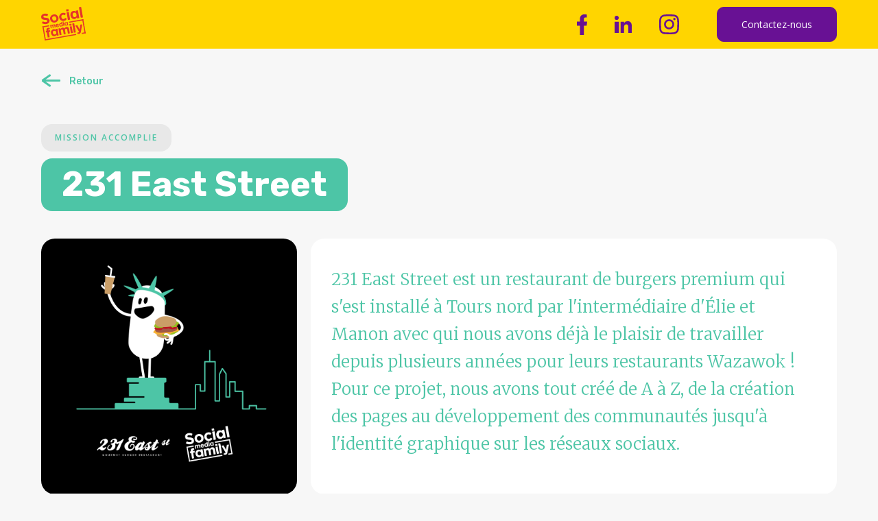

--- FILE ---
content_type: text/html
request_url: https://www.socialmediafamily.fr/missions/231-east-street
body_size: 5877
content:
<!DOCTYPE html><!-- This site was created in Webflow. https://webflow.com --><!-- Last Published: Mon Sep 01 2025 13:44:31 GMT+0000 (Coordinated Universal Time) --><html data-wf-domain="www.socialmediafamily.fr" data-wf-page="602bdb3375e9eaed177ec0ef" data-wf-site="5ef33c295f515832a5420eec" data-wf-collection="602bdb3375e9ea69e77ec0e8" data-wf-item-slug="231-east-street"><head><meta charset="utf-8"/><title>Social Media Family | 231 East Street</title><meta content="Découvrez en détails la mission que nous avons réalisé pour 231 East Street." name="description"/><meta content="Social Media Family | 231 East Street" property="og:title"/><meta content="Découvrez en détails la mission que nous avons réalisé pour 231 East Street." property="og:description"/><meta content="https://cdn.prod.website-files.com/5ef467069b350c8cdd9a7552/5f0829f833fda192a55ae6b5_231.png" property="og:image"/><meta content="Social Media Family | 231 East Street" property="twitter:title"/><meta content="Découvrez en détails la mission que nous avons réalisé pour 231 East Street." property="twitter:description"/><meta content="https://cdn.prod.website-files.com/5ef467069b350c8cdd9a7552/5f0829f833fda192a55ae6b5_231.png" property="twitter:image"/><meta property="og:type" content="website"/><meta content="summary_large_image" name="twitter:card"/><meta content="width=device-width, initial-scale=1" name="viewport"/><meta content="Webflow" name="generator"/><link href="https://cdn.prod.website-files.com/5ef33c295f515832a5420eec/css/smf-1d30e2.webflow.shared.10c5c3aa0.css" rel="stylesheet" type="text/css"/><link href="https://fonts.googleapis.com" rel="preconnect"/><link href="https://fonts.gstatic.com" rel="preconnect" crossorigin="anonymous"/><script src="https://ajax.googleapis.com/ajax/libs/webfont/1.6.26/webfont.js" type="text/javascript"></script><script type="text/javascript">WebFont.load({  google: {    families: ["Open Sans:300,300italic,400,400italic,600,600italic,700,700italic,800,800italic","Merriweather:300,300italic,400,400italic,700,700italic,900,900italic","Rubik:300,regular,500,700,900","Bricolage Grotesque:200,300,regular,500,600,700,800"]  }});</script><script type="text/javascript">!function(o,c){var n=c.documentElement,t=" w-mod-";n.className+=t+"js",("ontouchstart"in o||o.DocumentTouch&&c instanceof DocumentTouch)&&(n.className+=t+"touch")}(window,document);</script><link href="https://cdn.prod.website-files.com/5ef33c295f515832a5420eec/5f4e4830bdf69074d0647f88_Favicon.jpg" rel="shortcut icon" type="image/x-icon"/><link href="https://cdn.prod.website-files.com/5ef33c295f515832a5420eec/5f4e48344bb6942929d5c26e_webclip.jpg" rel="apple-touch-icon"/><script async="" src="https://www.googletagmanager.com/gtag/js?id=UA-150884835-1"></script><script type="text/javascript">window.dataLayer = window.dataLayer || [];function gtag(){dataLayer.push(arguments);}gtag('js', new Date());gtag('config', 'UA-150884835-1', {'anonymize_ip': false});</script><script type="text/javascript">!function(f,b,e,v,n,t,s){if(f.fbq)return;n=f.fbq=function(){n.callMethod?n.callMethod.apply(n,arguments):n.queue.push(arguments)};if(!f._fbq)f._fbq=n;n.push=n;n.loaded=!0;n.version='2.0';n.agent='plwebflow';n.queue=[];t=b.createElement(e);t.async=!0;t.src=v;s=b.getElementsByTagName(e)[0];s.parentNode.insertBefore(t,s)}(window,document,'script','https://connect.facebook.net/en_US/fbevents.js');fbq('init', '638360923765993');fbq('track', 'PageView');</script></head><body class="body-3"><div data-collapse="none" data-animation="default" data-duration="400" data-w-id="9a0611c9-9415-e5e5-1bd0-9c83c0e3bbf4" data-easing="ease" data-easing2="ease" role="banner" class="sticky-nav w-nav"><div class="conteneur w-container"><a href="/" class="w-nav-brand"><img src="https://cdn.prod.website-files.com/5ef33c295f515832a5420eec/5ef3462ff9869761cd7bd414_logo_smf.svg" width="65" alt="Logo SMF" class="image-3"/></a><nav role="navigation" class="nav-menu w-nav-menu"><div class="div-block-7"><a href="https://www.facebook.com/lasocialmediafamily" target="_blank" class="lien-reseau-social w-inline-block"><img src="https://cdn.prod.website-files.com/5ef33c295f515832a5420eec/5ef34a1ff98697eb9e7bd8ac_facebook%20%5B%23176%5D.svg" width="15" alt="Picto Facebook "/></a><a href="https://www.linkedin.com/company/social-media-family/" target="_blank" class="lien-reseau-social w-inline-block"><img src="https://cdn.prod.website-files.com/5ef33c295f515832a5420eec/5ef34a1fa1ddb8309b0e113f_linkedin%20%5B%23161%5D.svg" width="25" alt="Picto linkedin"/></a><a href="https://instagram.com/lasmfamily?igshid=m63yu5kl8j95" target="_blank" class="lien-reseau-social w-inline-block"><img src="https://cdn.prod.website-files.com/5ef33c295f515832a5420eec/5ef34a1f8b38233e5729ea9e_instagram%20%5B%23167%5D.svg" width="29" alt="Picto instagram "/></a></div><a href="/contact" class="bouton-principal navbar w-button">Contactez-nous</a></nav><div class="menu-button w-nav-button"><div class="w-icon-nav-menu"></div></div></div></div><div class="section mission"><div class="conteneur"><a href="javascript:history.back();" class="block-retour w-inline-block"><div class="block-picto-fleche"><div style="background-color:#4dc5a6" class="trait-fleche _1"></div><div style="background-color:#4dc5a6" class="trait-fleche _2"></div><div style="background-color:#4dc5a6" class="trait-fleche _3"></div></div><div style="color:#4dc5a6" class="texte-retour">Retour</div></a><div class="block-offre cm"><div class="block-titre"><div class="surtitre"><h2 style="color:#4dc5a6" class="heading-2">Mission accomplie</h2></div><div class="titre"><h3 style="background-color:#4dc5a6" class="titre-de-section">231 East Street</h3></div></div></div><div class="w-layout-grid grid"><div id="w-node-add82643-300b-c6d2-fbb7-9c662882c594-177ec0ef" class="block-image"><img alt="" src="https://cdn.prod.website-files.com/5ef467069b350c8cdd9a7552/5f0829f833fda192a55ae6b5_231.png" sizes="100vw" srcset="https://cdn.prod.website-files.com/5ef467069b350c8cdd9a7552/5f0829f833fda192a55ae6b5_231-p-500.png 500w, https://cdn.prod.website-files.com/5ef467069b350c8cdd9a7552/5f0829f833fda192a55ae6b5_231-p-800.png 800w, https://cdn.prod.website-files.com/5ef467069b350c8cdd9a7552/5f0829f833fda192a55ae6b5_231.png 1000w" class="image-grille"/></div><div id="w-node-add82643-300b-c6d2-fbb7-9c662882c59e-177ec0ef" class="block-service"><blockquote style="color:#4dc5a6" class="intro-mission">231 East Street est un restaurant de burgers premium qui s&#x27;est installé à Tours nord par l&#x27;intermédiaire d&#x27;Élie et Manon avec qui nous avons déjà le plaisir de travailler depuis plusieurs années pour leurs restaurants Wazawok ! Pour ce projet, nous avons tout créé de A à Z, de la création des pages au développement des communautés jusqu&#x27;à l&#x27;identité graphique sur les réseaux sociaux.</blockquote></div></div><div class="w-layout-grid grid"><div id="w-node-add82643-300b-c6d2-fbb7-9c662882c5a3-177ec0ef" class="block-service"><h4 style="color:#4dc5a6" class="titre-de-service">&quot;Je veux que tout Tours en entende parler !&quot;</h4><div class="paragraphe-de-mission w-richtext"><p>Cette phrase nous aurions pu l&#x27;entendre de la bouche de nos clients au démarrage du projet ... et c&#x27;est exactement ce qu&#x27;il est passé !<br/>Car le lancement de la page a été un <strong>très gros succès sur les réseaux sociaux</strong> qui s&#x27;est traduit par une <strong>forte affluence</strong> au restaurant dès son lancement !<br/><br/>Concrètement,<strong> la quasi totalité de la ville a vu une ou plusieurs fois cette publication</strong> qui annonçait l&#x27;arrivée d&#x27;une nouvelle enseigne de burgers à Tours, une communauté de <strong>clients réguliers</strong> s&#x27;est développée en devenant de véritables <strong>ambassadeurs</strong> du restaurant !</p></div></div><div id="w-node-_37c2f1e5-8a51-910b-7038-21aa9d27cf29-177ec0ef" class="block-service"><h4 style="color:#4dc5a6" class="titre-de-service">Des jeux-concours à toutes les sauces</h4><div class="paragraphe-de-mission w-richtext"><p>Pour <strong>engager durablement</strong> cette communauté naissante et l&#x27;inciter à découvrir cette nouvelle marque à Tours, nous mettons en place des <strong>jeux-concours</strong> réguliers dans lesquels nous faisons gagner des menus, des desserts et parfois même des lots plus importants !<br/></p></div></div></div><div class="w-layout-grid grid"><div id="w-node-dbe0863a-8b0e-95dc-3b4f-7c308e78c859-177ec0ef" class="block-image"><img alt="" src="https://cdn.prod.website-files.com/5ef467069b350c8cdd9a7552/5f05e5bf092c4ea33706f16d_ezgif.com-optimize.gif" class="image-grille"/></div><div id="w-node-_45523c6a-eb3e-5a31-ea7f-569a362a28f0-177ec0ef" class="block-image"><img alt="" src="https://cdn.prod.website-files.com/5ef467069b350c8cdd9a7552/5f05dc9fe935d775667387b8_ezgif.com-resize.gif" class="image-grille"/></div><div id="w-node-b2e2f9f0-3f48-3cee-8729-1123bf24bba7-177ec0ef" class="block-image"><img alt="" src="https://cdn.prod.website-files.com/5ef467069b350c8cdd9a7552/5f05dc8e667b0ead1e8a53a6_MERCREDI_16.png" sizes="(max-width: 479px) 96vw, (max-width: 767px) 95vw, (max-width: 991px) 88vw, 91vw" srcset="https://cdn.prod.website-files.com/5ef467069b350c8cdd9a7552/5f05dc8e667b0ead1e8a53a6_MERCREDI_16-p-500.png 500w, https://cdn.prod.website-files.com/5ef467069b350c8cdd9a7552/5f05dc8e667b0ead1e8a53a6_MERCREDI_16-p-800.png 800w, https://cdn.prod.website-files.com/5ef467069b350c8cdd9a7552/5f05dc8e667b0ead1e8a53a6_MERCREDI_16.png 1000w" class="image-grille"/></div></div><div class="w-layout-grid grid"><div id="w-node-e86844b6-5b7b-2f18-5f00-b57fff2a9a0e-177ec0ef" class="block-service"><h4 style="color:#4dc5a6" class="titre-de-service">Le mot de l&#x27;équipe</h4><div class="paragraphe-de-mission w-richtext"><blockquote>Non seulement nous sommes très fiers de cette grande campagne de lancement à Tours nord mais nous sommes aussi très heureux d&#x27;avoir pu ajouter une nouvelle corde à l&#x27;arc de 231 East Street avec une stratégie dédiée à Instagram !</blockquote><p>Nicolas et Axel</p></div></div><div id="w-node-_15c16bf9-d8bc-0cf1-123d-c8a3dd34b72e-177ec0ef" class="block-service"><h4 style="color:#4dc5a6" class="titre-de-service">Des shootings photo et un lancement sur Instagram</h4><div class="paragraphe-de-mission w-richtext"><p>Plusieurs mois après le lancement sur Facebook, notre client a souhaité <strong>renouveler et prolonger l&#x27;expérience</strong> en abordant un nouveau réseau social : <strong>Instagram</strong> !<br/>Nous avons alors été mis à contribution pour prendre en main ce réseau social et nous avons développé une toute <strong>nouvelle stratégie</strong> en rupture avec ce que nous faisons sur Facebook.<br/><br/>Un <strong>shooting photo</strong> a été réalisé au restaurant sur la base d&#x27;une nouvelle <strong>direction artistique </strong>pour attaquer Instagram avec une matière première de grande qualité !<br/>Nous avons pu construire un feed, des publications et un calendrier éditorial 100% adapté à Instagram.</p></div></div></div><div class="w-layout-grid grid"><div id="w-node-_3b2564d8-5de5-f56c-ce7d-a000dd11c405-177ec0ef" class="block-image"><img alt="" src="https://cdn.prod.website-files.com/5ef467069b350c8cdd9a7552/5f05dc812bd553a506f744d2_V6_LUNDI29_Ouverture231EastStreetToursNord.png" sizes="100vw" srcset="https://cdn.prod.website-files.com/5ef467069b350c8cdd9a7552/5f05dc812bd553a506f744d2_V6_LUNDI29_Ouverture231EastStreetToursNord-p-500.png 500w, https://cdn.prod.website-files.com/5ef467069b350c8cdd9a7552/5f05dc812bd553a506f744d2_V6_LUNDI29_Ouverture231EastStreetToursNord.png 640w" class="image-grille"/></div><div id="w-node-_2338941d-b7bb-1376-5cd7-bd8d743ea65e-177ec0ef" class="block-image w-condition-invisible"><img alt="" src="" class="image-grille w-dyn-bind-empty"/></div><div id="w-node-b505112d-bc8b-a888-0bbf-bd0a8b1136de-177ec0ef" class="block-image w-condition-invisible"><img alt="" src="" class="image-grille w-dyn-bind-empty"/></div></div><div class="w-layout-grid grid w-condition-invisible"><div id="w-node-_642b8492-a7b7-f4b1-d824-6ac54b80b7e9-177ec0ef" class="block-service w-condition-invisible"><h4 style="color:#4dc5a6" class="titre-de-service w-dyn-bind-empty"></h4><div class="paragraphe-de-mission w-dyn-bind-empty w-richtext"></div></div><div id="w-node-e501cda3-8fa9-f7a0-b068-244c672b3c2a-177ec0ef" class="block-service w-condition-invisible"><h4 style="color:#4dc5a6" class="titre-de-service w-dyn-bind-empty"></h4><div class="paragraphe-de-mission w-dyn-bind-empty w-richtext"></div></div></div><div class="w-layout-grid grid w-condition-invisible"><div id="w-node-_0c95fb3b-8f61-7e31-09d1-1107651e149b-177ec0ef" class="block-image w-condition-invisible"><img alt="" src="" class="image-grille w-dyn-bind-empty"/></div><div id="w-node-_1a84d6c8-040e-e5cd-5f60-0f51ba9d2b57-177ec0ef" class="block-image w-condition-invisible"><img alt="" src="" class="image-grille w-dyn-bind-empty"/></div><div id="w-node-_7645a536-990c-23ca-a7ea-16fa4cde1b06-177ec0ef" class="block-image w-condition-invisible"><img alt="" src="" class="image-grille w-dyn-bind-empty"/></div></div><div class="w-layout-grid grid w-condition-invisible"><div id="w-node-_6b9c86d1-1314-e7ed-0004-5fdaae1ea620-177ec0ef" class="block-service w-condition-invisible"><h4 style="color:#4dc5a6" class="titre-de-service w-dyn-bind-empty"></h4><div class="paragraphe-de-mission w-dyn-bind-empty w-richtext"></div></div><div id="w-node-f97a9820-7ed3-95cb-fe82-8c72fd65c3f7-177ec0ef" class="block-service w-condition-invisible"><h4 style="color:#4dc5a6" class="titre-de-service w-dyn-bind-empty"></h4><div class="paragraphe-de-mission w-dyn-bind-empty w-richtext"></div></div></div></div></div><div class="section mission"><div class="conteneur"><div class="conteneur-autres-missions"><div class="block-offre autres-missions"><div class="block-titre-autres-missions"><div class="titre"><h3 class="titre-autres-missions">Autres missions à découvrir</h3></div></div></div><div class="w-dyn-list"><div role="list" class="collection-list-3 w-dyn-items"><div role="listitem" class="w-dyn-item"><a href="/missions/sud-touraine-active" class="w-inline-block"><img alt="" style="-webkit-transform:translate3d(0, 0, 0) scale3d(1, 1, 1) rotateX(0) rotateY(0) rotateZ(0) skew(0, 0);-moz-transform:translate3d(0, 0, 0) scale3d(1, 1, 1) rotateX(0) rotateY(0) rotateZ(0) skew(0, 0);-ms-transform:translate3d(0, 0, 0) scale3d(1, 1, 1) rotateX(0) rotateY(0) rotateZ(0) skew(0, 0);transform:translate3d(0, 0, 0) scale3d(1, 1, 1) rotateX(0) rotateY(0) rotateZ(0) skew(0, 0)" data-w-id="67b7ab44-7dc1-1318-3690-120f781aac06" src="https://cdn.prod.website-files.com/5ef467069b350c8cdd9a7552/5ef9b3792a2bee80bc38bd91_asset%2017.jpeg" sizes="(max-width: 479px) 90vw, (max-width: 767px) 28vw, (max-width: 991px) 26vw, 28vw" srcset="https://cdn.prod.website-files.com/5ef467069b350c8cdd9a7552/5ef9b3792a2bee80bc38bd91_asset%2017-p-500.jpeg 500w, https://cdn.prod.website-files.com/5ef467069b350c8cdd9a7552/5ef9b3792a2bee80bc38bd91_asset%2017-p-800.jpeg 800w, https://cdn.prod.website-files.com/5ef467069b350c8cdd9a7552/5ef9b3792a2bee80bc38bd91_asset%2017-p-1080.jpeg 1080w, https://cdn.prod.website-files.com/5ef467069b350c8cdd9a7552/5ef9b3792a2bee80bc38bd91_asset%2017-p-1600.jpeg 1600w, https://cdn.prod.website-files.com/5ef467069b350c8cdd9a7552/5ef9b3792a2bee80bc38bd91_asset%2017-p-2000.jpeg 2000w, https://cdn.prod.website-files.com/5ef467069b350c8cdd9a7552/5ef9b3792a2bee80bc38bd91_asset%2017.jpeg 2001w" class="vignette-autre-mission"/></a></div><div role="listitem" class="w-dyn-item"><a href="/missions/decors-37" class="w-inline-block"><img alt="" style="-webkit-transform:translate3d(0, 0, 0) scale3d(1, 1, 1) rotateX(0) rotateY(0) rotateZ(0) skew(0, 0);-moz-transform:translate3d(0, 0, 0) scale3d(1, 1, 1) rotateX(0) rotateY(0) rotateZ(0) skew(0, 0);-ms-transform:translate3d(0, 0, 0) scale3d(1, 1, 1) rotateX(0) rotateY(0) rotateZ(0) skew(0, 0);transform:translate3d(0, 0, 0) scale3d(1, 1, 1) rotateX(0) rotateY(0) rotateZ(0) skew(0, 0)" data-w-id="67b7ab44-7dc1-1318-3690-120f781aac06" src="https://cdn.prod.website-files.com/5ef467069b350c8cdd9a7552/5ef9b1383f4a494599feeb21_asset%2020.png" sizes="(max-width: 479px) 90vw, (max-width: 767px) 28vw, (max-width: 991px) 26vw, 28vw" srcset="https://cdn.prod.website-files.com/5ef467069b350c8cdd9a7552/5ef9b1383f4a494599feeb21_asset%2020-p-500.png 500w, https://cdn.prod.website-files.com/5ef467069b350c8cdd9a7552/5ef9b1383f4a494599feeb21_asset%2020-p-800.png 800w, https://cdn.prod.website-files.com/5ef467069b350c8cdd9a7552/5ef9b1383f4a494599feeb21_asset%2020-p-1080.png 1080w, https://cdn.prod.website-files.com/5ef467069b350c8cdd9a7552/5ef9b1383f4a494599feeb21_asset%2020-p-1600.png 1600w, https://cdn.prod.website-files.com/5ef467069b350c8cdd9a7552/5ef9b1383f4a494599feeb21_asset%2020.png 4168w" class="vignette-autre-mission"/></a></div><div role="listitem" class="w-dyn-item"><a href="/missions/dominos-pizza" class="w-inline-block"><img alt="" style="-webkit-transform:translate3d(0, 0, 0) scale3d(1, 1, 1) rotateX(0) rotateY(0) rotateZ(0) skew(0, 0);-moz-transform:translate3d(0, 0, 0) scale3d(1, 1, 1) rotateX(0) rotateY(0) rotateZ(0) skew(0, 0);-ms-transform:translate3d(0, 0, 0) scale3d(1, 1, 1) rotateX(0) rotateY(0) rotateZ(0) skew(0, 0);transform:translate3d(0, 0, 0) scale3d(1, 1, 1) rotateX(0) rotateY(0) rotateZ(0) skew(0, 0)" data-w-id="67b7ab44-7dc1-1318-3690-120f781aac06" src="https://cdn.prod.website-files.com/5ef467069b350c8cdd9a7552/5f072fdc1032876abf3bb249_Dominos%20Pizza.jpg" sizes="(max-width: 479px) 90vw, (max-width: 767px) 28vw, (max-width: 991px) 26vw, 28vw" srcset="https://cdn.prod.website-files.com/5ef467069b350c8cdd9a7552/5f072fdc1032876abf3bb249_Dominos%20Pizza-p-1600.jpeg 1600w, https://cdn.prod.website-files.com/5ef467069b350c8cdd9a7552/5f072fdc1032876abf3bb249_Dominos%20Pizza-p-2000.jpeg 2000w, https://cdn.prod.website-files.com/5ef467069b350c8cdd9a7552/5f072fdc1032876abf3bb249_Dominos%20Pizza-p-2600.jpeg 2600w, https://cdn.prod.website-files.com/5ef467069b350c8cdd9a7552/5f072fdc1032876abf3bb249_Dominos%20Pizza-p-3200.jpeg 3200w, https://cdn.prod.website-files.com/5ef467069b350c8cdd9a7552/5f072fdc1032876abf3bb249_Dominos%20Pizza.jpg 4167w" class="vignette-autre-mission"/></a></div></div></div></div></div></div><div class="section footer light"><div class="conteneur"><div class="block-liens-footer"><div class="colonne-footer"><div class="titre-de-footer light">Plan du site</div><a href="/" class="lien-footer light">Accueil</a><a href="/contact" class="lien-footer light">Contactez-nous</a><a href="/missons-accomplies" class="lien-footer light">Missions accomplies</a><a href="/mentions-legales" class="lien-footer light">Mentions légales</a></div><div class="colonne-footer"><div class="titre-de-footer light">Suivez-nous</div><div class="block-liens-suivez-nous"><a href="https://www.facebook.com/lasocialmediafamily" target="_blank" class="lien-reseau light w-inline-block"><img src="https://cdn.prod.website-files.com/5ef33c295f515832a5420eec/5ef9a14385b435b69af02527_facebook%20blanc.svg" alt=""/></a><a href="https://www.linkedin.com/company/social-media-family/" target="_blank" class="lien-reseau light w-inline-block"><img src="https://cdn.prod.website-files.com/5ef33c295f515832a5420eec/5ef9a143a8f839c678ea0da5_linkedin%20blanc.svg" alt=""/></a><a href="https://instagram.com/lasmfamily?igshid=m63yu5kl8j95" target="_blank" class="lien-reseau light w-inline-block"><img src="https://cdn.prod.website-files.com/5ef33c295f515832a5420eec/5ef9a143b575ba74e2fca2c6_Insta%20blanc.svg" alt=""/></a></div></div><div class="colonne-footer"><div class="titre-de-footer light">Adresse</div><a href="https://goo.gl/maps/CKbj11F8QzuK7nig7" target="_blank" class="block-lien-adresse w-inline-block"><div class="lien-footer light">8 rue Albert Thomas<br/>37000 Tours</div></a></div></div><a href="https://www.locomo.design" target="_blank" class="block-locomo w-inline-block"><div class="text-locomo">Site réalisé par Locomo</div></a></div></div><script src="https://d3e54v103j8qbb.cloudfront.net/js/jquery-3.5.1.min.dc5e7f18c8.js?site=5ef33c295f515832a5420eec" type="text/javascript" integrity="sha256-9/aliU8dGd2tb6OSsuzixeV4y/faTqgFtohetphbbj0=" crossorigin="anonymous"></script><script src="https://cdn.prod.website-files.com/5ef33c295f515832a5420eec/js/webflow.schunk.36b8fb49256177c8.js" type="text/javascript"></script><script src="https://cdn.prod.website-files.com/5ef33c295f515832a5420eec/js/webflow.schunk.d97efad01808426c.js" type="text/javascript"></script><script src="https://cdn.prod.website-files.com/5ef33c295f515832a5420eec/js/webflow.schunk.4762b4e62ec29b11.js" type="text/javascript"></script><script src="https://cdn.prod.website-files.com/5ef33c295f515832a5420eec/js/webflow.cf2321dc.abfcdf53b9c0f597.js" type="text/javascript"></script><script type="text/javascript">
_linkedin_partner_id = "1592108";
window._linkedin_data_partner_ids = window._linkedin_data_partner_ids || [];
window._linkedin_data_partner_ids.push(_linkedin_partner_id);
</script><script type="text/javascript">
(function(){var s = document.getElementsByTagName("script")[0];
var b = document.createElement("script");
b.type = "text/javascript";b.async = true;
b.src = "https://snap.licdn.com/li.lms-analytics/insight.min.js";
s.parentNode.insertBefore(b, s);})();
</script>
<noscript>
<img height="1" width="1" style="display:none;" alt="" src="https://px.ads.linkedin.com/collect/?pid=1592108&fmt=gif" />
</noscript></body></html>

--- FILE ---
content_type: text/css
request_url: https://cdn.prod.website-files.com/5ef33c295f515832a5420eec/css/smf-1d30e2.webflow.shared.10c5c3aa0.css
body_size: 19971
content:
html {
  -webkit-text-size-adjust: 100%;
  -ms-text-size-adjust: 100%;
  font-family: sans-serif;
}

body {
  margin: 0;
}

article, aside, details, figcaption, figure, footer, header, hgroup, main, menu, nav, section, summary {
  display: block;
}

audio, canvas, progress, video {
  vertical-align: baseline;
  display: inline-block;
}

audio:not([controls]) {
  height: 0;
  display: none;
}

[hidden], template {
  display: none;
}

a {
  background-color: #0000;
}

a:active, a:hover {
  outline: 0;
}

abbr[title] {
  border-bottom: 1px dotted;
}

b, strong {
  font-weight: bold;
}

dfn {
  font-style: italic;
}

h1 {
  margin: .67em 0;
  font-size: 2em;
}

mark {
  color: #000;
  background: #ff0;
}

small {
  font-size: 80%;
}

sub, sup {
  vertical-align: baseline;
  font-size: 75%;
  line-height: 0;
  position: relative;
}

sup {
  top: -.5em;
}

sub {
  bottom: -.25em;
}

img {
  border: 0;
}

svg:not(:root) {
  overflow: hidden;
}

hr {
  box-sizing: content-box;
  height: 0;
}

pre {
  overflow: auto;
}

code, kbd, pre, samp {
  font-family: monospace;
  font-size: 1em;
}

button, input, optgroup, select, textarea {
  color: inherit;
  font: inherit;
  margin: 0;
}

button {
  overflow: visible;
}

button, select {
  text-transform: none;
}

button, html input[type="button"], input[type="reset"] {
  -webkit-appearance: button;
  cursor: pointer;
}

button[disabled], html input[disabled] {
  cursor: default;
}

button::-moz-focus-inner, input::-moz-focus-inner {
  border: 0;
  padding: 0;
}

input {
  line-height: normal;
}

input[type="checkbox"], input[type="radio"] {
  box-sizing: border-box;
  padding: 0;
}

input[type="number"]::-webkit-inner-spin-button, input[type="number"]::-webkit-outer-spin-button {
  height: auto;
}

input[type="search"] {
  -webkit-appearance: none;
}

input[type="search"]::-webkit-search-cancel-button, input[type="search"]::-webkit-search-decoration {
  -webkit-appearance: none;
}

legend {
  border: 0;
  padding: 0;
}

textarea {
  overflow: auto;
}

optgroup {
  font-weight: bold;
}

table {
  border-collapse: collapse;
  border-spacing: 0;
}

td, th {
  padding: 0;
}

@font-face {
  font-family: webflow-icons;
  src: url("[data-uri]") format("truetype");
  font-weight: normal;
  font-style: normal;
}

[class^="w-icon-"], [class*=" w-icon-"] {
  speak: none;
  font-variant: normal;
  text-transform: none;
  -webkit-font-smoothing: antialiased;
  -moz-osx-font-smoothing: grayscale;
  font-style: normal;
  font-weight: normal;
  line-height: 1;
  font-family: webflow-icons !important;
}

.w-icon-slider-right:before {
  content: "";
}

.w-icon-slider-left:before {
  content: "";
}

.w-icon-nav-menu:before {
  content: "";
}

.w-icon-arrow-down:before, .w-icon-dropdown-toggle:before {
  content: "";
}

.w-icon-file-upload-remove:before {
  content: "";
}

.w-icon-file-upload-icon:before {
  content: "";
}

* {
  box-sizing: border-box;
}

html {
  height: 100%;
}

body {
  color: #333;
  background-color: #fff;
  min-height: 100%;
  margin: 0;
  font-family: Arial, sans-serif;
  font-size: 14px;
  line-height: 20px;
}

img {
  vertical-align: middle;
  max-width: 100%;
  display: inline-block;
}

html.w-mod-touch * {
  background-attachment: scroll !important;
}

.w-block {
  display: block;
}

.w-inline-block {
  max-width: 100%;
  display: inline-block;
}

.w-clearfix:before, .w-clearfix:after {
  content: " ";
  grid-area: 1 / 1 / 2 / 2;
  display: table;
}

.w-clearfix:after {
  clear: both;
}

.w-hidden {
  display: none;
}

.w-button {
  color: #fff;
  line-height: inherit;
  cursor: pointer;
  background-color: #3898ec;
  border: 0;
  border-radius: 0;
  padding: 9px 15px;
  text-decoration: none;
  display: inline-block;
}

input.w-button {
  -webkit-appearance: button;
}

html[data-w-dynpage] [data-w-cloak] {
  color: #0000 !important;
}

.w-code-block {
  margin: unset;
}

pre.w-code-block code {
  all: inherit;
}

.w-optimization {
  display: contents;
}

.w-webflow-badge, .w-webflow-badge > img {
  box-sizing: unset;
  width: unset;
  height: unset;
  max-height: unset;
  max-width: unset;
  min-height: unset;
  min-width: unset;
  margin: unset;
  padding: unset;
  float: unset;
  clear: unset;
  border: unset;
  border-radius: unset;
  background: unset;
  background-image: unset;
  background-position: unset;
  background-size: unset;
  background-repeat: unset;
  background-origin: unset;
  background-clip: unset;
  background-attachment: unset;
  background-color: unset;
  box-shadow: unset;
  transform: unset;
  direction: unset;
  font-family: unset;
  font-weight: unset;
  color: unset;
  font-size: unset;
  line-height: unset;
  font-style: unset;
  font-variant: unset;
  text-align: unset;
  letter-spacing: unset;
  -webkit-text-decoration: unset;
  text-decoration: unset;
  text-indent: unset;
  text-transform: unset;
  list-style-type: unset;
  text-shadow: unset;
  vertical-align: unset;
  cursor: unset;
  white-space: unset;
  word-break: unset;
  word-spacing: unset;
  word-wrap: unset;
  transition: unset;
}

.w-webflow-badge {
  white-space: nowrap;
  cursor: pointer;
  box-shadow: 0 0 0 1px #0000001a, 0 1px 3px #0000001a;
  visibility: visible !important;
  opacity: 1 !important;
  z-index: 2147483647 !important;
  color: #aaadb0 !important;
  overflow: unset !important;
  background-color: #fff !important;
  border-radius: 3px !important;
  width: auto !important;
  height: auto !important;
  margin: 0 !important;
  padding: 6px !important;
  font-size: 12px !important;
  line-height: 14px !important;
  text-decoration: none !important;
  display: inline-block !important;
  position: fixed !important;
  inset: auto 12px 12px auto !important;
  transform: none !important;
}

.w-webflow-badge > img {
  position: unset;
  visibility: unset !important;
  opacity: 1 !important;
  vertical-align: middle !important;
  display: inline-block !important;
}

h1, h2, h3, h4, h5, h6 {
  margin-bottom: 10px;
  font-weight: bold;
}

h1 {
  margin-top: 20px;
  font-size: 38px;
  line-height: 44px;
}

h2 {
  margin-top: 20px;
  font-size: 32px;
  line-height: 36px;
}

h3 {
  margin-top: 20px;
  font-size: 24px;
  line-height: 30px;
}

h4 {
  margin-top: 10px;
  font-size: 18px;
  line-height: 24px;
}

h5 {
  margin-top: 10px;
  font-size: 14px;
  line-height: 20px;
}

h6 {
  margin-top: 10px;
  font-size: 12px;
  line-height: 18px;
}

p {
  margin-top: 0;
  margin-bottom: 10px;
}

blockquote {
  border-left: 5px solid #e2e2e2;
  margin: 0 0 10px;
  padding: 10px 20px;
  font-size: 18px;
  line-height: 22px;
}

figure {
  margin: 0 0 10px;
}

figcaption {
  text-align: center;
  margin-top: 5px;
}

ul, ol {
  margin-top: 0;
  margin-bottom: 10px;
  padding-left: 40px;
}

.w-list-unstyled {
  padding-left: 0;
  list-style: none;
}

.w-embed:before, .w-embed:after {
  content: " ";
  grid-area: 1 / 1 / 2 / 2;
  display: table;
}

.w-embed:after {
  clear: both;
}

.w-video {
  width: 100%;
  padding: 0;
  position: relative;
}

.w-video iframe, .w-video object, .w-video embed {
  border: none;
  width: 100%;
  height: 100%;
  position: absolute;
  top: 0;
  left: 0;
}

fieldset {
  border: 0;
  margin: 0;
  padding: 0;
}

button, [type="button"], [type="reset"] {
  cursor: pointer;
  -webkit-appearance: button;
  border: 0;
}

.w-form {
  margin: 0 0 15px;
}

.w-form-done {
  text-align: center;
  background-color: #ddd;
  padding: 20px;
  display: none;
}

.w-form-fail {
  background-color: #ffdede;
  margin-top: 10px;
  padding: 10px;
  display: none;
}

label {
  margin-bottom: 5px;
  font-weight: bold;
  display: block;
}

.w-input, .w-select {
  color: #333;
  vertical-align: middle;
  background-color: #fff;
  border: 1px solid #ccc;
  width: 100%;
  height: 38px;
  margin-bottom: 10px;
  padding: 8px 12px;
  font-size: 14px;
  line-height: 1.42857;
  display: block;
}

.w-input::placeholder, .w-select::placeholder {
  color: #999;
}

.w-input:focus, .w-select:focus {
  border-color: #3898ec;
  outline: 0;
}

.w-input[disabled], .w-select[disabled], .w-input[readonly], .w-select[readonly], fieldset[disabled] .w-input, fieldset[disabled] .w-select {
  cursor: not-allowed;
}

.w-input[disabled]:not(.w-input-disabled), .w-select[disabled]:not(.w-input-disabled), .w-input[readonly], .w-select[readonly], fieldset[disabled]:not(.w-input-disabled) .w-input, fieldset[disabled]:not(.w-input-disabled) .w-select {
  background-color: #eee;
}

textarea.w-input, textarea.w-select {
  height: auto;
}

.w-select {
  background-color: #f3f3f3;
}

.w-select[multiple] {
  height: auto;
}

.w-form-label {
  cursor: pointer;
  margin-bottom: 0;
  font-weight: normal;
  display: inline-block;
}

.w-radio {
  margin-bottom: 5px;
  padding-left: 20px;
  display: block;
}

.w-radio:before, .w-radio:after {
  content: " ";
  grid-area: 1 / 1 / 2 / 2;
  display: table;
}

.w-radio:after {
  clear: both;
}

.w-radio-input {
  float: left;
  margin: 3px 0 0 -20px;
  line-height: normal;
}

.w-file-upload {
  margin-bottom: 10px;
  display: block;
}

.w-file-upload-input {
  opacity: 0;
  z-index: -100;
  width: .1px;
  height: .1px;
  position: absolute;
  overflow: hidden;
}

.w-file-upload-default, .w-file-upload-uploading, .w-file-upload-success {
  color: #333;
  display: inline-block;
}

.w-file-upload-error {
  margin-top: 10px;
  display: block;
}

.w-file-upload-default.w-hidden, .w-file-upload-uploading.w-hidden, .w-file-upload-error.w-hidden, .w-file-upload-success.w-hidden {
  display: none;
}

.w-file-upload-uploading-btn {
  cursor: pointer;
  background-color: #fafafa;
  border: 1px solid #ccc;
  margin: 0;
  padding: 8px 12px;
  font-size: 14px;
  font-weight: normal;
  display: flex;
}

.w-file-upload-file {
  background-color: #fafafa;
  border: 1px solid #ccc;
  flex-grow: 1;
  justify-content: space-between;
  margin: 0;
  padding: 8px 9px 8px 11px;
  display: flex;
}

.w-file-upload-file-name {
  font-size: 14px;
  font-weight: normal;
  display: block;
}

.w-file-remove-link {
  cursor: pointer;
  width: auto;
  height: auto;
  margin-top: 3px;
  margin-left: 10px;
  padding: 3px;
  display: block;
}

.w-icon-file-upload-remove {
  margin: auto;
  font-size: 10px;
}

.w-file-upload-error-msg {
  color: #ea384c;
  padding: 2px 0;
  display: inline-block;
}

.w-file-upload-info {
  padding: 0 12px;
  line-height: 38px;
  display: inline-block;
}

.w-file-upload-label {
  cursor: pointer;
  background-color: #fafafa;
  border: 1px solid #ccc;
  margin: 0;
  padding: 8px 12px;
  font-size: 14px;
  font-weight: normal;
  display: inline-block;
}

.w-icon-file-upload-icon, .w-icon-file-upload-uploading {
  width: 20px;
  margin-right: 8px;
  display: inline-block;
}

.w-icon-file-upload-uploading {
  height: 20px;
}

.w-container {
  max-width: 940px;
  margin-left: auto;
  margin-right: auto;
}

.w-container:before, .w-container:after {
  content: " ";
  grid-area: 1 / 1 / 2 / 2;
  display: table;
}

.w-container:after {
  clear: both;
}

.w-container .w-row {
  margin-left: -10px;
  margin-right: -10px;
}

.w-row:before, .w-row:after {
  content: " ";
  grid-area: 1 / 1 / 2 / 2;
  display: table;
}

.w-row:after {
  clear: both;
}

.w-row .w-row {
  margin-left: 0;
  margin-right: 0;
}

.w-col {
  float: left;
  width: 100%;
  min-height: 1px;
  padding-left: 10px;
  padding-right: 10px;
  position: relative;
}

.w-col .w-col {
  padding-left: 0;
  padding-right: 0;
}

.w-col-1 {
  width: 8.33333%;
}

.w-col-2 {
  width: 16.6667%;
}

.w-col-3 {
  width: 25%;
}

.w-col-4 {
  width: 33.3333%;
}

.w-col-5 {
  width: 41.6667%;
}

.w-col-6 {
  width: 50%;
}

.w-col-7 {
  width: 58.3333%;
}

.w-col-8 {
  width: 66.6667%;
}

.w-col-9 {
  width: 75%;
}

.w-col-10 {
  width: 83.3333%;
}

.w-col-11 {
  width: 91.6667%;
}

.w-col-12 {
  width: 100%;
}

.w-hidden-main {
  display: none !important;
}

@media screen and (max-width: 991px) {
  .w-container {
    max-width: 728px;
  }

  .w-hidden-main {
    display: inherit !important;
  }

  .w-hidden-medium {
    display: none !important;
  }

  .w-col-medium-1 {
    width: 8.33333%;
  }

  .w-col-medium-2 {
    width: 16.6667%;
  }

  .w-col-medium-3 {
    width: 25%;
  }

  .w-col-medium-4 {
    width: 33.3333%;
  }

  .w-col-medium-5 {
    width: 41.6667%;
  }

  .w-col-medium-6 {
    width: 50%;
  }

  .w-col-medium-7 {
    width: 58.3333%;
  }

  .w-col-medium-8 {
    width: 66.6667%;
  }

  .w-col-medium-9 {
    width: 75%;
  }

  .w-col-medium-10 {
    width: 83.3333%;
  }

  .w-col-medium-11 {
    width: 91.6667%;
  }

  .w-col-medium-12 {
    width: 100%;
  }

  .w-col-stack {
    width: 100%;
    left: auto;
    right: auto;
  }
}

@media screen and (max-width: 767px) {
  .w-hidden-main, .w-hidden-medium {
    display: inherit !important;
  }

  .w-hidden-small {
    display: none !important;
  }

  .w-row, .w-container .w-row {
    margin-left: 0;
    margin-right: 0;
  }

  .w-col {
    width: 100%;
    left: auto;
    right: auto;
  }

  .w-col-small-1 {
    width: 8.33333%;
  }

  .w-col-small-2 {
    width: 16.6667%;
  }

  .w-col-small-3 {
    width: 25%;
  }

  .w-col-small-4 {
    width: 33.3333%;
  }

  .w-col-small-5 {
    width: 41.6667%;
  }

  .w-col-small-6 {
    width: 50%;
  }

  .w-col-small-7 {
    width: 58.3333%;
  }

  .w-col-small-8 {
    width: 66.6667%;
  }

  .w-col-small-9 {
    width: 75%;
  }

  .w-col-small-10 {
    width: 83.3333%;
  }

  .w-col-small-11 {
    width: 91.6667%;
  }

  .w-col-small-12 {
    width: 100%;
  }
}

@media screen and (max-width: 479px) {
  .w-container {
    max-width: none;
  }

  .w-hidden-main, .w-hidden-medium, .w-hidden-small {
    display: inherit !important;
  }

  .w-hidden-tiny {
    display: none !important;
  }

  .w-col {
    width: 100%;
  }

  .w-col-tiny-1 {
    width: 8.33333%;
  }

  .w-col-tiny-2 {
    width: 16.6667%;
  }

  .w-col-tiny-3 {
    width: 25%;
  }

  .w-col-tiny-4 {
    width: 33.3333%;
  }

  .w-col-tiny-5 {
    width: 41.6667%;
  }

  .w-col-tiny-6 {
    width: 50%;
  }

  .w-col-tiny-7 {
    width: 58.3333%;
  }

  .w-col-tiny-8 {
    width: 66.6667%;
  }

  .w-col-tiny-9 {
    width: 75%;
  }

  .w-col-tiny-10 {
    width: 83.3333%;
  }

  .w-col-tiny-11 {
    width: 91.6667%;
  }

  .w-col-tiny-12 {
    width: 100%;
  }
}

.w-widget {
  position: relative;
}

.w-widget-map {
  width: 100%;
  height: 400px;
}

.w-widget-map label {
  width: auto;
  display: inline;
}

.w-widget-map img {
  max-width: inherit;
}

.w-widget-map .gm-style-iw {
  text-align: center;
}

.w-widget-map .gm-style-iw > button {
  display: none !important;
}

.w-widget-twitter {
  overflow: hidden;
}

.w-widget-twitter-count-shim {
  vertical-align: top;
  text-align: center;
  background: #fff;
  border: 1px solid #758696;
  border-radius: 3px;
  width: 28px;
  height: 20px;
  display: inline-block;
  position: relative;
}

.w-widget-twitter-count-shim * {
  pointer-events: none;
  -webkit-user-select: none;
  user-select: none;
}

.w-widget-twitter-count-shim .w-widget-twitter-count-inner {
  text-align: center;
  color: #999;
  font-family: serif;
  font-size: 15px;
  line-height: 12px;
  position: relative;
}

.w-widget-twitter-count-shim .w-widget-twitter-count-clear {
  display: block;
  position: relative;
}

.w-widget-twitter-count-shim.w--large {
  width: 36px;
  height: 28px;
}

.w-widget-twitter-count-shim.w--large .w-widget-twitter-count-inner {
  font-size: 18px;
  line-height: 18px;
}

.w-widget-twitter-count-shim:not(.w--vertical) {
  margin-left: 5px;
  margin-right: 8px;
}

.w-widget-twitter-count-shim:not(.w--vertical).w--large {
  margin-left: 6px;
}

.w-widget-twitter-count-shim:not(.w--vertical):before, .w-widget-twitter-count-shim:not(.w--vertical):after {
  content: " ";
  pointer-events: none;
  border: solid #0000;
  width: 0;
  height: 0;
  position: absolute;
  top: 50%;
  left: 0;
}

.w-widget-twitter-count-shim:not(.w--vertical):before {
  border-width: 4px;
  border-color: #75869600 #5d6c7b #75869600 #75869600;
  margin-top: -4px;
  margin-left: -9px;
}

.w-widget-twitter-count-shim:not(.w--vertical).w--large:before {
  border-width: 5px;
  margin-top: -5px;
  margin-left: -10px;
}

.w-widget-twitter-count-shim:not(.w--vertical):after {
  border-width: 4px;
  border-color: #fff0 #fff #fff0 #fff0;
  margin-top: -4px;
  margin-left: -8px;
}

.w-widget-twitter-count-shim:not(.w--vertical).w--large:after {
  border-width: 5px;
  margin-top: -5px;
  margin-left: -9px;
}

.w-widget-twitter-count-shim.w--vertical {
  width: 61px;
  height: 33px;
  margin-bottom: 8px;
}

.w-widget-twitter-count-shim.w--vertical:before, .w-widget-twitter-count-shim.w--vertical:after {
  content: " ";
  pointer-events: none;
  border: solid #0000;
  width: 0;
  height: 0;
  position: absolute;
  top: 100%;
  left: 50%;
}

.w-widget-twitter-count-shim.w--vertical:before {
  border-width: 5px;
  border-color: #5d6c7b #75869600 #75869600;
  margin-left: -5px;
}

.w-widget-twitter-count-shim.w--vertical:after {
  border-width: 4px;
  border-color: #fff #fff0 #fff0;
  margin-left: -4px;
}

.w-widget-twitter-count-shim.w--vertical .w-widget-twitter-count-inner {
  font-size: 18px;
  line-height: 22px;
}

.w-widget-twitter-count-shim.w--vertical.w--large {
  width: 76px;
}

.w-background-video {
  color: #fff;
  height: 500px;
  position: relative;
  overflow: hidden;
}

.w-background-video > video {
  object-fit: cover;
  z-index: -100;
  background-position: 50%;
  background-size: cover;
  width: 100%;
  height: 100%;
  margin: auto;
  position: absolute;
  inset: -100%;
}

.w-background-video > video::-webkit-media-controls-start-playback-button {
  -webkit-appearance: none;
  display: none !important;
}

.w-background-video--control {
  background-color: #0000;
  padding: 0;
  position: absolute;
  bottom: 1em;
  right: 1em;
}

.w-background-video--control > [hidden] {
  display: none !important;
}

.w-slider {
  text-align: center;
  clear: both;
  -webkit-tap-highlight-color: #0000;
  tap-highlight-color: #0000;
  background: #ddd;
  height: 300px;
  position: relative;
}

.w-slider-mask {
  z-index: 1;
  white-space: nowrap;
  height: 100%;
  display: block;
  position: relative;
  left: 0;
  right: 0;
  overflow: hidden;
}

.w-slide {
  vertical-align: top;
  white-space: normal;
  text-align: left;
  width: 100%;
  height: 100%;
  display: inline-block;
  position: relative;
}

.w-slider-nav {
  z-index: 2;
  text-align: center;
  -webkit-tap-highlight-color: #0000;
  tap-highlight-color: #0000;
  height: 40px;
  margin: auto;
  padding-top: 10px;
  position: absolute;
  inset: auto 0 0;
}

.w-slider-nav.w-round > div {
  border-radius: 100%;
}

.w-slider-nav.w-num > div {
  font-size: inherit;
  line-height: inherit;
  width: auto;
  height: auto;
  padding: .2em .5em;
}

.w-slider-nav.w-shadow > div {
  box-shadow: 0 0 3px #3336;
}

.w-slider-nav-invert {
  color: #fff;
}

.w-slider-nav-invert > div {
  background-color: #2226;
}

.w-slider-nav-invert > div.w-active {
  background-color: #222;
}

.w-slider-dot {
  cursor: pointer;
  background-color: #fff6;
  width: 1em;
  height: 1em;
  margin: 0 3px .5em;
  transition: background-color .1s, color .1s;
  display: inline-block;
  position: relative;
}

.w-slider-dot.w-active {
  background-color: #fff;
}

.w-slider-dot:focus {
  outline: none;
  box-shadow: 0 0 0 2px #fff;
}

.w-slider-dot:focus.w-active {
  box-shadow: none;
}

.w-slider-arrow-left, .w-slider-arrow-right {
  cursor: pointer;
  color: #fff;
  -webkit-tap-highlight-color: #0000;
  tap-highlight-color: #0000;
  -webkit-user-select: none;
  user-select: none;
  width: 80px;
  margin: auto;
  font-size: 40px;
  position: absolute;
  inset: 0;
  overflow: hidden;
}

.w-slider-arrow-left [class^="w-icon-"], .w-slider-arrow-right [class^="w-icon-"], .w-slider-arrow-left [class*=" w-icon-"], .w-slider-arrow-right [class*=" w-icon-"] {
  position: absolute;
}

.w-slider-arrow-left:focus, .w-slider-arrow-right:focus {
  outline: 0;
}

.w-slider-arrow-left {
  z-index: 3;
  right: auto;
}

.w-slider-arrow-right {
  z-index: 4;
  left: auto;
}

.w-icon-slider-left, .w-icon-slider-right {
  width: 1em;
  height: 1em;
  margin: auto;
  inset: 0;
}

.w-slider-aria-label {
  clip: rect(0 0 0 0);
  border: 0;
  width: 1px;
  height: 1px;
  margin: -1px;
  padding: 0;
  position: absolute;
  overflow: hidden;
}

.w-slider-force-show {
  display: block !important;
}

.w-dropdown {
  text-align: left;
  z-index: 900;
  margin-left: auto;
  margin-right: auto;
  display: inline-block;
  position: relative;
}

.w-dropdown-btn, .w-dropdown-toggle, .w-dropdown-link {
  vertical-align: top;
  color: #222;
  text-align: left;
  white-space: nowrap;
  margin-left: auto;
  margin-right: auto;
  padding: 20px;
  text-decoration: none;
  position: relative;
}

.w-dropdown-toggle {
  -webkit-user-select: none;
  user-select: none;
  cursor: pointer;
  padding-right: 40px;
  display: inline-block;
}

.w-dropdown-toggle:focus {
  outline: 0;
}

.w-icon-dropdown-toggle {
  width: 1em;
  height: 1em;
  margin: auto 20px auto auto;
  position: absolute;
  top: 0;
  bottom: 0;
  right: 0;
}

.w-dropdown-list {
  background: #ddd;
  min-width: 100%;
  display: none;
  position: absolute;
}

.w-dropdown-list.w--open {
  display: block;
}

.w-dropdown-link {
  color: #222;
  padding: 10px 20px;
  display: block;
}

.w-dropdown-link.w--current {
  color: #0082f3;
}

.w-dropdown-link:focus {
  outline: 0;
}

@media screen and (max-width: 767px) {
  .w-nav-brand {
    padding-left: 10px;
  }
}

.w-lightbox-backdrop {
  cursor: auto;
  letter-spacing: normal;
  text-indent: 0;
  text-shadow: none;
  text-transform: none;
  visibility: visible;
  white-space: normal;
  word-break: normal;
  word-spacing: normal;
  word-wrap: normal;
  color: #fff;
  text-align: center;
  z-index: 2000;
  opacity: 0;
  -webkit-user-select: none;
  -moz-user-select: none;
  -webkit-tap-highlight-color: transparent;
  background: #000000e6;
  outline: 0;
  font-family: Helvetica Neue, Helvetica, Ubuntu, Segoe UI, Verdana, sans-serif;
  font-size: 17px;
  font-style: normal;
  font-weight: 300;
  line-height: 1.2;
  list-style: disc;
  position: fixed;
  inset: 0;
  -webkit-transform: translate(0);
}

.w-lightbox-backdrop, .w-lightbox-container {
  -webkit-overflow-scrolling: touch;
  height: 100%;
  overflow: auto;
}

.w-lightbox-content {
  height: 100vh;
  position: relative;
  overflow: hidden;
}

.w-lightbox-view {
  opacity: 0;
  width: 100vw;
  height: 100vh;
  position: absolute;
}

.w-lightbox-view:before {
  content: "";
  height: 100vh;
}

.w-lightbox-group, .w-lightbox-group .w-lightbox-view, .w-lightbox-group .w-lightbox-view:before {
  height: 86vh;
}

.w-lightbox-frame, .w-lightbox-view:before {
  vertical-align: middle;
  display: inline-block;
}

.w-lightbox-figure {
  margin: 0;
  position: relative;
}

.w-lightbox-group .w-lightbox-figure {
  cursor: pointer;
}

.w-lightbox-img {
  width: auto;
  max-width: none;
  height: auto;
}

.w-lightbox-image {
  float: none;
  max-width: 100vw;
  max-height: 100vh;
  display: block;
}

.w-lightbox-group .w-lightbox-image {
  max-height: 86vh;
}

.w-lightbox-caption {
  text-align: left;
  text-overflow: ellipsis;
  white-space: nowrap;
  background: #0006;
  padding: .5em 1em;
  position: absolute;
  bottom: 0;
  left: 0;
  right: 0;
  overflow: hidden;
}

.w-lightbox-embed {
  width: 100%;
  height: 100%;
  position: absolute;
  inset: 0;
}

.w-lightbox-control {
  cursor: pointer;
  background-position: center;
  background-repeat: no-repeat;
  background-size: 24px;
  width: 4em;
  transition: all .3s;
  position: absolute;
  top: 0;
}

.w-lightbox-left {
  background-image: url("[data-uri]");
  display: none;
  bottom: 0;
  left: 0;
}

.w-lightbox-right {
  background-image: url("[data-uri]");
  display: none;
  bottom: 0;
  right: 0;
}

.w-lightbox-close {
  background-image: url("[data-uri]");
  background-size: 18px;
  height: 2.6em;
  right: 0;
}

.w-lightbox-strip {
  white-space: nowrap;
  padding: 0 1vh;
  line-height: 0;
  position: absolute;
  bottom: 0;
  left: 0;
  right: 0;
  overflow: auto hidden;
}

.w-lightbox-item {
  box-sizing: content-box;
  cursor: pointer;
  width: 10vh;
  padding: 2vh 1vh;
  display: inline-block;
  -webkit-transform: translate3d(0, 0, 0);
}

.w-lightbox-active {
  opacity: .3;
}

.w-lightbox-thumbnail {
  background: #222;
  height: 10vh;
  position: relative;
  overflow: hidden;
}

.w-lightbox-thumbnail-image {
  position: absolute;
  top: 0;
  left: 0;
}

.w-lightbox-thumbnail .w-lightbox-tall {
  width: 100%;
  top: 50%;
  transform: translate(0, -50%);
}

.w-lightbox-thumbnail .w-lightbox-wide {
  height: 100%;
  left: 50%;
  transform: translate(-50%);
}

.w-lightbox-spinner {
  box-sizing: border-box;
  border: 5px solid #0006;
  border-radius: 50%;
  width: 40px;
  height: 40px;
  margin-top: -20px;
  margin-left: -20px;
  animation: .8s linear infinite spin;
  position: absolute;
  top: 50%;
  left: 50%;
}

.w-lightbox-spinner:after {
  content: "";
  border: 3px solid #0000;
  border-bottom-color: #fff;
  border-radius: 50%;
  position: absolute;
  inset: -4px;
}

.w-lightbox-hide {
  display: none;
}

.w-lightbox-noscroll {
  overflow: hidden;
}

@media (min-width: 768px) {
  .w-lightbox-content {
    height: 96vh;
    margin-top: 2vh;
  }

  .w-lightbox-view, .w-lightbox-view:before {
    height: 96vh;
  }

  .w-lightbox-group, .w-lightbox-group .w-lightbox-view, .w-lightbox-group .w-lightbox-view:before {
    height: 84vh;
  }

  .w-lightbox-image {
    max-width: 96vw;
    max-height: 96vh;
  }

  .w-lightbox-group .w-lightbox-image {
    max-width: 82.3vw;
    max-height: 84vh;
  }

  .w-lightbox-left, .w-lightbox-right {
    opacity: .5;
    display: block;
  }

  .w-lightbox-close {
    opacity: .8;
  }

  .w-lightbox-control:hover {
    opacity: 1;
  }
}

.w-lightbox-inactive, .w-lightbox-inactive:hover {
  opacity: 0;
}

.w-richtext:before, .w-richtext:after {
  content: " ";
  grid-area: 1 / 1 / 2 / 2;
  display: table;
}

.w-richtext:after {
  clear: both;
}

.w-richtext[contenteditable="true"]:before, .w-richtext[contenteditable="true"]:after {
  white-space: initial;
}

.w-richtext ol, .w-richtext ul {
  overflow: hidden;
}

.w-richtext .w-richtext-figure-selected.w-richtext-figure-type-video div:after, .w-richtext .w-richtext-figure-selected[data-rt-type="video"] div:after, .w-richtext .w-richtext-figure-selected.w-richtext-figure-type-image div, .w-richtext .w-richtext-figure-selected[data-rt-type="image"] div {
  outline: 2px solid #2895f7;
}

.w-richtext figure.w-richtext-figure-type-video > div:after, .w-richtext figure[data-rt-type="video"] > div:after {
  content: "";
  display: none;
  position: absolute;
  inset: 0;
}

.w-richtext figure {
  max-width: 60%;
  position: relative;
}

.w-richtext figure > div:before {
  cursor: default !important;
}

.w-richtext figure img {
  width: 100%;
}

.w-richtext figure figcaption.w-richtext-figcaption-placeholder {
  opacity: .6;
}

.w-richtext figure div {
  color: #0000;
  font-size: 0;
}

.w-richtext figure.w-richtext-figure-type-image, .w-richtext figure[data-rt-type="image"] {
  display: table;
}

.w-richtext figure.w-richtext-figure-type-image > div, .w-richtext figure[data-rt-type="image"] > div {
  display: inline-block;
}

.w-richtext figure.w-richtext-figure-type-image > figcaption, .w-richtext figure[data-rt-type="image"] > figcaption {
  caption-side: bottom;
  display: table-caption;
}

.w-richtext figure.w-richtext-figure-type-video, .w-richtext figure[data-rt-type="video"] {
  width: 60%;
  height: 0;
}

.w-richtext figure.w-richtext-figure-type-video iframe, .w-richtext figure[data-rt-type="video"] iframe {
  width: 100%;
  height: 100%;
  position: absolute;
  top: 0;
  left: 0;
}

.w-richtext figure.w-richtext-figure-type-video > div, .w-richtext figure[data-rt-type="video"] > div {
  width: 100%;
}

.w-richtext figure.w-richtext-align-center {
  clear: both;
  margin-left: auto;
  margin-right: auto;
}

.w-richtext figure.w-richtext-align-center.w-richtext-figure-type-image > div, .w-richtext figure.w-richtext-align-center[data-rt-type="image"] > div {
  max-width: 100%;
}

.w-richtext figure.w-richtext-align-normal {
  clear: both;
}

.w-richtext figure.w-richtext-align-fullwidth {
  text-align: center;
  clear: both;
  width: 100%;
  max-width: 100%;
  margin-left: auto;
  margin-right: auto;
  display: block;
}

.w-richtext figure.w-richtext-align-fullwidth > div {
  padding-bottom: inherit;
  display: inline-block;
}

.w-richtext figure.w-richtext-align-fullwidth > figcaption {
  display: block;
}

.w-richtext figure.w-richtext-align-floatleft {
  float: left;
  clear: none;
  margin-right: 15px;
}

.w-richtext figure.w-richtext-align-floatright {
  float: right;
  clear: none;
  margin-left: 15px;
}

.w-nav {
  z-index: 1000;
  background: #ddd;
  position: relative;
}

.w-nav:before, .w-nav:after {
  content: " ";
  grid-area: 1 / 1 / 2 / 2;
  display: table;
}

.w-nav:after {
  clear: both;
}

.w-nav-brand {
  float: left;
  color: #333;
  text-decoration: none;
  position: relative;
}

.w-nav-link {
  vertical-align: top;
  color: #222;
  text-align: left;
  margin-left: auto;
  margin-right: auto;
  padding: 20px;
  text-decoration: none;
  display: inline-block;
  position: relative;
}

.w-nav-link.w--current {
  color: #0082f3;
}

.w-nav-menu {
  float: right;
  position: relative;
}

[data-nav-menu-open] {
  text-align: center;
  background: #c8c8c8;
  min-width: 200px;
  position: absolute;
  top: 100%;
  left: 0;
  right: 0;
  overflow: visible;
  display: block !important;
}

.w--nav-link-open {
  display: block;
  position: relative;
}

.w-nav-overlay {
  width: 100%;
  display: none;
  position: absolute;
  top: 100%;
  left: 0;
  right: 0;
  overflow: hidden;
}

.w-nav-overlay [data-nav-menu-open] {
  top: 0;
}

.w-nav[data-animation="over-left"] .w-nav-overlay {
  width: auto;
}

.w-nav[data-animation="over-left"] .w-nav-overlay, .w-nav[data-animation="over-left"] [data-nav-menu-open] {
  z-index: 1;
  top: 0;
  right: auto;
}

.w-nav[data-animation="over-right"] .w-nav-overlay {
  width: auto;
}

.w-nav[data-animation="over-right"] .w-nav-overlay, .w-nav[data-animation="over-right"] [data-nav-menu-open] {
  z-index: 1;
  top: 0;
  left: auto;
}

.w-nav-button {
  float: right;
  cursor: pointer;
  -webkit-tap-highlight-color: #0000;
  tap-highlight-color: #0000;
  -webkit-user-select: none;
  user-select: none;
  padding: 18px;
  font-size: 24px;
  display: none;
  position: relative;
}

.w-nav-button:focus {
  outline: 0;
}

.w-nav-button.w--open {
  color: #fff;
  background-color: #c8c8c8;
}

.w-nav[data-collapse="all"] .w-nav-menu {
  display: none;
}

.w-nav[data-collapse="all"] .w-nav-button, .w--nav-dropdown-open, .w--nav-dropdown-toggle-open {
  display: block;
}

.w--nav-dropdown-list-open {
  position: static;
}

@media screen and (max-width: 991px) {
  .w-nav[data-collapse="medium"] .w-nav-menu {
    display: none;
  }

  .w-nav[data-collapse="medium"] .w-nav-button {
    display: block;
  }
}

@media screen and (max-width: 767px) {
  .w-nav[data-collapse="small"] .w-nav-menu {
    display: none;
  }

  .w-nav[data-collapse="small"] .w-nav-button {
    display: block;
  }

  .w-nav-brand {
    padding-left: 10px;
  }
}

@media screen and (max-width: 479px) {
  .w-nav[data-collapse="tiny"] .w-nav-menu {
    display: none;
  }

  .w-nav[data-collapse="tiny"] .w-nav-button {
    display: block;
  }
}

.w-tabs {
  position: relative;
}

.w-tabs:before, .w-tabs:after {
  content: " ";
  grid-area: 1 / 1 / 2 / 2;
  display: table;
}

.w-tabs:after {
  clear: both;
}

.w-tab-menu {
  position: relative;
}

.w-tab-link {
  vertical-align: top;
  text-align: left;
  cursor: pointer;
  color: #222;
  background-color: #ddd;
  padding: 9px 30px;
  text-decoration: none;
  display: inline-block;
  position: relative;
}

.w-tab-link.w--current {
  background-color: #c8c8c8;
}

.w-tab-link:focus {
  outline: 0;
}

.w-tab-content {
  display: block;
  position: relative;
  overflow: hidden;
}

.w-tab-pane {
  display: none;
  position: relative;
}

.w--tab-active {
  display: block;
}

@media screen and (max-width: 479px) {
  .w-tab-link {
    display: block;
  }
}

.w-ix-emptyfix:after {
  content: "";
}

@keyframes spin {
  0% {
    transform: rotate(0);
  }

  100% {
    transform: rotate(360deg);
  }
}

.w-dyn-empty {
  background-color: #ddd;
  padding: 10px;
}

.w-dyn-hide, .w-dyn-bind-empty, .w-condition-invisible {
  display: none !important;
}

.wf-layout-layout {
  display: grid;
}

@font-face {
  font-family: Ocra;
  src: url("https://cdn.prod.website-files.com/5ef33c295f515832a5420eec/5ef462f8dc94bff11c07b47b_OCRA.otf") format("opentype");
  font-weight: 400;
  font-style: normal;
  font-display: auto;
}

:root {
  --jaune: #ffd500;
  --dark-slate-blue: #1d3a52;
  --black: #0f1f2b;
  --midnight-blue: #152b3c;
  --violet: #681194;
  --rose: #f65469;
  --bleu: #4a90e2;
  --vert: #36b498;
  --gris-clair: #f7f7f7;
  --gris: grey;
}

.w-layout-grid {
  grid-row-gap: 16px;
  grid-column-gap: 16px;
  grid-template-rows: auto auto;
  grid-template-columns: 1fr 1fr;
  grid-auto-columns: 1fr;
  display: grid;
}

body {
  color: #333;
  font-family: Rubik, sans-serif;
  font-size: 14px;
  line-height: 20px;
}

h1 {
  margin-top: 100px;
  margin-bottom: 10px;
  font-size: 50px;
  font-weight: 700;
  line-height: 52px;
}

h2 {
  letter-spacing: 1.2px;
  text-transform: uppercase;
  margin-top: 20px;
  margin-bottom: 10px;
  font-family: Open Sans, sans-serif;
  font-size: 12px;
  font-weight: 600;
  line-height: 36px;
}

p {
  margin-bottom: 10px;
  font-family: Open Sans, sans-serif;
  font-size: 16px;
  line-height: 22px;
}

a {
  color: #fff;
  line-height: 19px;
  text-decoration: none;
}

blockquote {
  border-left: 5px solid #e2e2e2;
  margin-bottom: 10px;
  padding: 10px 20px;
  font-family: Open Sans, sans-serif;
  font-size: 16px;
  font-weight: 300;
  line-height: 26px;
}

.section {
  justify-content: center;
  align-items: flex-start;
  margin-bottom: 100px;
  padding-left: 60px;
  padding-right: 60px;
}

.section.hero {
  z-index: 1000;
  background-color: var(--jaune);
  height: 100vh;
  max-height: 1000px;
  margin-bottom: 0;
  display: block;
  position: relative;
  overflow: hidden;
}

.section.hero.contact {
  z-index: 999;
  height: auto;
  max-height: none;
}

.section.missions {
  margin-bottom: 0;
  padding-left: 0;
  padding-right: 0;
  overflow: hidden;
}

.section.footer {
  z-index: 1;
  background-color: var(--dark-slate-blue);
  perspective: 100px;
  margin-bottom: 0;
  padding-left: 0;
  padding-right: 0;
  position: relative;
  overflow: hidden;
}

.section.footer.light {
  background-color: #dedede;
}

.section.abysse {
  background-color: var(--black);
  height: 17360px;
  padding-left: 0;
  padding-right: 0;
  position: relative;
  overflow: hidden;
}

.section.intro-membres {
  margin-bottom: 50px;
}

.section.mission, .section.missions-accomplies {
  margin-top: 20px;
}

.conteneur {
  z-index: 1;
  flex-direction: column;
  justify-content: space-between;
  max-width: 1200px;
  height: 100%;
  margin-left: auto;
  margin-right: auto;
  display: block;
  position: relative;
}

.conteneur.lasers {
  max-width: none;
  overflow: hidden;
}

.conteneur.hero {
  justify-content: flex-start;
  align-items: stretch;
  display: flex;
}

.topbar-hero {
  flex: none;
  justify-content: space-between;
  align-items: center;
  margin-top: 4%;
  display: flex;
}

.bloc-liens-topbar {
  justify-content: flex-end;
  align-items: flex-end;
  margin-right: -20px;
  display: flex;
}

.lien-reseau-social {
  padding: 5px 20px;
}

.accroche {
  color: var(--midnight-blue);
  letter-spacing: -1px;
  -webkit-text-stroke-width: 0px;
  margin-top: 0;
  margin-bottom: 20px;
  font-family: Bricolage Grotesque, sans-serif;
  font-size: 60px;
  font-weight: 800;
  line-height: 70px;
}

.bouton-principal {
  background-color: var(--violet);
  border: 1px solid #681094;
  border-radius: 10px;
  padding: 15px 35px;
  font-family: Open Sans, sans-serif;
  line-height: 19px;
  transition: background-color .2s;
}

.bouton-principal:hover {
  background-color: #540e78;
}

.bouton-principal.navbar {
  margin-left: 35px;
}

.bouton-principal.calendly {
  color: #fff;
  text-decoration: none;
}

.bouton-principal.abysses {
  color: var(--violet);
  background-color: #f9d649;
}

.bouton-principal.abysses:hover {
  background-color: #edcc45;
}

.bouton-principal.hero {
  font-size: 20px;
  font-weight: 600;
  line-height: 24px;
}

.paragraph {
  color: var(--midnight-blue);
  letter-spacing: 0;
  text-indent: 0;
  column-count: 0;
  margin-bottom: 25px;
  font-size: 20px;
  line-height: 30px;
}

.paragraph.missions {
  color: #70dd2b;
  font-family: Ocra, sans-serif;
}

.paragraph.ou {
  margin-top: 14px;
  margin-left: 20px;
  margin-right: 20px;
}

.photo-de-famille {
  z-index: 5;
  border-radius: 40px;
  justify-content: center;
  align-self: flex-end;
  align-items: flex-end;
  width: 75%;
  max-width: 810px;
  height: 50%;
  max-height: 500px;
  padding-right: 0;
  display: flex;
  position: absolute;
  inset: auto -142px 0% auto;
}

.block-membre {
  z-index: 20;
  justify-content: center;
  align-items: flex-end;
  height: 100%;
  display: flex;
  position: absolute;
}

.block-membre.antoine {
  z-index: 20;
  flex: none;
}

.block-membre.axel {
  z-index: 18;
  flex: none;
  height: 92%;
  margin-left: 0;
  left: 11%;
}

.block-membre.emilie {
  z-index: 16;
  flex: none;
  height: 93%;
  right: 19%;
}

.block-membre.nicolas {
  z-index: 12;
  flex: none;
  margin-left: 0;
  right: 0%;
}

.block-membre.valentin {
  z-index: 6;
  flex: none;
  display: none;
  position: absolute;
  inset: auto 0% 86% auto;
}

.block-membre.joris {
  z-index: 18;
  flex: none;
  left: -13%;
}

.photo-antoine {
  z-index: 3;
  object-fit: contain;
  object-position: 50% 100%;
  max-width: none;
  height: 100%;
  position: relative;
}

.petit-smuf {
  z-index: 2;
  object-fit: contain;
  object-position: 50% 100%;
  max-width: none;
  height: 9%;
  position: absolute;
  top: 30%;
  left: 61%;
}

.photo-axel {
  max-width: none;
  position: relative;
}

.flash {
  object-fit: contain;
  max-width: none;
  height: 20%;
  margin-bottom: 0;
  position: absolute;
  inset: auto 14% 79% auto;
}

.photo-emilie {
  max-width: none;
}

.oreole {
  object-fit: contain;
  max-width: none;
  height: 8%;
  position: absolute;
  top: -6%;
  left: 17%;
}

.photo-nicolas {
  z-index: 2;
  max-width: none;
  position: relative;
}

.grand-smuf {
  z-index: 1;
  object-fit: contain;
  max-width: none;
  height: 8%;
  position: absolute;
  top: 27%;
  left: 59%;
}

.bloc-titre {
  z-index: 10;
  flex: none;
  margin-top: 5vh;
  position: relative;
}

.bloc-titre.smuf-telephone {
  z-index: 5;
  width: 120%;
  margin-top: -127px;
  left: -135px;
  right: auto;
}

.liste-de-references {
  grid-column-gap: 16px;
  grid-row-gap: 16px;
  grid-template-rows: auto auto;
  grid-template-columns: 1fr 1fr 1fr 1fr 1fr 1fr 1fr 1fr 1fr;
  grid-auto-columns: 1fr;
  justify-content: space-around;
  align-items: center;
  margin-top: 25px;
  display: grid;
}

.logo-reference {
  filter: saturate(0%);
}

.block-offre.cm {
  color: var(--rose);
}

.block-offre.pub {
  color: var(--bleu);
}

.block-offre.formation {
  color: var(--vert);
}

.block-offre.axel {
  color: #5f57a6;
}

.block-offre.nicolas {
  color: #f28520;
}

.block-offre.joris {
  color: #ea413c;
}

.block-offre.antoine {
  color: #14c1f3;
}

.block-offre.emilie {
  color: #055cab;
}

.block-offre.autres-missions {
  color: var(--rose);
}

.block-titre {
  margin-bottom: 30px;
  position: relative;
}

.block-titre.mobile {
  display: none;
}

.heading-2 {
  letter-spacing: 2px;
  background-color: #e8e8e8;
  border-radius: 16px;
  margin-top: 0;
  margin-bottom: 0;
  padding: 2px 20px;
  display: inline-block;
}

.titre {
  flex-direction: column;
  align-items: flex-start;
  position: relative;
}

.titre.dessus {
  z-index: 5;
}

.titre.dessous {
  z-index: 3;
}

.titre.dessus-dessus {
  z-index: 5;
}

.titre-de-section {
  background-color: var(--rose);
  color: #fff;
  border-radius: 16px;
  margin-top: 10px;
  padding: 10px 30px;
  font-size: 41px;
  line-height: 50px;
  display: inline-block;
}

.titre-de-section._2 {
  margin-top: -25px;
  margin-left: 30px;
  padding-left: 33px;
}

.titre-de-section.pub {
  background-color: var(--bleu);
}

.titre-de-section.formation {
  background-color: var(--vert);
}

.titre-de-section.missions {
  background-color: #f6546900;
  flex-direction: column;
  align-items: center;
  padding-left: 0;
  padding-right: 0;
}

.titre-de-section.axel {
  background-color: #5f57a6;
}

.titre-de-section.nicolas {
  background-color: #f28520;
}

.titre-de-section.joris {
  background-color: #ea413c;
}

.titre-de-section.antoine {
  background-color: #14c1f3;
}

.titre-de-section.emilie {
  background-color: #055cab;
}

.titre-de-section.abysse {
  color: #f9d649;
  text-align: center;
  background-color: #f6546900;
  flex-direction: column;
  align-items: center;
  padding-left: 0;
  padding-right: 0;
}

.titre-de-section._3, .titre-de-section._4, .titre-de-section._5, .titre-de-section._6, .titre-de-section._7, .titre-de-section._9 {
  margin-top: -25px;
  margin-left: 30px;
  padding-left: 33px;
}

.grille-services {
  grid-column-gap: 20px;
  grid-row-gap: 20px;
  color: var(--rose);
  grid-template-rows: auto auto auto auto auto;
  grid-template-columns: 1fr 1fr 1fr 1fr 1fr 1fr;
}

.grille-services.pub {
  color: var(--bleu);
  grid-template-rows: auto auto auto auto auto auto auto;
}

.grille-services.formation {
  color: var(--vert);
}

.grille-services.axel {
  color: #5f57a6;
  grid-template-columns: 1fr 1fr 1fr 1fr 1fr 1fr 1fr 1fr;
}

.grille-services.nicolas {
  color: #f28520;
  grid-template-columns: 1fr 1fr 1fr 1fr 1fr 1fr 1fr 1fr;
}

.grille-services.joris {
  color: #ea413c;
  grid-template-columns: 1fr 1fr 1fr 1fr 1fr 1fr 1fr 1fr;
}

.grille-services.antoine {
  color: #14c1f3;
  grid-template-columns: 1fr 1fr 1fr 1fr 1fr 1fr 1fr 1fr;
}

.grille-services.emilie {
  color: #055cab;
  grid-template-columns: 1fr 1fr 1fr 1fr 1fr 1fr 1fr 1fr;
}

.body {
  background-color: var(--gris-clair);
}

.block-service {
  background-color: #fff;
  border-radius: 20px;
  flex-direction: column;
  align-items: flex-start;
  padding: 40px 30px;
  display: flex;
  position: relative;
  overflow: hidden;
}

.block-service.portrait-membre {
  background-color: var(--gris-clair);
  justify-content: center;
  align-items: center;
  padding: 0;
}

.block-service.avec-illu {
  min-height: 340px;
}

.block-service.visibilite {
  min-height: 400px;
}

.block-service.ciblage {
  min-height: 440px;
}

.block-service.formation {
  background-color: var(--vert);
}

.block-service.temoignage {
  align-items: center;
}

.block-service.campagnes {
  background-color: var(--bleu);
}

.block-service.reseaux {
  background-color: var(--rose);
}

.titre-de-service {
  font-size: 20px;
}

.titre-de-service.neutre {
  color: var(--gris);
  font-family: Open Sans, sans-serif;
  font-size: 16px;
  font-weight: 400;
}

.titre-de-service.cv {
  margin-bottom: 20px;
}

.titre-de-service.formation, .titre-de-service.campagnes, .titre-de-service.reseaux {
  color: #fff;
}

.paragraphe-service {
  float: left;
  color: var(--midnight-blue);
  font-size: 16px;
  line-height: 26px;
}

.paragraphe-service.avec-illu {
  max-width: 440px;
  margin-right: 180px;
}

.paragraphe-service.formation {
  color: #ffffffe6;
}

.paragraphe-service.temoignage {
  text-align: center;
  font-family: Merriweather, serif;
  font-size: 18px;
  font-weight: 300;
  line-height: 34px;
}

.paragraphe-service.campagnes, .paragraphe-service.reseaux {
  color: #ffffffe6;
}

.citation {
  border-left-style: none;
  padding: 20px 0;
  font-family: Merriweather, serif;
  font-size: 29px;
  line-height: 60px;
}

.citation.bio {
  font-size: 22px;
  line-height: 41px;
}

.logo-temoignage {
  margin-top: 20px;
  margin-bottom: 20px;
}

.logo-temoignage.st-michel {
  width: 330px;
}

.logo-temoignage.vins-de-bourgueil {
  width: 240px;
}

.block-temoin {
  align-items: center;
  margin-top: 20px;
  display: flex;
}

.portrait-temoin {
  border-radius: 100%;
  margin-right: 15px;
}

.nom-temoin {
  color: var(--midnight-blue);
  font-family: Open Sans, sans-serif;
  font-weight: 600;
}

.smuf-temoin {
  margin-top: -60px;
  position: relative;
}

.block-entete-mission {
  flex-direction: row;
  align-items: flex-end;
  height: 460px;
  display: flex;
  position: relative;
}

.div-block-4 {
  z-index: 10;
  max-width: 70%;
  margin-bottom: 40px;
  margin-left: 60px;
  padding-top: 60px;
  padding-right: 70px;
  position: relative;
}

.block-missions {
  z-index: 33;
  flex-direction: column;
  align-items: center;
  display: flex;
  position: relative;
}

.rangee-missions {
  justify-content: space-around;
  align-items: center;
  margin-top: -150px;
  display: flex;
}

.block-mission {
  background-image: url("https://d3e54v103j8qbb.cloudfront.net/img/background-image.svg");
  background-position: 0 0;
  background-repeat: no-repeat;
  background-size: cover;
  border-radius: 20px;
  width: 350px;
  height: 350px;
  box-shadow: 4px 4px 30px 9px #00000029;
}

.block-mission._3 {
  z-index: 10;
  background-image: url("https://cdn.prod.website-files.com/5ef33c295f515832a5420eec/5ef46e001c2414673791f505_asset%2021.jpeg");
  width: 300px;
  height: 300px;
  position: relative;
  top: -257px;
  left: 37px;
}

.block-mission._1 {
  z-index: 50;
  width: 500px;
  height: 500px;
  position: relative;
  top: -51px;
  left: -209px;
  box-shadow: 16px 16px 36px 20px #00000029;
}

.block-mission._2 {
  z-index: 1;
  width: 350px;
  height: 350px;
  position: relative;
  top: 105px;
  left: 93px;
}

.block-mission._4 {
  z-index: 30;
  width: 400px;
  height: 400px;
  position: relative;
  top: -117px;
  left: -24px;
  box-shadow: 13px 13px 30px 15px #00000029;
}

.block-mission._5 {
  z-index: 50;
  background-image: url("https://cdn.prod.website-files.com/5ef33c295f515832a5420eec/5ef46dfe9b350c98499a8371_asset%2017.jpeg");
  width: 700px;
  height: 700px;
  position: relative;
  top: -164px;
  left: 205px;
  box-shadow: 14px 14px 36px 20px #00000029;
}

.block-mission._6 {
  z-index: 50;
  width: 500px;
  height: 500px;
  position: relative;
  top: -145px;
  left: -145px;
  box-shadow: 13px 13px 30px 15px #00000029;
}

.block-mission._7 {
  z-index: 30;
  position: relative;
  top: -434px;
  left: -395px;
}

.block-fin-de-section {
  justify-content: center;
  align-items: center;
  margin-top: -150px;
  display: flex;
}

.fil-smuf {
  z-index: 32;
  background-color: var(--midnight-blue);
  width: 4px;
  height: 30px;
  position: absolute;
  top: 0;
}

.fil-smuf._3 {
  margin-left: auto;
  margin-right: auto;
  inset: 0% 0% auto;
}

.tom-cruise {
  z-index: 33;
  position: absolute;
}

.tom-cruise._3 {
  margin-left: auto;
  margin-right: auto;
  inset: 0% 0% auto;
}

.block-liens-footer {
  justify-content: space-between;
  max-width: 860px;
  margin-left: auto;
  margin-right: auto;
  padding: 60px;
  display: flex;
}

.colonne-footer {
  text-decoration: none;
}

.laser {
  background-color: #f65469;
  width: 300%;
  height: 3px;
  margin-top: 75px;
}

.laser._2 {
  z-index: 10;
  position: relative;
}

.laser._3, .laser._4, .laser._5 {
  z-index: 1;
  position: relative;
}

.laser._6 {
  z-index: 10;
  position: relative;
}

.laser._1 {
  z-index: 1;
  position: relative;
}

.lasers-box {
  flex-direction: column;
  align-items: center;
  height: 700px;
  margin-top: 0;
  display: flex;
  position: relative;
}

.trappe {
  z-index: 10;
  transform-style: preserve-3d;
  background-color: #fff;
  width: 200px;
  height: 100px;
  margin-left: auto;
  margin-right: auto;
  position: relative;
  transform: rotateX(17deg)rotateY(0)rotateZ(0);
}

.trappe.jaune {
  background-color: #f9d649;
}

.lumiere-trappe {
  height: 40000px;
}

.image {
  width: 580px;
  margin-left: auto;
  margin-right: auto;
  display: block;
}

.logo-smf {
  width: 180px;
}

.div-block-6 {
  z-index: 10;
  max-width: 400px;
  position: relative;
  bottom: 0;
}

.fond-bleu-nuit {
  z-index: 0;
  background-color: var(--midnight-blue);
  width: 100%;
  height: 250px;
  padding-left: 60px;
  padding-right: 60px;
  position: absolute;
}

.sticky-nav {
  z-index: 50;
  background-color: var(--jaune);
  width: 100%;
  padding: 10px 60px;
  position: sticky;
  inset: 0 0% auto;
}

.nav-menu {
  align-items: center;
  display: flex;
}

.div-block-7 {
  display: inline-block;
}

.block-choix-boutons {
  align-items: center;
  display: flex;
}

.portrait-membre {
  opacity: 1;
  border-radius: 100%;
  width: 100%;
}

.body-2 {
  background-color: var(--gris-clair);
}

.annee-de-cv {
  color: var(--midnight-blue);
  margin-bottom: 0;
  font-size: 16px;
  font-weight: 700;
  line-height: 18px;
}

.description-cv {
  color: #7c7c7c;
  margin-bottom: 20px;
  font-size: 16px;
  font-weight: 400;
  line-height: 24px;
}

.block-competence {
  align-items: flex-start;
  margin-top: 20px;
  margin-bottom: 25px;
  display: flex;
}

.description-competence {
  color: #7c7c7c;
  margin-bottom: 0;
  font-size: 16px;
  font-weight: 400;
  line-height: 19px;
}

.ring-chart {
  flex: none;
  justify-content: center;
  align-items: center;
  width: 53px;
  height: 53px;
  margin-right: 10px;
  display: flex;
  position: relative;
}

.ring-part {
  border-radius: 100%;
  width: 100%;
  position: absolute;
  inset: 0% auto auto 0%;
}

.ring-part._2, .ring-part._3, .ring-part._4, .ring-part._5, .ring-part._12, .ring-part._6, .ring-part._7, .ring-part._8, .ring-part._9, .ring-part._10, .ring-part._11 {
  position: absolute;
  inset: 0% auto auto 0%;
}

.pourcentage {
  color: #16aae3;
  text-align: center;
  font-size: 13px;
  font-weight: 700;
  line-height: 15px;
  position: relative;
  inset: 0%;
}

.pourcentage.jaune {
  color: #fbc104;
}

.pourcentage.vert {
  color: var(--vert);
}

.pourcentage.orange {
  color: #f65e2e;
}

.conteneur-portraits {
  background-image: url("https://cdn.prod.website-files.com/5ef33c295f515832a5420eec/5ef765702a2bee90d5347a8b_IMG_2311.PNG");
  background-position: 50%;
  background-repeat: no-repeat;
  background-size: cover;
  border-radius: 50%;
  width: 100%;
}

.conteneur-portraits.mobile {
  display: none;
}

.conteneur-portraits.joris {
  background-image: url("https://cdn.prod.website-files.com/5ef33c295f515832a5420eec/5ef7656e32df46565e8a547b_IMG_2313.JPEG");
}

.conteneur-portraits.antoine {
  background-image: url("https://cdn.prod.website-files.com/5ef33c295f515832a5420eec/5ef7656f8382e0acd2ea0f50_IMG_2310.PNG");
}

.conteneur-portraits.emilie {
  background-image: url("https://cdn.prod.website-files.com/5ef33c295f515832a5420eec/5ef7657026842116f400caad_IMG_2312.PNG");
}

.conteneur-portraits.nicolas {
  background-image: url("https://cdn.prod.website-files.com/5ef33c295f515832a5420eec/5ef765713046b620e856c5e6_IMG_2314.PNG");
}

.contenu-page {
  z-index: 1;
  display: block;
  position: relative;
  top: -70px;
}

.intro-membres {
  color: var(--midnight-blue);
  margin-top: 80px;
  font-size: 16px;
  font-weight: 700;
}

.body-3 {
  background-color: var(--gris-clair);
}

.block-image {
  background-color: var(--gris-clair);
  border-radius: 20px;
  flex-direction: column;
  align-items: flex-start;
  display: flex;
}

.image-grille {
  border-radius: 20px;
  width: 100%;
}

.intro-mission {
  border-left-style: none;
  margin-bottom: 0;
  padding: 0;
  font-family: Merriweather, serif;
  font-size: 24px;
  line-height: 40px;
}

.block-transition-trappe {
  perspective: 100px;
  justify-content: center;
  align-items: flex-start;
  margin-top: 200px;
  padding-bottom: 40px;
  display: flex;
  position: relative;
}

.block-transition-trappe._2 {
  margin-top: 0;
}

.block-transition-trappe._3 {
  width: 100%;
  margin-top: 0;
  position: absolute;
  top: 17200px;
}

.panneau-trappe {
  z-index: 10;
  background-color: var(--gris);
  transform-style: preserve-3d;
  background-image: url("https://cdn.prod.website-files.com/5ef33c295f515832a5420eec/5f4637269209378f7a1ff352_Trappe%203.svg");
  background-position: 50%;
  background-size: cover;
  width: 100px;
  height: 100px;
  position: relative;
  transform: rotateX(17deg)rotateY(0)rotateZ(0);
}

.panneau-trappe._2 {
  background-image: url("https://cdn.prod.website-files.com/5ef33c295f515832a5420eec/5f4637269209378f7a1ff352_Trappe%203.svg");
  background-size: cover;
}

.bouton-trappes {
  cursor: pointer;
  width: 100px;
  position: absolute;
  inset: auto auto 95% 72%;
}

.titre-de-footer {
  opacity: .6;
  color: #fff;
  text-transform: uppercase;
  margin-bottom: 10px;
  font-family: Open Sans, sans-serif;
}

.titre-de-footer.light {
  color: var(--midnight-blue);
}

.lien-footer {
  color: #fff;
  margin-bottom: 10px;
  font-family: Open Sans, sans-serif;
  text-decoration: none;
  display: block;
}

.lien-footer.light {
  color: #000;
}

.block-lien-adresse {
  text-decoration: none;
}

.block-liens-suivez-nous {
  align-items: flex-start;
  margin-left: -20px;
  display: flex;
}

.lien-reseau {
  padding: 10px 20px;
  text-decoration: none;
}

.lien-reseau.light {
  filter: invert();
}

.link-block-mission {
  background-image: url("https://d3e54v103j8qbb.cloudfront.net/img/background-image.svg");
  background-position: 50%;
  background-repeat: no-repeat;
  background-size: cover;
  border-radius: 20px;
  width: 100%;
  height: 100%;
}

.collection-list-wrapper, .collection-list, .collection-item {
  width: 100%;
  height: 100%;
}

.paragraphe-de-mission {
  color: var(--midnight-blue);
  font-size: 16px;
  line-height: 26px;
}

.paragraphe-de-mission p {
  line-height: 26px;
}

.trou-trappe {
  z-index: 1;
  background-color: var(--dark-slate-blue);
  transform-style: preserve-3d;
  width: 200px;
  height: 100px;
  position: absolute;
  transform: rotateX(17deg)rotateY(0)rotateZ(0);
}

.masque-gris {
  z-index: 40;
  background-color: var(--gris-clair);
  height: 40px;
  margin-top: -42px;
  margin-bottom: -20px;
  position: relative;
}

.photo-valentin {
  z-index: 2;
  width: 90px;
  max-width: none;
  position: relative;
  top: -19px;
  left: 8px;
  transform: rotate(11deg);
}

.photo-joris {
  max-width: none;
  position: relative;
}

.bloc-vortex {
  z-index: 1;
  width: 21vmin;
  position: absolute;
}

.morceau-vortex {
  z-index: 1;
  width: 120px;
  max-width: none;
  display: block;
  position: absolute;
}

.morceau-vortex.masque {
  z-index: 10;
  margin-top: -113px;
}

.splash {
  background-color: #fff;
  border-radius: 5px;
  width: 6px;
  height: 30px;
}

.splash-box {
  position: relative;
  transform: rotate(15deg);
}

.splash-box._2 {
  bottom: 60%;
  left: -18%;
  transform: rotate(-10deg);
}

.splash-box._3 {
  top: 10px;
  left: -35%;
  transform: rotate(-50deg);
}

.splash-block {
  flex: none;
  justify-content: center;
  align-items: flex-end;
  width: 10vmin;
  display: flex;
  position: absolute;
  bottom: 60%;
  left: 13.7031px;
}

.masque-bleu {
  z-index: 40;
  background-color: var(--dark-slate-blue);
  height: 40px;
  margin-top: -42px;
  margin-bottom: -20px;
  position: relative;
}

.masque-bleu._2 {
  background-color: #0f1f2b;
  width: 100%;
  height: 140px;
  position: absolute;
  top: 17371px;
}

.smftubewrapper {
  z-index: 999999;
  color: #000;
  background-color: #fff;
  padding-bottom: 60px;
  padding-left: 60px;
  padding-right: 60px;
  font-family: Open Sans, sans-serif;
  display: none;
  position: absolute;
  inset: 0% 0% auto;
}

.smf-tube-topbar {
  padding-top: 40px;
  padding-bottom: 40px;
}

.logo-smf-tube {
  width: 180px;
}

.ecran {
  background-color: #000;
  justify-content: center;
  align-items: center;
  max-width: 1000px;
  height: 50vh;
  margin-left: auto;
  margin-right: auto;
  display: flex;
}

.block-sous-ecran {
  max-width: 1000px;
  margin-left: auto;
  margin-right: auto;
}

.titre-blague {
  font-size: 18px;
  font-weight: 600;
}

.rangee-sous-ecran {
  justify-content: space-between;
  align-items: center;
  margin-top: 10px;
  margin-bottom: 20px;
  display: flex;
}

.like {
  cursor: pointer;
  width: 60px;
  padding: 0;
}

.like.bleu {
  display: none;
}

.like.unlike {
  transform: rotate(180deg);
}

.nombre-like {
  margin-right: 20px;
  font-size: 16px;
  font-weight: 600;
}

.nombre-like._4 {
  display: none;
}

.colonne {
  justify-content: flex-end;
  align-items: center;
  display: flex;
}

.ligne-de-separation {
  background-color: #e1e1e1;
  height: 1px;
  margin-top: 10px;
  margin-bottom: 20px;
}

.portrait-membre-smf {
  border-radius: 50%;
  width: 40px;
  height: 40px;
  margin-right: 14px;
}

.nom-membre-smf {
  font-weight: 700;
}

.poste-membre-smf {
  color: #646464;
  font-weight: 400;
}

.boutonsmftube {
  text-transform: uppercase;
  background-color: #bf1818;
  padding: 11px 22px;
}

.boutonsmftube.dans-ecran {
  text-align: center;
  margin-top: 30px;
}

.titre-commentaire {
  margin-right: 5px;
  font-weight: 600;
  display: inline;
}

.commentaire {
  align-items: flex-start;
  margin-top: 20px;
  display: flex;
}

.portrait-commentateur {
  border-radius: 50%;
  width: 30px;
  height: 30px;
  margin-right: 14px;
}

.block-nom-commentateur {
  align-items: flex-end;
  display: flex;
}

.nom-commentateur {
  margin-right: 7px;
  font-size: 12px;
  font-weight: 700;
}

.date-commentaire {
  color: #646464;
  font-size: 12px;
}

.commentaire-smftube {
  font-size: 12px;
}

.intro-blague {
  z-index: 5;
  max-width: 80%;
  max-height: 80%;
  margin-left: auto;
  margin-right: auto;
  display: block;
  position: relative;
}

.block-blague {
  flex-direction: column;
  justify-content: center;
  align-items: center;
  margin: 60px 90px;
  display: flex;
}

.block-blague.phase-1 {
  position: relative;
}

.block-blague.phase-3, .block-blague.phase-2 {
  display: none;
}

.devinette {
  color: #fbbb62;
  text-align: center;
  margin-bottom: 22px;
  font-family: Rubik, sans-serif;
  font-size: 40px;
  font-weight: 700;
  line-height: 42px;
}

.reponse-devinette {
  color: #fbbb62;
  text-align: center;
  font-family: Rubik, sans-serif;
  font-size: 20px;
  font-weight: 400;
  line-height: 42px;
}

.fond-blanc {
  z-index: 1;
  background-color: #fff;
  border-radius: 50%;
  width: 26%;
  height: 65%;
  position: absolute;
  inset: 9% auto 0% 36%;
}

.gif-smuf-lion {
  z-index: 3;
  width: 17%;
  position: absolute;
  top: 18%;
  left: 42%;
}

.div-block-8, .div-block-9 {
  flex: none;
}

.div-block-10 {
  align-items: flex-end;
  max-width: 1200px;
  margin-left: auto;
  margin-right: auto;
  display: flex;
}

.pagewrapper {
  display: block;
}

.titre-page {
  color: var(--midnight-blue);
  margin-top: 60px;
  margin-bottom: 40px;
}

.collection-list-2 {
  grid-column-gap: 20px;
  grid-row-gap: 20px;
  grid-template-rows: auto auto;
  grid-template-columns: 1fr 1fr 1fr;
  grid-auto-columns: 1fr;
  display: grid;
}

.vignette-mission {
  border-radius: 20px;
  box-shadow: 14px 14px 30px 3px #00000029;
}

.body-5 {
  background-color: var(--gris-clair);
}

.grille-de-missions {
  margin-bottom: 60px;
}

.block-illu-abysse {
  z-index: 1;
  min-width: 50px;
  min-height: 50px;
  position: absolute;
  top: 3000px;
  left: 0;
}

.block-illu-abysse._1 {
  background-color: #0000;
  width: 65%;
  max-width: 560px;
}

.block-illu-abysse._2 {
  object-position: 100% 50%;
  width: 25%;
  max-width: 350px;
  top: 4000px;
  left: auto;
  right: 0;
}

.block-illu-abysse._3 {
  width: 40%;
  max-width: 480px;
  top: 5200px;
  left: 14%;
  right: auto;
}

.block-illu-abysse._4 {
  width: 40%;
  max-width: 500px;
  top: 6500px;
  left: auto;
  right: 0;
}

.block-illu-abysse._5 {
  width: 100%;
  top: 7800px;
  left: 0;
  right: auto;
}

.block-illu-abysse._6 {
  width: 80%;
  max-width: 940px;
  top: 9000px;
  left: 0;
  right: auto;
}

.block-illu-abysse._7 {
  width: 40%;
  max-width: 460px;
  top: 10500px;
  left: auto;
  right: 16%;
}

.block-illu-abysse._8 {
  width: 25%;
  max-width: 350px;
  top: 11500px;
  left: 0;
  right: auto;
}

.block-illu-abysse._9 {
  width: 50%;
  max-width: 420px;
  top: 13000px;
  left: auto;
  right: 12%;
}

.block-illu-abysse._10 {
  width: 90%;
  max-width: 980px;
  top: 14500px;
  left: auto;
  right: 0%;
}

.block-illu-abysse._11 {
  width: 50%;
  max-width: 610px;
  top: 15500px;
  left: 0;
  right: auto;
}

.block-illu-abysse._12 {
  width: 100%;
  padding-left: 130px;
  padding-right: 130px;
  top: 16500px;
  left: auto;
  right: auto;
}

.block-illu-abysse._13 {
  flex-direction: column;
  justify-content: flex-start;
  align-items: center;
  width: 100%;
  display: flex;
  position: relative;
  top: 0;
  left: auto;
  right: auto;
}

.cri {
  width: 60px;
  position: absolute;
  top: 500px;
  left: 60%;
}

.cri._2 {
  width: 80px;
  top: 855px;
}

.cri._3 {
  width: 230px;
  top: 1291px;
}

.vignette-autre-mission {
  border-radius: 20px;
}

.collection-list-3 {
  grid-column-gap: 20px;
  grid-row-gap: 20px;
  grid-template-rows: auto;
  grid-template-columns: 1fr 1fr 1fr;
  grid-auto-columns: 1fr;
  display: grid;
}

.conteneur-autres-missions {
  background-color: #e8e8e8;
  border-radius: 30px;
  padding: 10px 30px 30px;
}

.block-titre-autres-missions {
  margin-bottom: 30px;
  position: relative;
}

.block-retour {
  align-items: center;
  width: 110px;
  height: 50px;
  margin-bottom: 40px;
  display: flex;
}

.block-picto-fleche {
  position: relative;
}

.trait-fleche {
  background-color: var(--violet);
  border-radius: 4px;
  width: 30px;
  height: 3px;
  position: absolute;
}

.trait-fleche._1 {
  width: 15px;
  top: 4px;
  transform: rotate(35deg);
}

.trait-fleche._2 {
  width: 25px;
  left: 3px;
}

.trait-fleche._3 {
  width: 15px;
  top: -4px;
  transform: rotate(-35deg);
}

.texte-retour {
  color: var(--violet);
  margin-top: 4px;
  margin-left: 41px;
  font-weight: 500;
}

.titre-autres-missions {
  color: var(--gris);
  text-align: center;
  font-size: 20px;
}

.grid {
  grid-column-gap: 20px;
  grid-row-gap: 20px;
  grid-template-rows: auto;
  grid-template-columns: 1fr 1fr 1fr;
  margin-bottom: 20px;
}

.image-4 {
  width: 100%;
}

.illustration-block {
  width: 460px;
  max-width: 80%;
  position: absolute;
  inset: auto 0% 0% auto;
}

.illustration-block._2 {
  width: 600px;
  max-width: 100%;
  inset: auto 0% 0%;
}

.illustration-block._3 {
  width: 500px;
  inset: auto auto 0% 9%;
}

.illustration-block._4 {
  width: 230px;
  inset: auto 0% 0% auto;
}

.illu-crea-accessoire {
  width: 20%;
  position: absolute;
  bottom: 21%;
  left: 45%;
  right: auto;
}

.illu-crea-accessoire._1 {
  z-index: 2;
  width: 21%;
  left: 51%;
}

.illu-crea-accessoire._2 {
  z-index: 3;
  width: 30%;
  bottom: 0%;
  left: 31%;
}

.illu-crea-accessoire._3 {
  z-index: 1;
  width: 21%;
  bottom: 4%;
  left: 9%;
}

.illu-crea-accessoire._4 {
  z-index: 1;
  width: 23%;
  bottom: 0%;
  left: 63%;
}

.illu-crea-accessoire._5 {
  z-index: 0;
  width: 16%;
  bottom: 30%;
  left: 21%;
}

.illu-crea-accessoire._6 {
  z-index: 1;
  width: 20%;
  bottom: 2%;
  left: -5%;
}

.illu-crea-accessoire._7 {
  z-index: 0;
  width: 9%;
  inset: 23% 10% auto auto;
}

.illu-crea-accessoire._8 {
  z-index: 7;
  width: 27%;
  inset: auto auto 22% 39%;
}

.illu-crea-accessoire._9 {
  z-index: 7;
  width: 10%;
  inset: 25% 0% auto auto;
}

.illu-crea-accessoire._10 {
  z-index: 8;
  width: 10%;
  inset: 47% 3% auto auto;
}

.illu-crea-fond, .illu-jeux-fond {
  z-index: 0;
  position: relative;
}

.illu-jeux {
  width: 20%;
  position: absolute;
  bottom: 21%;
  left: 45%;
  right: auto;
}

.illu-jeux._1 {
  z-index: 2;
  width: 20%;
  bottom: 39%;
  left: 70%;
}

.illu-jeux._8 {
  z-index: 7;
  width: 27%;
  inset: auto auto 22% 39%;
}

.illu-jeux._2 {
  z-index: 2;
  width: 15%;
  bottom: 47%;
  left: 25%;
}

.illu-jeux._3 {
  z-index: 2;
  width: 14%;
  bottom: 9%;
  left: 4%;
}

.illu-jeux._4 {
  z-index: 5;
  width: 8%;
  bottom: 54%;
  left: 66%;
}

.illu-jeux._5 {
  z-index: 5;
  width: 9%;
  bottom: 8%;
  left: 80%;
}

.illu-jeux._6 {
  z-index: 5;
  width: 12%;
  bottom: 8%;
  left: 69%;
}

.illu-jeux._8 {
  z-index: 5;
  width: 12%;
  bottom: 70%;
  left: 42%;
}

.illu-jeux._11 {
  z-index: 5;
  width: 4%;
  bottom: 41%;
  left: 18%;
}

.illu-jeux._12 {
  z-index: 5;
  width: 14%;
  bottom: 62%;
  left: 16%;
}

.illu-jeux._14 {
  z-index: 5;
  width: 6%;
  bottom: 35%;
  left: 10%;
}

.illu-visibilite-fond {
  z-index: 0;
  position: relative;
}

.illu-visibilite {
  width: 20%;
  position: absolute;
  bottom: 21%;
  left: 45%;
  right: auto;
}

.illu-visibilite._1 {
  z-index: 2;
  width: 19%;
  bottom: -8%;
  left: 58%;
}

.illu-visibilite._2 {
  z-index: 3;
  width: 44%;
  bottom: 10%;
  left: 50%;
}

.illu-visibilite._3 {
  z-index: 3;
  width: 18%;
  bottom: -21%;
  left: 29%;
}

.illu-visibilite._4 {
  z-index: 3;
  width: 76%;
  bottom: -17%;
  left: 13%;
}

.illu-visibilite._5 {
  z-index: 3;
  width: 13%;
  bottom: 34%;
  left: 17%;
}

.illu-visibilite._6 {
  z-index: 3;
  width: 28%;
  bottom: -17%;
  left: -2%;
}

.illu-visibilite-graph {
  z-index: 15;
  position: absolute;
  inset: auto 0% 6% 10%;
}

.illu-ciblage-fond {
  z-index: 0;
  position: relative;
}

.illu-ciblage {
  z-index: 15;
  position: absolute;
  inset: auto 0% 6% 10%;
}

.illu-ciblage._1 {
  width: 60%;
  bottom: 39%;
  left: -19%;
}

.illu-ciblage._2 {
  width: 65%;
  bottom: 50%;
  left: -22%;
}

.illu-ciblage._3 {
  width: 61%;
  bottom: 52%;
  left: -17%;
}

.illu-ciblage._4 {
  width: 45%;
  bottom: 55%;
  left: -2%;
}

.image-6 {
  width: 100%;
}

.image-7 {
  object-position: 100% 50%;
  width: 100%;
}

.image-8, .image-9, .image-10, .image-11, .image-12, .image-13 {
  width: 100%;
}

.div-block-11 {
  align-items: flex-start;
  display: flex;
}

.image-14 {
  z-index: 10;
  flex: none;
  width: 100%;
  position: relative;
}

.italic-text {
  font-style: normal;
}

.felicitations-block {
  flex-direction: column;
  align-items: center;
  margin-top: 60px;
  margin-bottom: 120px;
  padding-left: 20px;
  padding-right: 20px;
  display: flex;
  position: relative;
  left: 0%;
  right: 0%;
}

.texte-abysses {
  float: left;
  color: #f9d649cc;
  text-align: center;
  max-width: 60ch;
  margin-bottom: 25px;
  font-size: 16px;
  line-height: 26px;
}

.danger {
  transform-style: preserve-3d;
  background-image: url("https://cdn.prod.website-files.com/5ef33c295f515832a5420eec/5f4637d26fb7ee70feee9ee1_Bouton%20interdit.svg");
  background-position: 50%;
  background-size: cover;
  width: 200px;
  height: 200px;
  position: absolute;
  inset: auto 24% 0% auto;
  transform: rotateX(16deg)rotateY(0)rotateZ(0);
}

.image-15 {
  width: 100%;
}

.image-16 {
  width: 44%;
  position: absolute;
  inset: 32% 25% 0% auto;
}

.div-block-12 {
  flex: none;
  width: 240px;
  margin-left: 20px;
  position: relative;
}

.masque-jaune {
  z-index: 60;
  background-color: var(--violet);
  height: 200px;
  position: absolute;
  inset: 0% 0% auto;
}

.background {
  z-index: 0;
  background-color: var(--midnight-blue);
  height: 100px;
  margin-top: -170px;
  position: relative;
}

.slide {
  z-index: 1;
  width: 21%;
  position: absolute;
  inset: 7% auto auto 2%;
}

.slide._2 {
  z-index: 4;
}

.slide._3 {
  z-index: 3;
}

.slide._4 {
  z-index: 2;
}

.slide._1 {
  z-index: 5;
}

.slide._5 {
  z-index: 1;
}

.illustration-ateliers {
  flex: none;
  width: 240px;
  margin-left: 20px;
  position: relative;
  overflow: hidden;
}

.canape {
  width: 500px;
}

.smuf-canape {
  width: 140px;
  margin-left: 54px;
  display: block;
  position: relative;
}

.block-smuf-canape {
  z-index: 45;
  justify-content: center;
  align-items: center;
  width: 100%;
  display: flex;
  position: relative;
  top: -225px;
}

.accoudoir {
  z-index: 50;
  width: 48px;
  position: relative;
  left: 48px;
}

.block-accoudoir {
  z-index: 50;
  justify-content: center;
  align-items: center;
  width: 100%;
  display: flex;
  position: absolute;
  inset: 478px 0% auto;
}

.section-fin {
  z-index: 0;
  background-color: var(--midnight-blue);
  position: relative;
}

.bras-smuf {
  z-index: 15;
  width: 44%;
  position: absolute;
  inset: 32% 25% 0% auto;
}

.block-locomo {
  width: 100%;
  margin-bottom: 15px;
}

.text-locomo {
  opacity: .6;
  color: var(--midnight-blue);
  text-align: center;
  font-family: Open Sans, sans-serif;
  font-size: 12px;
}

.text-locomo.home {
  color: var(--gris-clair);
}

.utility-page-wrap {
  flex-direction: column;
  justify-content: flex-start;
  align-items: center;
  width: 100vw;
  max-width: 100%;
  height: 100vh;
  max-height: 100%;
  padding-top: 70px;
  padding-left: 60px;
  padding-right: 60px;
  display: flex;
}

.utility-page-content {
  text-align: center;
  flex-direction: column;
  width: 260px;
  display: none;
}

.utility-page-form {
  flex-direction: column;
  align-items: stretch;
  display: flex;
}

.fond {
  z-index: 0;
  width: 100%;
  position: absolute;
  bottom: 0;
}

.fond.plinte {
  background-color: #e9b432;
  width: 100%;
  height: 30px;
  position: absolute;
}

.fond.sol {
  background-color: #bb8a58;
  width: 100%;
  height: 300px;
  position: absolute;
  bottom: 0;
}

.sol {
  background-color: #bb8a58;
  height: 27vh;
}

.plinte {
  background-color: #e9b432;
  height: 2vh;
}

.body-attente {
  background-color: var(--jaune);
}

.logo-attente {
  width: 250px;
}

.titre-attente {
  text-align: center;
  max-width: 25ch;
  margin-top: 10px;
  margin-bottom: 30px;
}

.sous-titre-attente {
  text-align: center;
  font-weight: 400;
}

.meubles-attente {
  z-index: 10;
  width: 100%;
  height: 100%;
  position: absolute;
}

.conteneur-mur {
  flex-direction: column;
  justify-content: space-between;
  align-items: center;
  height: 45vh;
  display: flex;
}

.client-presse {
  z-index: 20;
  cursor: pointer;
  flex-direction: column;
  align-items: center;
  width: 170px;
  padding-left: 4px;
  display: flex;
  position: absolute;
  bottom: 33.5vh;
  right: 8%;
  transform: rotate(7deg);
}

.message-presse {
  color: var(--black);
  text-align: center;
  margin-left: 7px;
  margin-right: 14px;
  font-size: 100%;
  font-weight: 300;
  position: absolute;
  top: 31px;
}

.numero-presse {
  color: var(--black);
  text-align: center;
  margin-left: 5px;
  margin-right: 11px;
  font-size: 100%;
  font-weight: 500;
  position: absolute;
  top: 138px;
}

.poisson {
  z-index: 20;
  width: 2vh;
  position: absolute;
  bottom: 56%;
  left: 40%;
}

.meubles-attente-block {
  z-index: 10;
  width: 100%;
  height: 43vh;
  position: absolute;
  bottom: 6vh;
}

.photo-membre {
  z-index: 9;
  object-fit: contain;
  object-position: 50% 100%;
  height: 95%;
  position: relative;
}

.photo-membre.joris {
  height: 94%;
}

.image-conteneur {
  justify-content: center;
  align-items: center;
  width: 100vw;
  display: flex;
}

.magnify {
  width: 100%;
  max-width: none;
}

.round-loope {
  border-radius: 50%;
  display: block;
  box-shadow: 1px 1px 15px #0000004d;
}

@media screen and (min-width: 1280px) {
  .section.abysse {
    background-color: #0f1f2b;
  }

  .photo-de-famille {
    max-width: 880px;
    max-height: 510px;
  }

  .liste-de-references {
    justify-items: center;
  }

  .titre-de-section {
    font-size: 50px;
    line-height: 57px;
  }

  .block-service.jeux {
    min-height: 500px;
  }

  .paragraphe-service {
    flex: 1;
  }

  .block-mission._3, .block-mission._1, .block-mission._2, .block-mission._4, .block-mission._5, .block-mission._6, .block-mission._7 {
    cursor: pointer;
  }

  .lumiere-trappe {
    flex-direction: column;
    display: flex;
  }

  .image {
    margin-left: auto;
    margin-right: auto;
  }

  .splash-block {
    bottom: 60%;
  }

  .titre-blague {
    font-size: 18px;
    font-weight: 600;
  }

  .body-4 {
    color: #000;
    font-family: Open Sans, sans-serif;
  }

  .rangee-sous-ecran {
    justify-content: space-between;
    display: flex;
  }

  .block-avis {
    flex: none;
    justify-content: flex-end;
    align-items: center;
    display: flex;
  }

  .block-like {
    align-items: center;
    display: flex;
  }

  .block-illu-abysse._12 {
    padding-left: 344px;
    padding-right: 344px;
  }

  .div-block-11 {
    flex-wrap: wrap;
    align-items: center;
    width: 100%;
  }

  .texte-abysses {
    flex: 1;
  }

  .poisson {
    left: 42%;
  }
}

@media screen and (max-width: 991px) {
  .section.hero {
    height: auto;
    min-height: 650px;
    max-height: none;
  }

  .section.hero.contact {
    min-height: 0;
  }

  .conteneur.hero {
    height: auto;
  }

  .accroche {
    font-size: 45px;
    line-height: 47px;
  }

  .bouton-principal.hero {
    font-size: 18px;
  }

  .paragraph {
    margin-bottom: 20px;
    font-size: 18px;
    line-height: 25px;
  }

  .photo-de-famille {
    align-self: center;
    width: 100%;
    max-width: 660px;
    height: 300px;
    margin-top: 30px;
    position: relative;
  }

  .block-membre {
    align-items: flex-end;
    display: flex;
  }

  .block-membre.antoine {
    align-items: flex-end;
    display: flex;
    position: absolute;
  }

  .block-membre.nicolas {
    right: 2%;
  }

  .block-membre.valentin {
    width: auto;
    height: 400px;
    position: absolute;
    top: -590px;
    right: -70px;
  }

  .photo-antoine {
    width: 49vmin;
  }

  .petit-smuf {
    inset: auto 35% 61% auto;
  }

  .photo-axel {
    width: 25vmin;
  }

  .flash {
    width: 30%;
    inset: auto 19% 85% auto;
  }

  .photo-emilie {
    width: 14vmin;
  }

  .oreole {
    width: 50%;
    left: 28%;
  }

  .photo-nicolas {
    width: 21vmin;
  }

  .grand-smuf {
    width: 20%;
    inset: auto 13% 65% auto;
  }

  .bloc-titre.smuf-telephone {
    margin-top: -76px;
    left: -83px;
  }

  .liste-de-references {
    grid-template-columns: 1fr 1fr 1fr 1fr;
    justify-items: center;
  }

  .logo-reference.escem {
    display: none;
  }

  .titre {
    color: var(--midnight-blue);
  }

  .titre-de-section {
    font-size: 32px;
    line-height: 42px;
  }

  .titre-de-section._2.formation {
    margin-left: -21px;
  }

  .block-service.avec-illu, .block-service.visibilite {
    min-height: 420px;
  }

  .paragraphe-service.avec-illu {
    margin-right: 0;
  }

  .block-entete-mission {
    height: 290px;
  }

  .div-block-4 {
    padding-right: 10px;
  }

  .rangee-missions.haut {
    margin-top: 0;
  }

  .block-mission._3 {
    width: 150px;
    height: 150px;
    left: 72px;
  }

  .block-mission._1 {
    width: 400px;
    height: 400px;
    left: -161px;
  }

  .block-mission._2 {
    width: 200px;
    height: 200px;
    top: 4px;
  }

  .block-mission._4 {
    width: 300px;
    height: 300px;
    left: 63px;
  }

  .block-mission._5 {
    width: 500px;
    height: 500px;
    left: 179px;
  }

  .block-mission._6 {
    width: 350px;
    height: 350px;
    left: -128px;
  }

  .block-mission._7 {
    width: 200px;
    height: 200px;
    left: -447px;
  }

  .logo-smf {
    width: 150px;
  }

  .fond-bleu-nuit {
    height: 220px;
  }

  .image-3 {
    margin-top: 4px;
  }

  .block-competence {
    flex-direction: column;
  }

  .ring-chart {
    margin-bottom: 10px;
  }

  .contenu-page {
    top: -73px;
  }

  .intro-mission {
    font-size: 20px;
    line-height: 34px;
  }

  .photo-valentin {
    width: 15vmin;
  }

  .photo-joris {
    width: 23vmin;
  }

  .morceau-vortex.masque {
    width: 170px;
    top: 200px;
  }

  .splash-block {
    bottom: 62%;
    left: 21%;
  }

  .smf-tube-topbar {
    padding-top: 30px;
    padding-bottom: 30px;
  }

  .logo-smf-tube {
    width: 130px;
  }

  .ecran {
    height: 50vmin;
  }

  .titre-page {
    font-size: 45px;
    line-height: 47px;
  }

  .collection-list-2 {
    grid-template-columns: 1fr 1fr;
  }

  .block-illu-abysse._12 {
    padding-left: 40px;
    padding-right: 40px;
  }

  .collection-list-3 {
    grid-column-gap: 16px;
    grid-row-gap: 16px;
    grid-template-rows: auto;
    grid-template-columns: 1fr 1fr 1fr;
    grid-auto-columns: 1fr;
  }

  .conteneur-autres-missions {
    padding-top: 10px;
    padding-bottom: 30px;
  }

  .grid {
    grid-template-columns: 1fr 1fr 1fr 1fr 1fr 1fr;
  }

  .div-block-11 {
    flex-direction: column;
    align-items: flex-end;
  }

  .div-block-12 {
    margin-left: 0;
  }

  .background {
    margin-top: -187px;
  }

  .illustration-ateliers {
    margin-left: 0;
  }

  .block-accoudoir {
    top: 478px;
  }

  .logo-attente {
    width: 210px;
  }

  .titre-attente {
    font-size: 40px;
    line-height: 42px;
  }

  .sous-titre-attente {
    font-size: 16px;
  }

  .client-presse {
    width: 160px;
    bottom: 37.4vh;
    right: 1%;
  }

  .numero-presse {
    top: 128px;
  }

  .poisson {
    left: 38%;
  }
}

@media screen and (max-width: 767px) {
  .section {
    padding-left: 20px;
    padding-right: 20px;
  }

  .bloc-liens-topbar {
    display: none;
  }

  .accroche {
    font-size: 30px;
    line-height: 32px;
  }

  .bouton-principal.navbar {
    margin-left: 0;
  }

  .photo-de-famille {
    max-width: 560px;
  }

  .block-membre.axel {
    left: 3%;
  }

  .block-membre.emilie {
    right: 12%;
  }

  .block-membre.nicolas {
    right: -5%;
  }

  .block-membre.joris {
    left: -26%;
  }

  .bloc-titre {
    margin-top: 40px;
  }

  .bloc-titre.smuf-telephone {
    margin-top: -20px;
  }

  .logo-reference.bk {
    padding-left: 3px;
    padding-right: 3px;
  }

  .heading-2 {
    font-size: 11px;
  }

  .titre-de-section {
    font-size: 34px;
    line-height: 36px;
  }

  .block-service {
    padding: 20px;
  }

  .div-block-4 {
    max-width: 90%;
    margin-left: 20px;
    padding-top: 0;
    padding-bottom: 0;
  }

  .block-liens-footer {
    padding-left: 20px;
    padding-right: 20px;
  }

  .logo-smf {
    width: 100px;
  }

  .div-block-6 {
    display: none;
  }

  .fond-bleu-nuit {
    height: 220px;
  }

  .sticky-nav {
    padding-left: 20px;
    padding-right: 20px;
    display: block;
  }

  .image-3 {
    margin-top: 8px;
  }

  .nav-menu {
    background-color: var(--jaune);
    flex-direction: column;
    padding-top: 10px;
    padding-bottom: 10px;
  }

  .menu-button.w--open {
    background-color: var(--jaune);
  }

  .div-block-7 {
    margin-bottom: 40px;
    margin-left: -45px;
    display: none;
  }

  .contenu-page {
    top: -89px;
  }

  .block-image {
    padding: 0;
  }

  .block-liens-suivez-nous {
    flex-direction: column;
  }

  .smftubewrapper {
    padding-left: 20px;
    padding-right: 20px;
  }

  .smf-tube-topbar {
    padding-top: 20px;
    padding-bottom: 20px;
  }

  .logo-smf-tube {
    width: 80px;
  }

  .rangee-sous-ecran {
    flex-direction: column;
    align-items: flex-start;
  }

  .rangee-sous-ecran._2 {
    flex-direction: row;
  }

  .like {
    padding: 15px 10px 10px;
  }

  .nombre-like {
    color: #909090;
    font-size: 14px;
  }

  .block-blague.phase-1 {
    margin: 30px 40px;
  }

  .block-blague.phase-3 {
    margin-left: 40px;
    margin-right: 40px;
  }

  .block-blague.phase-2 {
    margin: 40px;
  }

  .titre-page {
    margin-top: 40px;
    margin-bottom: 20px;
    font-size: 30px;
    line-height: 32px;
  }

  .conteneur-autres-missions {
    padding-bottom: 25px;
    padding-left: 25px;
    padding-right: 25px;
  }

  .block-titre-autres-missions {
    margin-bottom: 20px;
  }

  .titre-autres-missions {
    margin-top: 10px;
    margin-bottom: 0;
  }

  .background {
    margin-top: -202px;
  }

  .utility-page-wrap {
    padding-top: 40px;
    padding-left: 20px;
    padding-right: 20px;
  }

  .sol {
    height: 24vh;
  }

  .logo-attente {
    width: 160px;
  }

  .titre-attente {
    margin-top: 30px;
    font-size: 34px;
  }

  .sous-titre-attente {
    font-size: 14px;
    line-height: 18px;
  }

  .meubles-attente {
    bottom: 1.6vh;
  }

  .conteneur-mur {
    justify-content: flex-start;
  }

  .client-presse {
    width: 140px;
    bottom: 36vh;
  }

  .message-presse {
    font-size: 80%;
    line-height: 14px;
  }

  .numero-presse {
    top: 112px;
  }

  .poisson {
    bottom: 59%;
    left: 33%;
  }

  .meubles-attente-block {
    bottom: 1.6vh;
  }
}

@media screen and (max-width: 479px) {
  .section {
    margin-bottom: 60px;
    padding-left: 9px;
    padding-right: 9px;
  }

  .section.hero {
    min-height: 0;
  }

  .section.hero.contact {
    z-index: 999;
  }

  .section.mission {
    padding-left: 0;
    padding-right: 0;
  }

  .conteneur {
    padding-left: 9px;
    padding-right: 9px;
  }

  .paragraph.ou {
    margin-top: 9px;
    margin-bottom: 11px;
    margin-left: 0;
  }

  .photo-de-famille {
    height: 200px;
    margin-left: -145px;
    padding-left: 0;
  }

  .block-membre.antoine {
    max-height: 130px;
    margin-left: auto;
    margin-right: auto;
  }

  .block-membre.axel {
    left: -16px;
  }

  .block-membre.emilie {
    right: 34px;
  }

  .block-membre.nicolas {
    right: -14px;
  }

  .block-membre.valentin {
    margin-left: 47%;
  }

  .block-membre.joris {
    left: -124px;
  }

  .flash {
    right: 26%;
  }

  .grand-smuf {
    right: 14%;
  }

  .bloc-titre {
    margin-top: 60px;
  }

  .logo-reference.bk {
    padding-left: 6px;
    padding-right: 6px;
  }

  .logo-reference.hut {
    padding-left: 4px;
    padding-right: 4px;
  }

  .block-offre {
    align-items: flex-end;
    display: flex;
  }

  .block-offre.axel {
    z-index: 30;
    display: flex;
  }

  .block-offre.autres-missions {
    justify-content: center;
    margin-bottom: 10px;
  }

  .block-titre {
    display: none;
  }

  .block-titre.membre {
    margin-bottom: 0;
  }

  .block-titre.mobile {
    margin-left: auto;
    margin-right: auto;
    display: block;
  }

  .heading-2 {
    padding: 0 9px;
    font-size: 10px;
    line-height: 23px;
  }

  .titre.dessus-dessus {
    z-index: 8;
  }

  .titre-de-section {
    text-align: center;
    margin-top: 4px;
    margin-bottom: 4px;
    padding: 8px 10px;
    font-size: 40px;
    line-height: 45px;
  }

  .titre-de-section._2 {
    margin-top: -18px;
    margin-left: 12px;
    padding-left: 10px;
  }

  .titre-de-section._2.formation {
    margin-left: -12px;
  }

  .titre-de-section._2.pub {
    z-index: 10;
  }

  .titre-de-section.missions {
    font-size: 30px;
    line-height: 33px;
  }

  .titre-de-section._3 {
    margin-top: -18px;
    margin-left: 107px;
    padding-left: 10px;
  }

  .titre-de-section._4 {
    margin-top: -18px;
    margin-left: 12px;
    padding-left: 10px;
  }

  .titre-de-section._4.pub {
    margin-left: -11px;
  }

  .titre-de-section._5 {
    margin-top: -18px;
    margin-left: 12px;
    padding-left: 10px;
  }

  .titre-de-section._5.pub {
    margin-left: -14px;
    margin-right: -3px;
  }

  .titre-de-section._6 {
    margin-top: -18px;
    margin-left: 12px;
    padding-left: 10px;
  }

  .titre-de-section._6.formation {
    margin-left: -9px;
    font-size: 38px;
  }

  .titre-de-section._6.pub {
    z-index: 10;
  }

  .titre-de-section._7 {
    margin-top: -18px;
    margin-left: 12px;
    padding-left: 10px;
  }

  .titre-de-section._7.formation {
    margin-left: 14px;
  }

  .titre-de-section._7.pub {
    z-index: 10;
  }

  .titre-de-section._9 {
    margin-top: -18px;
    margin-left: 12px;
    padding-left: 10px;
  }

  .titre-de-section._9.formation {
    margin-left: 12px;
  }

  .titre-de-section._9.pub {
    z-index: 10;
  }

  .grille-services {
    grid-column-gap: 12px;
    grid-row-gap: 12px;
    grid-template-columns: 1fr;
  }

  .grille-services.axel, .grille-services.nicolas, .grille-services.joris, .grille-services.antoine, .grille-services.emilie {
    grid-template-columns: 1fr;
  }

  .block-service {
    padding: 30px;
  }

  .block-service.avec-illu {
    min-height: 400px;
  }

  .block-service.jeux {
    min-height: 420px;
  }

  .block-service.visibilite {
    min-height: 400px;
  }

  .block-service.ciblage {
    min-height: 530px;
  }

  .titre-de-service {
    font-size: 16px;
    line-height: 26px;
  }

  .paragraphe-service {
    font-size: 16px;
    line-height: 22px;
  }

  .citation {
    font-size: 24px;
    line-height: 42px;
  }

  .rangee-missions {
    margin-top: -50px;
  }

  .block-mission._3 {
    top: -290px;
    left: 53px;
  }

  .block-mission._1 {
    width: 250px;
    height: 250px;
    left: -142px;
  }

  .block-mission._2 {
    width: 100px;
    height: 100px;
    top: 0;
    left: 2px;
  }

  .block-mission._4 {
    width: 200px;
    height: 200px;
    left: 49px;
  }

  .block-mission._5 {
    width: 300px;
    height: 300px;
    left: 34px;
  }

  .block-mission._6 {
    width: 250px;
    height: 250px;
    top: -214px;
    left: -5px;
  }

  .block-mission._7 {
    width: 150px;
    height: 150px;
    left: -339px;
  }

  .block-liens-footer {
    flex-direction: column;
  }

  .colonne-footer {
    margin-bottom: 20px;
  }

  .sticky-nav {
    padding-left: 0;
    padding-right: 0;
  }

  .div-block-7 {
    display: none;
  }

  .block-choix-boutons {
    flex-direction: column;
    align-items: flex-start;
  }

  .annee-de-cv, .description-cv, .description-competence, .pourcentage {
    font-size: 16px;
    line-height: 22px;
  }

  .conteneur-portraits {
    width: auto;
    max-width: 90px;
    margin-right: 10px;
    display: none;
    position: relative;
  }

  .conteneur-portraits.mobile {
    align-items: flex-start;
    max-width: 110px;
    display: flex;
  }

  .intro-membres {
    font-size: 16px;
    line-height: 22px;
  }

  .block-image {
    padding: 0;
  }

  .intro-mission {
    font-size: 24px;
    line-height: 42px;
  }

  .block-liens-suivez-nous {
    flex-direction: row;
  }

  .splash {
    width: 4px;
  }

  .splash-block {
    bottom: 83px;
  }

  .smftubewrapper {
    padding-left: 9px;
    padding-right: 9px;
  }

  .smf-tube-topbar {
    padding-top: 10px;
    padding-bottom: 10px;
  }

  .titre-blague {
    font-size: 14px;
  }

  .poste-membre-smf {
    font-size: 12px;
    line-height: 14px;
  }

  .boutonsmftube {
    flex: none;
    padding: 6px 10px;
    font-size: 12px;
  }

  .boutonsmftube.dans-ecran {
    margin-top: 0;
  }

  .block-blague.phase-1 {
    margin-left: 20px;
    margin-right: 20px;
    display: none;
  }

  .block-blague.phase-2 {
    margin-left: 20px;
    margin-right: 20px;
  }

  .devinette {
    margin-bottom: 10px;
    font-size: 21px;
    line-height: 24px;
  }

  .reponse-devinette {
    font-size: 16px;
    line-height: 20px;
  }

  .collection-list-2 {
    grid-template-columns: 1fr;
  }

  .block-illu-abysse._1 {
    width: 80%;
  }

  .block-illu-abysse._2 {
    width: 50%;
  }

  .block-illu-abysse._3 {
    width: 60%;
    left: 5%;
  }

  .block-illu-abysse._4 {
    width: 70%;
  }

  .block-illu-abysse._6 {
    width: 90%;
  }

  .block-illu-abysse._7 {
    width: 70%;
    right: 3%;
  }

  .block-illu-abysse._8 {
    width: 50%;
  }

  .block-illu-abysse._9 {
    width: 80%;
    right: 3%;
  }

  .block-illu-abysse._10 {
    width: 98%;
  }

  .block-illu-abysse._11 {
    width: 70%;
  }

  .block-illu-abysse._12 {
    width: 100%;
    margin-left: -9px;
    padding-left: 3px;
    padding-right: 3px;
  }

  .block-illu-abysse._13 {
    width: 100%;
  }

  .collection-list-3 {
    grid-template-columns: 1fr;
  }

  .conteneur-autres-missions {
    padding: 20px 15px 16px;
  }

  .block-titre-autres-missions {
    margin-bottom: 15px;
  }

  .titre-autres-missions {
    font-size: 16px;
    line-height: 18px;
  }

  .grid {
    grid-template-columns: 1fr;
  }

  .illustration-block {
    max-width: 100%;
  }

  .illustration-block._3 {
    margin-left: -30px;
  }

  .div-block-11.gauche {
    align-items: flex-start;
  }

  .felicitations-block {
    padding-left: 10px;
    padding-right: 10px;
  }

  .texte-abysses {
    font-size: 16px;
    line-height: 22px;
  }

  .canape {
    width: 390px;
  }

  .accoudoir {
    width: 39px;
    left: 38px;
  }

  .block-accoudoir {
    top: 44%;
  }

  .utility-page-wrap {
    padding-top: 20px;
    padding-left: 9px;
    padding-right: 9px;
  }

  .sol {
    height: 20vh;
  }

  .logo-attente {
    width: 130px;
  }

  .titre-attente {
    font-size: 30px;
    line-height: 36px;
  }

  .meubles-attente {
    bottom: -2.9vh;
  }

  .client-presse {
    width: 120px;
    bottom: 29.9vh;
    right: 3%;
  }

  .message-presse {
    font-size: 70%;
    top: 18px;
  }

  .numero-presse {
    font-size: 80%;
    top: 96px;
  }

  .poisson {
    width: 1.6vh;
    bottom: 47%;
    left: 31%;
  }

  .meubles-attente-block {
    bottom: -2.9vh;
  }
}

#w-node-c8c7b3c1-f2ea-acd4-9d07-3867a1f4a36d-fb7ec0e5, #w-node-_6fde5601-cee6-675d-bd87-4df07a771024-fb7ec0e5 {
  justify-self: center;
}

#w-node-bef2e293-12ed-84bb-35f6-8fd2ceccf30a-fb7ec0e5 {
  grid-area: span 1 / span 4 / span 1 / span 4;
}

#w-node-_2e42787f-cc80-0398-6fa4-071ca29363f8-fb7ec0e5 {
  grid-area: span 1 / span 2 / span 1 / span 2;
}

#w-node-bd809dd5-f019-e4c8-b557-c4d2e9028d16-fb7ec0e5 {
  grid-area: span 2 / span 2 / span 2 / span 2;
}

#w-node-ee6c23df-6049-202c-86f7-c9ee082ad6ad-fb7ec0e5 {
  grid-area: span 1 / span 4 / span 1 / span 4;
}

#w-node-e166c5d6-0692-659d-0446-9c681c800a7c-fb7ec0e5 {
  grid-area: span 2 / span 4 / span 2 / span 4;
}

#w-node-_44903086-7861-74a5-f83b-c54adcc4f659-fb7ec0e5 {
  grid-area: span 1 / span 2 / span 1 / span 2;
}

#w-node-_9533c406-c25a-d264-4e82-5e84540b96bd-fb7ec0e5 {
  grid-area: span 1 / span 3 / span 1 / span 3;
}

#w-node-_0f1acb59-9b3b-34f4-a1f4-464da3ce07e8-fb7ec0e5 {
  grid-area: span 2 / span 3 / span 2 / span 3;
}

#w-node-_29a89276-ce24-3c81-dda1-aaa680c8d9b9-fb7ec0e5 {
  grid-area: span 1 / span 3 / span 1 / span 3;
}

#w-node-e6923db7-89b0-a113-6717-2d7cb775e11a-fb7ec0e5 {
  grid-area: span 1 / span 2 / span 1 / span 2;
}

#w-node-fa83a321-9cdb-c813-e9f1-3c03b8037060-fb7ec0e5 {
  grid-area: span 1 / span 3 / span 1 / span 3;
}

#w-node-_45bea03c-aaf9-2df4-fb3b-b4baa3cd80db-fb7ec0e5 {
  grid-area: span 1 / span 4 / span 1 / span 4;
}

#w-node-_45bea03c-aaf9-2df4-fb3b-b4baa3cd80e0-fb7ec0e5 {
  grid-area: span 1 / span 2 / span 1 / span 2;
}

#w-node-_45bea03c-aaf9-2df4-fb3b-b4baa3cd80e5-fb7ec0e5 {
  grid-area: span 2 / span 2 / span 2 / span 2;
}

#w-node-_45bea03c-aaf9-2df4-fb3b-b4baa3cd80ea-fb7ec0e5 {
  grid-area: span 1 / span 4 / span 1 / span 4;
}

#w-node-_45bea03c-aaf9-2df4-fb3b-b4baa3cd80ef-fb7ec0e5 {
  grid-area: span 2 / span 4 / span 2 / span 4;
}

#w-node-_45bea03c-aaf9-2df4-fb3b-b4baa3cd80fc-fb7ec0e5 {
  grid-area: span 1 / span 2 / span 1 / span 2;
}

#w-node-_45bea03c-aaf9-2df4-fb3b-b4baa3cd80fe-fb7ec0e5 {
  grid-area: span 1 / span 3 / span 1 / span 3;
}

#w-node-_45bea03c-aaf9-2df4-fb3b-b4baa3cd8105-fb7ec0e5 {
  grid-area: span 2 / span 3 / span 2 / span 3;
}

#w-node-_45bea03c-aaf9-2df4-fb3b-b4baa3cd810c-fb7ec0e5 {
  grid-area: span 1 / span 3 / span 1 / span 3;
}

#w-node-e6155b05-ab54-8f0f-9b18-402c7d4e1514-fb7ec0e5 {
  grid-area: span 1 / span 4 / span 1 / span 4;
}

#w-node-e6155b05-ab54-8f0f-9b18-402c7d4e1519-fb7ec0e5 {
  grid-area: span 1 / span 2 / span 1 / span 2;
}

#w-node-e6155b05-ab54-8f0f-9b18-402c7d4e151e-fb7ec0e5 {
  grid-area: span 2 / span 2 / span 2 / span 2;
}

#w-node-e6155b05-ab54-8f0f-9b18-402c7d4e1523-fb7ec0e5 {
  grid-area: span 1 / span 4 / span 1 / span 4;
}

#w-node-e6155b05-ab54-8f0f-9b18-402c7d4e1528-fb7ec0e5 {
  grid-area: span 2 / span 4 / span 2 / span 4;
}

#w-node-e6155b05-ab54-8f0f-9b18-402c7d4e1535-fb7ec0e5 {
  grid-area: span 1 / span 2 / span 1 / span 2;
}

#w-node-e6155b05-ab54-8f0f-9b18-402c7d4e1537-fb7ec0e5 {
  grid-area: span 1 / span 4 / span 1 / span 4;
}

#w-node-e6155b05-ab54-8f0f-9b18-402c7d4e153e-fb7ec0e5 {
  grid-area: span 1 / span 2 / span 1 / span 2;
}

#w-node-e6155b05-ab54-8f0f-9b18-402c7d4e1545-fb7ec0e5 {
  grid-area: span 1 / span 3 / span 1 / span 3;
}

#w-node-e6155b05-ab54-8f0f-9b18-402c7d4e154c-fb7ec0e5 {
  grid-area: span 1 / span 2 / span 1 / span 2;
}

#w-node-add82643-300b-c6d2-fbb7-9c662882c594-177ec0ef {
  grid-area: span 1 / span 1 / span 1 / span 1;
}

#w-node-add82643-300b-c6d2-fbb7-9c662882c59e-177ec0ef, #w-node-add82643-300b-c6d2-fbb7-9c662882c5a3-177ec0ef {
  grid-area: span 1 / span 2 / span 1 / span 2;
}

#w-node-dbe0863a-8b0e-95dc-3b4f-7c308e78c859-177ec0ef, #w-node-_45523c6a-eb3e-5a31-ea7f-569a362a28f0-177ec0ef, #w-node-b2e2f9f0-3f48-3cee-8729-1123bf24bba7-177ec0ef, #w-node-e86844b6-5b7b-2f18-5f00-b57fff2a9a0e-177ec0ef {
  grid-area: span 1 / span 1 / span 1 / span 1;
}

#w-node-_15c16bf9-d8bc-0cf1-123d-c8a3dd34b72e-177ec0ef {
  grid-area: span 1 / span 2 / span 1 / span 2;
}

#w-node-b505112d-bc8b-a888-0bbf-bd0a8b1136de-177ec0ef {
  grid-area: span 1 / span 1 / span 1 / span 1;
}

#w-node-_642b8492-a7b7-f4b1-d824-6ac54b80b7e9-177ec0ef {
  grid-area: span 1 / span 2 / span 1 / span 2;
}

#w-node-e501cda3-8fa9-f7a0-b068-244c672b3c2a-177ec0ef, #w-node-_0c95fb3b-8f61-7e31-09d1-1107651e149b-177ec0ef, #w-node-_1a84d6c8-040e-e5cd-5f60-0f51ba9d2b57-177ec0ef, #w-node-_7645a536-990c-23ca-a7ea-16fa4cde1b06-177ec0ef, #w-node-_6b9c86d1-1314-e7ed-0004-5fdaae1ea620-177ec0ef {
  grid-area: span 1 / span 1 / span 1 / span 1;
}

#w-node-f97a9820-7ed3-95cb-fe82-8c72fd65c3f7-177ec0ef, #w-node-_6a3c90d0-de30-f715-2467-3e50f4e83d89-e37ec0f1 {
  grid-area: span 1 / span 2 / span 1 / span 2;
}

#w-node-_6a3c90d0-de30-f715-2467-3e50f4e83d8c-e37ec0f1 {
  grid-area: span 1 / span 6 / span 1 / span 6;
}

#w-node-_6a3c90d0-de30-f715-2467-3e50f4e83d8f-e37ec0f1 {
  grid-area: span 1 / span 5 / span 1 / span 5;
}

#w-node-_6a3c90d0-de30-f715-2467-3e50f4e83da3-e37ec0f1 {
  grid-area: span 3 / span 3 / span 3 / span 3;
}

#w-node-_403cf963-7ffe-48b6-b834-c50ad6d92aae-e37ec0f1 {
  grid-area: span 1 / span 2 / span 1 / span 2;
}

#w-node-_403cf963-7ffe-48b6-b834-c50ad6d92ab1-e37ec0f1 {
  grid-area: span 1 / span 6 / span 1 / span 6;
}

#w-node-_403cf963-7ffe-48b6-b834-c50ad6d92ab4-e37ec0f1 {
  grid-area: span 1 / span 5 / span 1 / span 5;
}

#w-node-_403cf963-7ffe-48b6-b834-c50ad6d92ac3-e37ec0f1 {
  grid-area: span 3 / span 3 / span 3 / span 3;
}

#w-node-c908728f-c312-9a02-e928-68590daff17a-e37ec0f1 {
  grid-area: span 1 / span 2 / span 1 / span 2;
}

#w-node-c908728f-c312-9a02-e928-68590daff17d-e37ec0f1 {
  grid-area: span 1 / span 6 / span 1 / span 6;
}

#w-node-c908728f-c312-9a02-e928-68590daff180-e37ec0f1 {
  grid-area: span 1 / span 5 / span 1 / span 5;
}

#w-node-c908728f-c312-9a02-e928-68590daff194-e37ec0f1 {
  grid-area: span 3 / span 3 / span 3 / span 3;
}

@media screen and (min-width: 1280px) {
  #w-node-_29a89276-ce24-3c81-dda1-aaa680c8d9b9-fb7ec0e5 {
    grid-area: span 1 / span 3 / span 1 / span 3;
  }

  #w-node-e6923db7-89b0-a113-6717-2d7cb775e11a-fb7ec0e5, #w-node-fa83a321-9cdb-c813-e9f1-3c03b8037060-fb7ec0e5 {
    grid-area: span 1 / span 2 / span 1 / span 2;
  }
}

@media screen and (max-width: 991px) {
  #w-node-_9533c406-c25a-d264-4e82-5e84540b96bd-fb7ec0e5 {
    grid-area: span 1 / span 4 / span 1 / span 4;
  }

  #w-node-_0f1acb59-9b3b-34f4-a1f4-464da3ce07e8-fb7ec0e5 {
    grid-area: span 2 / span 2 / span 2 / span 2;
  }

  #w-node-_29a89276-ce24-3c81-dda1-aaa680c8d9b9-fb7ec0e5 {
    grid-area: span 1 / span 4 / span 1 / span 4;
  }

  #w-node-e6155b05-ab54-8f0f-9b18-402c7d4e1537-fb7ec0e5, #w-node-e6155b05-ab54-8f0f-9b18-402c7d4e153e-fb7ec0e5, #w-node-e6155b05-ab54-8f0f-9b18-402c7d4e1545-fb7ec0e5, #w-node-e6155b05-ab54-8f0f-9b18-402c7d4e154c-fb7ec0e5 {
    grid-area: span 1 / span 3 / span 1 / span 3;
  }

  #w-node-add82643-300b-c6d2-fbb7-9c662882c594-177ec0ef {
    grid-area: span 1 / span 2 / span 1 / span 2;
  }

  #w-node-add82643-300b-c6d2-fbb7-9c662882c59e-177ec0ef {
    grid-area: span 1 / span 4 / span 1 / span 4;
  }

  #w-node-add82643-300b-c6d2-fbb7-9c662882c5a3-177ec0ef, #w-node-_37c2f1e5-8a51-910b-7038-21aa9d27cf29-177ec0ef {
    grid-area: span 1 / span 6 / span 1 / span 6;
  }

  #w-node-dbe0863a-8b0e-95dc-3b4f-7c308e78c859-177ec0ef, #w-node-_45523c6a-eb3e-5a31-ea7f-569a362a28f0-177ec0ef, #w-node-b2e2f9f0-3f48-3cee-8729-1123bf24bba7-177ec0ef {
    grid-area: span 1 / span 3 / span 1 / span 3;
  }

  #w-node-e86844b6-5b7b-2f18-5f00-b57fff2a9a0e-177ec0ef, #w-node-_15c16bf9-d8bc-0cf1-123d-c8a3dd34b72e-177ec0ef {
    grid-area: span 1 / span 6 / span 1 / span 6;
  }

  #w-node-_3b2564d8-5de5-f56c-ce7d-a000dd11c405-177ec0ef, #w-node-_2338941d-b7bb-1376-5cd7-bd8d743ea65e-177ec0ef, #w-node-b505112d-bc8b-a888-0bbf-bd0a8b1136de-177ec0ef {
    grid-area: span 1 / span 3 / span 1 / span 3;
  }

  #w-node-_642b8492-a7b7-f4b1-d824-6ac54b80b7e9-177ec0ef, #w-node-e501cda3-8fa9-f7a0-b068-244c672b3c2a-177ec0ef {
    grid-area: span 1 / span 6 / span 1 / span 6;
  }

  #w-node-_0c95fb3b-8f61-7e31-09d1-1107651e149b-177ec0ef, #w-node-_1a84d6c8-040e-e5cd-5f60-0f51ba9d2b57-177ec0ef, #w-node-_7645a536-990c-23ca-a7ea-16fa4cde1b06-177ec0ef {
    grid-area: span 1 / span 3 / span 1 / span 3;
  }

  #w-node-_6b9c86d1-1314-e7ed-0004-5fdaae1ea620-177ec0ef, #w-node-f97a9820-7ed3-95cb-fe82-8c72fd65c3f7-177ec0ef {
    grid-area: span 1 / span 6 / span 1 / span 6;
  }
}

@media screen and (max-width: 479px) {
  #w-node-c8c7b3c1-f2ea-acd4-9d07-3867a1f4a36d-fb7ec0e5, #w-node-bef2e293-12ed-84bb-35f6-8fd2ceccf30a-fb7ec0e5, #w-node-_2e42787f-cc80-0398-6fa4-071ca29363f8-fb7ec0e5, #w-node-bd809dd5-f019-e4c8-b557-c4d2e9028d16-fb7ec0e5, #w-node-ee6c23df-6049-202c-86f7-c9ee082ad6ad-fb7ec0e5, #w-node-e166c5d6-0692-659d-0446-9c681c800a7c-fb7ec0e5 {
    grid-area: span 1 / span 1 / span 1 / span 1;
  }

  #w-node-_44903086-7861-74a5-f83b-c54adcc4f659-fb7ec0e5 {
    grid-area: 4 / 1 / 5 / 2;
  }

  #w-node-_9533c406-c25a-d264-4e82-5e84540b96bd-fb7ec0e5, #w-node-_0f1acb59-9b3b-34f4-a1f4-464da3ce07e8-fb7ec0e5, #w-node-_29a89276-ce24-3c81-dda1-aaa680c8d9b9-fb7ec0e5, #w-node-e6923db7-89b0-a113-6717-2d7cb775e11a-fb7ec0e5, #w-node-fa83a321-9cdb-c813-e9f1-3c03b8037060-fb7ec0e5, #w-node-_45bea03c-aaf9-2df4-fb3b-b4baa3cd80db-fb7ec0e5, #w-node-_45bea03c-aaf9-2df4-fb3b-b4baa3cd80e0-fb7ec0e5, #w-node-_45bea03c-aaf9-2df4-fb3b-b4baa3cd80e5-fb7ec0e5, #w-node-_45bea03c-aaf9-2df4-fb3b-b4baa3cd80ea-fb7ec0e5, #w-node-_45bea03c-aaf9-2df4-fb3b-b4baa3cd80ef-fb7ec0e5 {
    grid-area: span 1 / span 1 / span 1 / span 1;
  }

  #w-node-_45bea03c-aaf9-2df4-fb3b-b4baa3cd80fc-fb7ec0e5 {
    grid-area: 4 / 1 / 5 / 2;
  }

  #w-node-_45bea03c-aaf9-2df4-fb3b-b4baa3cd80fe-fb7ec0e5, #w-node-_45bea03c-aaf9-2df4-fb3b-b4baa3cd8105-fb7ec0e5, #w-node-_45bea03c-aaf9-2df4-fb3b-b4baa3cd810c-fb7ec0e5, #w-node-e6155b05-ab54-8f0f-9b18-402c7d4e1514-fb7ec0e5, #w-node-e6155b05-ab54-8f0f-9b18-402c7d4e1519-fb7ec0e5, #w-node-e6155b05-ab54-8f0f-9b18-402c7d4e151e-fb7ec0e5, #w-node-e6155b05-ab54-8f0f-9b18-402c7d4e1523-fb7ec0e5, #w-node-e6155b05-ab54-8f0f-9b18-402c7d4e1528-fb7ec0e5 {
    grid-area: span 1 / span 1 / span 1 / span 1;
  }

  #w-node-e6155b05-ab54-8f0f-9b18-402c7d4e1535-fb7ec0e5 {
    grid-area: 4 / 1 / 5 / 2;
  }

  #w-node-e6155b05-ab54-8f0f-9b18-402c7d4e1537-fb7ec0e5, #w-node-e6155b05-ab54-8f0f-9b18-402c7d4e153e-fb7ec0e5, #w-node-e6155b05-ab54-8f0f-9b18-402c7d4e1545-fb7ec0e5, #w-node-e6155b05-ab54-8f0f-9b18-402c7d4e154c-fb7ec0e5, #w-node-add82643-300b-c6d2-fbb7-9c662882c594-177ec0ef, #w-node-add82643-300b-c6d2-fbb7-9c662882c59e-177ec0ef, #w-node-add82643-300b-c6d2-fbb7-9c662882c5a3-177ec0ef, #w-node-_37c2f1e5-8a51-910b-7038-21aa9d27cf29-177ec0ef, #w-node-dbe0863a-8b0e-95dc-3b4f-7c308e78c859-177ec0ef, #w-node-_45523c6a-eb3e-5a31-ea7f-569a362a28f0-177ec0ef, #w-node-b2e2f9f0-3f48-3cee-8729-1123bf24bba7-177ec0ef, #w-node-e86844b6-5b7b-2f18-5f00-b57fff2a9a0e-177ec0ef, #w-node-_15c16bf9-d8bc-0cf1-123d-c8a3dd34b72e-177ec0ef, #w-node-_3b2564d8-5de5-f56c-ce7d-a000dd11c405-177ec0ef, #w-node-_2338941d-b7bb-1376-5cd7-bd8d743ea65e-177ec0ef, #w-node-b505112d-bc8b-a888-0bbf-bd0a8b1136de-177ec0ef, #w-node-_642b8492-a7b7-f4b1-d824-6ac54b80b7e9-177ec0ef, #w-node-e501cda3-8fa9-f7a0-b068-244c672b3c2a-177ec0ef, #w-node-_0c95fb3b-8f61-7e31-09d1-1107651e149b-177ec0ef, #w-node-_1a84d6c8-040e-e5cd-5f60-0f51ba9d2b57-177ec0ef, #w-node-_7645a536-990c-23ca-a7ea-16fa4cde1b06-177ec0ef, #w-node-_6b9c86d1-1314-e7ed-0004-5fdaae1ea620-177ec0ef, #w-node-f97a9820-7ed3-95cb-fe82-8c72fd65c3f7-177ec0ef, #w-node-_6a3c90d0-de30-f715-2467-3e50f4e83d89-e37ec0f1, #w-node-_6a3c90d0-de30-f715-2467-3e50f4e83d8c-e37ec0f1, #w-node-_6a3c90d0-de30-f715-2467-3e50f4e83d8f-e37ec0f1 {
    grid-area: span 1 / span 1 / span 1 / span 1;
  }

  #w-node-_6a3c90d0-de30-f715-2467-3e50f4e83da3-e37ec0f1 {
    grid-area: span 3 / span 1 / span 3 / span 1;
  }

  #w-node-_403cf963-7ffe-48b6-b834-c50ad6d92aae-e37ec0f1, #w-node-_403cf963-7ffe-48b6-b834-c50ad6d92ab1-e37ec0f1, #w-node-_403cf963-7ffe-48b6-b834-c50ad6d92ab4-e37ec0f1 {
    grid-area: span 1 / span 1 / span 1 / span 1;
  }

  #w-node-_403cf963-7ffe-48b6-b834-c50ad6d92ac3-e37ec0f1 {
    grid-area: span 3 / span 1 / span 3 / span 1;
  }

  #w-node-c908728f-c312-9a02-e928-68590daff17a-e37ec0f1, #w-node-c908728f-c312-9a02-e928-68590daff17d-e37ec0f1, #w-node-c908728f-c312-9a02-e928-68590daff180-e37ec0f1 {
    grid-area: span 1 / span 1 / span 1 / span 1;
  }

  #w-node-c908728f-c312-9a02-e928-68590daff194-e37ec0f1 {
    grid-area: span 3 / span 1 / span 3 / span 1;
  }
}


--- FILE ---
content_type: image/svg+xml
request_url: https://cdn.prod.website-files.com/5ef33c295f515832a5420eec/5ef34a1ff98697eb9e7bd8ac_facebook%20%5B%23176%5D.svg
body_size: -111
content:
<svg xmlns="http://www.w3.org/2000/svg" width="10" height="20" viewBox="0 0 10 20">
  <path id="facebook_176_" data-name="facebook [#176]" d="M6.821,20V11H9.554L10,7H6.821V5.052C6.821,4.022,6.848,3,8.287,3H9.745V.14A16.126,16.126,0,0,0,7.226,0c-2.646,0-4.3,1.657-4.3,4.7V7H0v4H2.923v9Z" fill="#681194"/>
</svg>


--- FILE ---
content_type: text/javascript
request_url: https://cdn.prod.website-files.com/5ef33c295f515832a5420eec/js/webflow.schunk.4762b4e62ec29b11.js
body_size: 37118
content:
(self.webpackChunk=self.webpackChunk||[]).push([["161"],{941:function(e,t,a){"use strict";var n=a(3949),i=a(6011);i.setEnv(n.env),n.define("ix2",e.exports=function(){return i})},3946:function(e,t,a){"use strict";Object.defineProperty(t,"__esModule",{value:!0});var n={actionListPlaybackChanged:function(){return w},animationFrameChanged:function(){return h},clearRequested:function(){return V},elementStateChanged:function(){return H},eventListenerAdded:function(){return F},eventStateChanged:function(){return X},instanceAdded:function(){return k},instanceRemoved:function(){return Y},instanceStarted:function(){return B},mediaQueriesDefined:function(){return j},parameterChanged:function(){return z},playbackRequested:function(){return D},previewRequested:function(){return M},rawDataImported:function(){return G},sessionInitialized:function(){return L},sessionStarted:function(){return P},sessionStopped:function(){return v},stopRequested:function(){return C},testFrameRendered:function(){return x},viewportWidthChanged:function(){return Q}};for(var i in n)Object.defineProperty(t,i,{enumerable:!0,get:n[i]});let d=a(7087),c=a(9468),{IX2_RAW_DATA_IMPORTED:o,IX2_SESSION_INITIALIZED:l,IX2_SESSION_STARTED:r,IX2_SESSION_STOPPED:s,IX2_PREVIEW_REQUESTED:u,IX2_PLAYBACK_REQUESTED:f,IX2_STOP_REQUESTED:b,IX2_CLEAR_REQUESTED:E,IX2_EVENT_LISTENER_ADDED:g,IX2_TEST_FRAME_RENDERED:T,IX2_EVENT_STATE_CHANGED:y,IX2_ANIMATION_FRAME_CHANGED:I,IX2_PARAMETER_CHANGED:p,IX2_INSTANCE_ADDED:O,IX2_INSTANCE_STARTED:R,IX2_INSTANCE_REMOVED:_,IX2_ELEMENT_STATE_CHANGED:A,IX2_ACTION_LIST_PLAYBACK_CHANGED:N,IX2_VIEWPORT_WIDTH_CHANGED:S,IX2_MEDIA_QUERIES_DEFINED:m}=d.IX2EngineActionTypes,{reifyState:U}=c.IX2VanillaUtils,G=e=>({type:o,payload:{...U(e)}}),L=({hasBoundaryNodes:e,reducedMotion:t})=>({type:l,payload:{hasBoundaryNodes:e,reducedMotion:t}}),P=()=>({type:r}),v=()=>({type:s}),M=({rawData:e,defer:t})=>({type:u,payload:{defer:t,rawData:e}}),D=({actionTypeId:e=d.ActionTypeConsts.GENERAL_START_ACTION,actionListId:t,actionItemId:a,eventId:n,allowEvents:i,immediate:c,testManual:o,verbose:l,rawData:r})=>({type:f,payload:{actionTypeId:e,actionListId:t,actionItemId:a,testManual:o,eventId:n,allowEvents:i,immediate:c,verbose:l,rawData:r}}),C=e=>({type:b,payload:{actionListId:e}}),V=()=>({type:E}),F=(e,t)=>({type:g,payload:{target:e,listenerParams:t}}),x=(e=1)=>({type:T,payload:{step:e}}),X=(e,t)=>({type:y,payload:{stateKey:e,newState:t}}),h=(e,t)=>({type:I,payload:{now:e,parameters:t}}),z=(e,t)=>({type:p,payload:{key:e,value:t}}),k=e=>({type:O,payload:{...e}}),B=(e,t)=>({type:R,payload:{instanceId:e,time:t}}),Y=e=>({type:_,payload:{instanceId:e}}),H=(e,t,a,n)=>({type:A,payload:{elementId:e,actionTypeId:t,current:a,actionItem:n}}),w=({actionListId:e,isPlaying:t})=>({type:N,payload:{actionListId:e,isPlaying:t}}),Q=({width:e,mediaQueries:t})=>({type:S,payload:{width:e,mediaQueries:t}}),j=()=>({type:m})},6011:function(e,t,a){"use strict";Object.defineProperty(t,"__esModule",{value:!0});var n,i={actions:function(){return r},destroy:function(){return E},init:function(){return b},setEnv:function(){return f},store:function(){return u}};for(var d in i)Object.defineProperty(t,d,{enumerable:!0,get:i[d]});let c=a(9516),o=(n=a(7243))&&n.__esModule?n:{default:n},l=a(1970),r=function(e,t){if(e&&e.__esModule)return e;if(null===e||"object"!=typeof e&&"function"!=typeof e)return{default:e};var a=s(t);if(a&&a.has(e))return a.get(e);var n={__proto__:null},i=Object.defineProperty&&Object.getOwnPropertyDescriptor;for(var d in e)if("default"!==d&&Object.prototype.hasOwnProperty.call(e,d)){var c=i?Object.getOwnPropertyDescriptor(e,d):null;c&&(c.get||c.set)?Object.defineProperty(n,d,c):n[d]=e[d]}return n.default=e,a&&a.set(e,n),n}(a(3946));function s(e){if("function"!=typeof WeakMap)return null;var t=new WeakMap,a=new WeakMap;return(s=function(e){return e?a:t})(e)}let u=(0,c.createStore)(o.default);function f(e){e()&&(0,l.observeRequests)(u)}function b(e){E(),(0,l.startEngine)({store:u,rawData:e,allowEvents:!0})}function E(){(0,l.stopEngine)(u)}},5012:function(e,t,a){"use strict";Object.defineProperty(t,"__esModule",{value:!0});var n={elementContains:function(){return p},getChildElements:function(){return R},getClosestElement:function(){return A},getProperty:function(){return E},getQuerySelector:function(){return T},getRefType:function(){return N},getSiblingElements:function(){return _},getStyle:function(){return b},getValidDocument:function(){return y},isSiblingNode:function(){return O},matchSelector:function(){return g},queryDocument:function(){return I},setStyle:function(){return f}};for(var i in n)Object.defineProperty(t,i,{enumerable:!0,get:n[i]});let d=a(9468),c=a(7087),{ELEMENT_MATCHES:o}=d.IX2BrowserSupport,{IX2_ID_DELIMITER:l,HTML_ELEMENT:r,PLAIN_OBJECT:s,WF_PAGE:u}=c.IX2EngineConstants;function f(e,t,a){e.style[t]=a}function b(e,t){return t.startsWith("--")?window.getComputedStyle(document.documentElement).getPropertyValue(t):e.style instanceof CSSStyleDeclaration?e.style[t]:void 0}function E(e,t){return e[t]}function g(e){return t=>t[o](e)}function T({id:e,selector:t}){if(e){let t=e;if(-1!==e.indexOf(l)){let a=e.split(l),n=a[0];if(t=a[1],n!==document.documentElement.getAttribute(u))return null}return`[data-w-id="${t}"], [data-w-id^="${t}_instance"]`}return t}function y(e){return null==e||e===document.documentElement.getAttribute(u)?document:null}function I(e,t){return Array.prototype.slice.call(document.querySelectorAll(t?e+" "+t:e))}function p(e,t){return e.contains(t)}function O(e,t){return e!==t&&e.parentNode===t.parentNode}function R(e){let t=[];for(let a=0,{length:n}=e||[];a<n;a++){let{children:n}=e[a],{length:i}=n;if(i)for(let e=0;e<i;e++)t.push(n[e])}return t}function _(e=[]){let t=[],a=[];for(let n=0,{length:i}=e;n<i;n++){let{parentNode:i}=e[n];if(!i||!i.children||!i.children.length||-1!==a.indexOf(i))continue;a.push(i);let d=i.firstElementChild;for(;null!=d;)-1===e.indexOf(d)&&t.push(d),d=d.nextElementSibling}return t}let A=Element.prototype.closest?(e,t)=>document.documentElement.contains(e)?e.closest(t):null:(e,t)=>{if(!document.documentElement.contains(e))return null;let a=e;do{if(a[o]&&a[o](t))return a;a=a.parentNode}while(null!=a);return null};function N(e){return null!=e&&"object"==typeof e?e instanceof Element?r:s:null}},1970:function(e,t,a){"use strict";Object.defineProperty(t,"__esModule",{value:!0});var n={observeRequests:function(){return Z},startActionGroup:function(){return eE},startEngine:function(){return en},stopActionGroup:function(){return eb},stopAllActionGroups:function(){return ef},stopEngine:function(){return ei}};for(var i in n)Object.defineProperty(t,i,{enumerable:!0,get:n[i]});let d=I(a(9777)),c=I(a(4738)),o=I(a(4659)),l=I(a(3452)),r=I(a(6633)),s=I(a(3729)),u=I(a(2397)),f=I(a(5082)),b=a(7087),E=a(9468),g=a(3946),T=function(e,t){if(e&&e.__esModule)return e;if(null===e||"object"!=typeof e&&"function"!=typeof e)return{default:e};var a=p(t);if(a&&a.has(e))return a.get(e);var n={__proto__:null},i=Object.defineProperty&&Object.getOwnPropertyDescriptor;for(var d in e)if("default"!==d&&Object.prototype.hasOwnProperty.call(e,d)){var c=i?Object.getOwnPropertyDescriptor(e,d):null;c&&(c.get||c.set)?Object.defineProperty(n,d,c):n[d]=e[d]}return n.default=e,a&&a.set(e,n),n}(a(5012)),y=I(a(8955));function I(e){return e&&e.__esModule?e:{default:e}}function p(e){if("function"!=typeof WeakMap)return null;var t=new WeakMap,a=new WeakMap;return(p=function(e){return e?a:t})(e)}let O=Object.keys(b.QuickEffectIds),R=e=>O.includes(e),{COLON_DELIMITER:_,BOUNDARY_SELECTOR:A,HTML_ELEMENT:N,RENDER_GENERAL:S,W_MOD_IX:m}=b.IX2EngineConstants,{getAffectedElements:U,getElementId:G,getDestinationValues:L,observeStore:P,getInstanceId:v,renderHTMLElement:M,clearAllStyles:D,getMaxDurationItemIndex:C,getComputedStyle:V,getInstanceOrigin:F,reduceListToGroup:x,shouldNamespaceEventParameter:X,getNamespacedParameterId:h,shouldAllowMediaQuery:z,cleanupHTMLElement:k,clearObjectCache:B,stringifyTarget:Y,mediaQueriesEqual:H,shallowEqual:w}=E.IX2VanillaUtils,{isPluginType:Q,createPluginInstance:j,getPluginDuration:W}=E.IX2VanillaPlugins,K=navigator.userAgent,$=K.match(/iPad/i)||K.match(/iPhone/);function Z(e){P({store:e,select:({ixRequest:e})=>e.preview,onChange:q}),P({store:e,select:({ixRequest:e})=>e.playback,onChange:ee}),P({store:e,select:({ixRequest:e})=>e.stop,onChange:et}),P({store:e,select:({ixRequest:e})=>e.clear,onChange:ea})}function q({rawData:e,defer:t},a){let n=()=>{en({store:a,rawData:e,allowEvents:!0}),J()};t?setTimeout(n,0):n()}function J(){document.dispatchEvent(new CustomEvent("IX2_PAGE_UPDATE"))}function ee(e,t){let{actionTypeId:a,actionListId:n,actionItemId:i,eventId:d,allowEvents:c,immediate:o,testManual:l,verbose:r=!0}=e,{rawData:s}=e;if(n&&i&&s&&o){let e=s.actionLists[n];e&&(s=x({actionList:e,actionItemId:i,rawData:s}))}if(en({store:t,rawData:s,allowEvents:c,testManual:l}),n&&a===b.ActionTypeConsts.GENERAL_START_ACTION||R(a)){eb({store:t,actionListId:n}),eu({store:t,actionListId:n,eventId:d});let e=eE({store:t,eventId:d,actionListId:n,immediate:o,verbose:r});r&&e&&t.dispatch((0,g.actionListPlaybackChanged)({actionListId:n,isPlaying:!o}))}}function et({actionListId:e},t){e?eb({store:t,actionListId:e}):ef({store:t}),ei(t)}function ea(e,t){ei(t),D({store:t,elementApi:T})}function en({store:e,rawData:t,allowEvents:a,testManual:n}){let{ixSession:i}=e.getState();if(t&&e.dispatch((0,g.rawDataImported)(t)),!i.active){(e.dispatch((0,g.sessionInitialized)({hasBoundaryNodes:!!document.querySelector(A),reducedMotion:document.body.hasAttribute("data-wf-ix-vacation")&&window.matchMedia("(prefers-reduced-motion)").matches})),a)&&(function(e){let{ixData:t}=e.getState(),{eventTypeMap:a}=t;eo(e),(0,u.default)(a,(t,a)=>{let n=y.default[a];if(!n)return void console.warn(`IX2 event type not configured: ${a}`);!function({logic:e,store:t,events:a}){!function(e){if(!$)return;let t={},a="";for(let n in e){let{eventTypeId:i,target:d}=e[n],c=T.getQuerySelector(d);t[c]||(i===b.EventTypeConsts.MOUSE_CLICK||i===b.EventTypeConsts.MOUSE_SECOND_CLICK)&&(t[c]=!0,a+=c+"{cursor: pointer;touch-action: manipulation;}")}if(a){let e=document.createElement("style");e.textContent=a,document.body.appendChild(e)}}(a);let{types:n,handler:i}=e,{ixData:l}=t.getState(),{actionLists:r}=l,s=el(a,es);if(!(0,o.default)(s))return;(0,u.default)(s,(e,n)=>{let i=a[n],{action:o,id:s,mediaQueries:u=l.mediaQueryKeys}=i,{actionListId:f}=o.config;H(u,l.mediaQueryKeys)||t.dispatch((0,g.mediaQueriesDefined)()),o.actionTypeId===b.ActionTypeConsts.GENERAL_CONTINUOUS_ACTION&&(Array.isArray(i.config)?i.config:[i.config]).forEach(a=>{let{continuousParameterGroupId:n}=a,i=(0,c.default)(r,`${f}.continuousParameterGroups`,[]),o=(0,d.default)(i,({id:e})=>e===n),l=(a.smoothing||0)/100,u=(a.restingState||0)/100;o&&e.forEach((e,n)=>{!function({store:e,eventStateKey:t,eventTarget:a,eventId:n,eventConfig:i,actionListId:d,parameterGroup:o,smoothing:l,restingValue:r}){let{ixData:s,ixSession:u}=e.getState(),{events:f}=s,E=f[n],{eventTypeId:g}=E,y={},I={},p=[],{continuousActionGroups:O}=o,{id:R}=o;X(g,i)&&(R=h(t,R));let N=u.hasBoundaryNodes&&a?T.getClosestElement(a,A):null;O.forEach(e=>{let{keyframe:t,actionItems:n}=e;n.forEach(e=>{let{actionTypeId:n}=e,{target:i}=e.config;if(!i)return;let d=i.boundaryMode?N:null,c=Y(i)+_+n;if(I[c]=function(e=[],t,a){let n,i=[...e];return i.some((e,a)=>e.keyframe===t&&(n=a,!0)),null==n&&(n=i.length,i.push({keyframe:t,actionItems:[]})),i[n].actionItems.push(a),i}(I[c],t,e),!y[c]){y[c]=!0;let{config:t}=e;U({config:t,event:E,eventTarget:a,elementRoot:d,elementApi:T}).forEach(e=>{p.push({element:e,key:c})})}})}),p.forEach(({element:t,key:a})=>{let i=I[a],o=(0,c.default)(i,"[0].actionItems[0]",{}),{actionTypeId:s}=o,u=(s===b.ActionTypeConsts.PLUGIN_RIVE?0===(o.config?.target?.selectorGuids||[]).length:Q(s))?j(s)?.(t,o):null,f=L({element:t,actionItem:o,elementApi:T},u);eg({store:e,element:t,eventId:n,actionListId:d,actionItem:o,destination:f,continuous:!0,parameterId:R,actionGroups:i,smoothing:l,restingValue:r,pluginInstance:u})})}({store:t,eventStateKey:s+_+n,eventTarget:e,eventId:s,eventConfig:a,actionListId:f,parameterGroup:o,smoothing:l,restingValue:u})})}),(o.actionTypeId===b.ActionTypeConsts.GENERAL_START_ACTION||R(o.actionTypeId))&&eu({store:t,actionListId:f,eventId:s})});let E=e=>{let{ixSession:n}=t.getState();er(s,(d,c,o)=>{let r=a[c],s=n.eventState[o],{action:u,mediaQueries:f=l.mediaQueryKeys}=r;if(!z(f,n.mediaQueryKey))return;let E=(a={})=>{let n=i({store:t,element:d,event:r,eventConfig:a,nativeEvent:e,eventStateKey:o},s);w(n,s)||t.dispatch((0,g.eventStateChanged)(o,n))};u.actionTypeId===b.ActionTypeConsts.GENERAL_CONTINUOUS_ACTION?(Array.isArray(r.config)?r.config:[r.config]).forEach(E):E()})},y=(0,f.default)(E,12),I=({target:e=document,types:a,throttle:n})=>{a.split(" ").filter(Boolean).forEach(a=>{let i=n?y:E;e.addEventListener(a,i),t.dispatch((0,g.eventListenerAdded)(e,[a,i]))})};Array.isArray(n)?n.forEach(I):"string"==typeof n&&I(e)}({logic:n,store:e,events:t})});let{ixSession:n}=e.getState();n.eventListeners.length&&function(e){let t=()=>{eo(e)};ec.forEach(a=>{window.addEventListener(a,t),e.dispatch((0,g.eventListenerAdded)(window,[a,t]))}),t()}(e)}(e),function(){let{documentElement:e}=document;-1===e.className.indexOf(m)&&(e.className+=` ${m}`)}(),e.getState().ixSession.hasDefinedMediaQueries&&P({store:e,select:({ixSession:e})=>e.mediaQueryKey,onChange:()=>{ei(e),D({store:e,elementApi:T}),en({store:e,allowEvents:!0}),J()}}));e.dispatch((0,g.sessionStarted)()),function(e,t){let a=n=>{let{ixSession:i,ixParameters:d}=e.getState();if(i.active)if(e.dispatch((0,g.animationFrameChanged)(n,d)),t){let t=P({store:e,select:({ixSession:e})=>e.tick,onChange:e=>{a(e),t()}})}else requestAnimationFrame(a)};a(window.performance.now())}(e,n)}}function ei(e){let{ixSession:t}=e.getState();if(t.active){let{eventListeners:a}=t;a.forEach(ed),B(),e.dispatch((0,g.sessionStopped)())}}function ed({target:e,listenerParams:t}){e.removeEventListener.apply(e,t)}let ec=["resize","orientationchange"];function eo(e){let{ixSession:t,ixData:a}=e.getState(),n=window.innerWidth;if(n!==t.viewportWidth){let{mediaQueries:t}=a;e.dispatch((0,g.viewportWidthChanged)({width:n,mediaQueries:t}))}}let el=(e,t)=>(0,l.default)((0,s.default)(e,t),r.default),er=(e,t)=>{(0,u.default)(e,(e,a)=>{e.forEach((e,n)=>{t(e,a,a+_+n)})})},es=e=>U({config:{target:e.target,targets:e.targets},elementApi:T});function eu({store:e,actionListId:t,eventId:a}){let{ixData:n,ixSession:i}=e.getState(),{actionLists:d,events:o}=n,l=o[a],r=d[t];if(r&&r.useFirstGroupAsInitialState){let d=(0,c.default)(r,"actionItemGroups[0].actionItems",[]);if(!z((0,c.default)(l,"mediaQueries",n.mediaQueryKeys),i.mediaQueryKey))return;d.forEach(n=>{let{config:i,actionTypeId:d}=n,c=U({config:i?.target?.useEventTarget===!0&&i?.target?.objectId==null?{target:l.target,targets:l.targets}:i,event:l,elementApi:T}),o=Q(d);c.forEach(i=>{let c=o?j(d)?.(i,n):null;eg({destination:L({element:i,actionItem:n,elementApi:T},c),immediate:!0,store:e,element:i,eventId:a,actionItem:n,actionListId:t,pluginInstance:c})})})}}function ef({store:e}){let{ixInstances:t}=e.getState();(0,u.default)(t,t=>{if(!t.continuous){let{actionListId:a,verbose:n}=t;eT(t,e),n&&e.dispatch((0,g.actionListPlaybackChanged)({actionListId:a,isPlaying:!1}))}})}function eb({store:e,eventId:t,eventTarget:a,eventStateKey:n,actionListId:i}){let{ixInstances:d,ixSession:o}=e.getState(),l=o.hasBoundaryNodes&&a?T.getClosestElement(a,A):null;(0,u.default)(d,a=>{let d=(0,c.default)(a,"actionItem.config.target.boundaryMode"),o=!n||a.eventStateKey===n;if(a.actionListId===i&&a.eventId===t&&o){if(l&&d&&!T.elementContains(l,a.element))return;eT(a,e),a.verbose&&e.dispatch((0,g.actionListPlaybackChanged)({actionListId:i,isPlaying:!1}))}})}function eE({store:e,eventId:t,eventTarget:a,eventStateKey:n,actionListId:i,groupIndex:d=0,immediate:o,verbose:l}){let{ixData:r,ixSession:s}=e.getState(),{events:u}=r,f=u[t]||{},{mediaQueries:b=r.mediaQueryKeys}=f,{actionItemGroups:E,useFirstGroupAsInitialState:g}=(0,c.default)(r,`actionLists.${i}`,{});if(!E||!E.length)return!1;d>=E.length&&(0,c.default)(f,"config.loop")&&(d=0),0===d&&g&&d++;let y=(0===d||1===d&&g)&&R(f.action?.actionTypeId)?f.config.delay:void 0,I=(0,c.default)(E,[d,"actionItems"],[]);if(!I.length||!z(b,s.mediaQueryKey))return!1;let p=s.hasBoundaryNodes&&a?T.getClosestElement(a,A):null,O=C(I),_=!1;return I.forEach((c,r)=>{let{config:s,actionTypeId:u}=c,b=Q(u),{target:E}=s;E&&U({config:s,event:f,eventTarget:a,elementRoot:E.boundaryMode?p:null,elementApi:T}).forEach((s,f)=>{let E=b?j(u)?.(s,c):null,g=b?W(u)(s,c):null;_=!0;let I=V({element:s,actionItem:c}),p=L({element:s,actionItem:c,elementApi:T},E);eg({store:e,element:s,actionItem:c,eventId:t,eventTarget:a,eventStateKey:n,actionListId:i,groupIndex:d,isCarrier:O===r&&0===f,computedStyle:I,destination:p,immediate:o,verbose:l,pluginInstance:E,pluginDuration:g,instanceDelay:y})})}),_}function eg(e){let t,{store:a,computedStyle:n,...i}=e,{element:d,actionItem:c,immediate:o,pluginInstance:l,continuous:r,restingValue:s,eventId:u}=i,f=v(),{ixElements:E,ixSession:y,ixData:I}=a.getState(),p=G(E,d),{refState:O}=E[p]||{},R=T.getRefType(d),_=y.reducedMotion&&b.ReducedMotionTypes[c.actionTypeId];if(_&&r)switch(I.events[u]?.eventTypeId){case b.EventTypeConsts.MOUSE_MOVE:case b.EventTypeConsts.MOUSE_MOVE_IN_VIEWPORT:t=s;break;default:t=.5}let A=F(d,O,n,c,T,l);if(a.dispatch((0,g.instanceAdded)({instanceId:f,elementId:p,origin:A,refType:R,skipMotion:_,skipToValue:t,...i})),ey(document.body,"ix2-animation-started",f),o)return void function(e,t){let{ixParameters:a}=e.getState();e.dispatch((0,g.instanceStarted)(t,0)),e.dispatch((0,g.animationFrameChanged)(performance.now(),a));let{ixInstances:n}=e.getState();eI(n[t],e)}(a,f);P({store:a,select:({ixInstances:e})=>e[f],onChange:eI}),r||a.dispatch((0,g.instanceStarted)(f,y.tick))}function eT(e,t){ey(document.body,"ix2-animation-stopping",{instanceId:e.id,state:t.getState()});let{elementId:a,actionItem:n}=e,{ixElements:i}=t.getState(),{ref:d,refType:c}=i[a]||{};c===N&&k(d,n,T),t.dispatch((0,g.instanceRemoved)(e.id))}function ey(e,t,a){let n=document.createEvent("CustomEvent");n.initCustomEvent(t,!0,!0,a),e.dispatchEvent(n)}function eI(e,t){let{active:a,continuous:n,complete:i,elementId:d,actionItem:c,actionTypeId:o,renderType:l,current:r,groupIndex:s,eventId:u,eventTarget:f,eventStateKey:b,actionListId:E,isCarrier:y,styleProp:I,verbose:p,pluginInstance:O}=e,{ixData:R,ixSession:_}=t.getState(),{events:A}=R,{mediaQueries:m=R.mediaQueryKeys}=A&&A[u]?A[u]:{};if(z(m,_.mediaQueryKey)&&(n||a||i)){if(r||l===S&&i){t.dispatch((0,g.elementStateChanged)(d,o,r,c));let{ixElements:e}=t.getState(),{ref:a,refType:n,refState:i}=e[d]||{},s=i&&i[o];(n===N||Q(o))&&M(a,i,s,u,c,I,T,l,O)}if(i){if(y){let e=eE({store:t,eventId:u,eventTarget:f,eventStateKey:b,actionListId:E,groupIndex:s+1,verbose:p});p&&!e&&t.dispatch((0,g.actionListPlaybackChanged)({actionListId:E,isPlaying:!1}))}eT(e,t)}}}},8955:function(e,t,a){"use strict";let n;Object.defineProperty(t,"__esModule",{value:!0}),Object.defineProperty(t,"default",{enumerable:!0,get:function(){return eb}});let i=u(a(5801)),d=u(a(4738)),c=u(a(3789)),o=a(7087),l=a(1970),r=a(3946),s=a(9468);function u(e){return e&&e.__esModule?e:{default:e}}let{MOUSE_CLICK:f,MOUSE_SECOND_CLICK:b,MOUSE_DOWN:E,MOUSE_UP:g,MOUSE_OVER:T,MOUSE_OUT:y,DROPDOWN_CLOSE:I,DROPDOWN_OPEN:p,SLIDER_ACTIVE:O,SLIDER_INACTIVE:R,TAB_ACTIVE:_,TAB_INACTIVE:A,NAVBAR_CLOSE:N,NAVBAR_OPEN:S,MOUSE_MOVE:m,PAGE_SCROLL_DOWN:U,SCROLL_INTO_VIEW:G,SCROLL_OUT_OF_VIEW:L,PAGE_SCROLL_UP:P,SCROLLING_IN_VIEW:v,PAGE_FINISH:M,ECOMMERCE_CART_CLOSE:D,ECOMMERCE_CART_OPEN:C,PAGE_START:V,PAGE_SCROLL:F}=o.EventTypeConsts,x="COMPONENT_ACTIVE",X="COMPONENT_INACTIVE",{COLON_DELIMITER:h}=o.IX2EngineConstants,{getNamespacedParameterId:z}=s.IX2VanillaUtils,k=e=>t=>!!("object"==typeof t&&e(t))||t,B=k(({element:e,nativeEvent:t})=>e===t.target),Y=k(({element:e,nativeEvent:t})=>e.contains(t.target)),H=(0,i.default)([B,Y]),w=(e,t)=>{if(t){let{ixData:a}=e.getState(),{events:n}=a,i=n[t];if(i&&!ee[i.eventTypeId])return i}return null},Q=({store:e,event:t})=>{let{action:a}=t,{autoStopEventId:n}=a.config;return!!w(e,n)},j=({store:e,event:t,element:a,eventStateKey:n},i)=>{let{action:c,id:o}=t,{actionListId:r,autoStopEventId:s}=c.config,u=w(e,s);return u&&(0,l.stopActionGroup)({store:e,eventId:s,eventTarget:a,eventStateKey:s+h+n.split(h)[1],actionListId:(0,d.default)(u,"action.config.actionListId")}),(0,l.stopActionGroup)({store:e,eventId:o,eventTarget:a,eventStateKey:n,actionListId:r}),(0,l.startActionGroup)({store:e,eventId:o,eventTarget:a,eventStateKey:n,actionListId:r}),i},W=(e,t)=>(a,n)=>!0===e(a,n)?t(a,n):n,K={handler:W(H,j)},$={...K,types:[x,X].join(" ")},Z=[{target:window,types:"resize orientationchange",throttle:!0},{target:document,types:"scroll wheel readystatechange IX2_PAGE_UPDATE",throttle:!0}],q="mouseover mouseout",J={types:Z},ee={PAGE_START:V,PAGE_FINISH:M},et=(()=>{let e=void 0!==window.pageXOffset,t="CSS1Compat"===document.compatMode?document.documentElement:document.body;return()=>({scrollLeft:e?window.pageXOffset:t.scrollLeft,scrollTop:e?window.pageYOffset:t.scrollTop,stiffScrollTop:(0,c.default)(e?window.pageYOffset:t.scrollTop,0,t.scrollHeight-window.innerHeight),scrollWidth:t.scrollWidth,scrollHeight:t.scrollHeight,clientWidth:t.clientWidth,clientHeight:t.clientHeight,innerWidth:window.innerWidth,innerHeight:window.innerHeight})})(),ea=(e,t)=>!(e.left>t.right||e.right<t.left||e.top>t.bottom||e.bottom<t.top),en=({element:e,nativeEvent:t})=>{let{type:a,target:n,relatedTarget:i}=t,d=e.contains(n);if("mouseover"===a&&d)return!0;let c=e.contains(i);return"mouseout"===a&&!!d&&!!c},ei=e=>{let{element:t,event:{config:a}}=e,{clientWidth:n,clientHeight:i}=et(),d=a.scrollOffsetValue,c="PX"===a.scrollOffsetUnit?d:i*(d||0)/100;return ea(t.getBoundingClientRect(),{left:0,top:c,right:n,bottom:i-c})},ed=e=>(t,a)=>{let{type:n}=t.nativeEvent,i=-1!==[x,X].indexOf(n)?n===x:a.isActive,d={...a,isActive:i};return(!a||d.isActive!==a.isActive)&&e(t,d)||d},ec=e=>(t,a)=>{let n={elementHovered:en(t)};return(a?n.elementHovered!==a.elementHovered:n.elementHovered)&&e(t,n)||n},eo=e=>(t,a={})=>{let n,i,{stiffScrollTop:d,scrollHeight:c,innerHeight:o}=et(),{event:{config:l,eventTypeId:r}}=t,{scrollOffsetValue:s,scrollOffsetUnit:u}=l,f=c-o,b=Number((d/f).toFixed(2));if(a&&a.percentTop===b)return a;let E=("PX"===u?s:o*(s||0)/100)/f,g=0;a&&(n=b>a.percentTop,g=(i=a.scrollingDown!==n)?b:a.anchorTop);let T=r===U?b>=g+E:b<=g-E,y={...a,percentTop:b,inBounds:T,anchorTop:g,scrollingDown:n};return a&&T&&(i||y.inBounds!==a.inBounds)&&e(t,y)||y},el=(e,t)=>e.left>t.left&&e.left<t.right&&e.top>t.top&&e.top<t.bottom,er=e=>(t,a={clickCount:0})=>{let n={clickCount:a.clickCount%2+1};return n.clickCount!==a.clickCount&&e(t,n)||n},es=(e=!0)=>({...$,handler:W(e?H:B,ed((e,t)=>t.isActive?K.handler(e,t):t))}),eu=(e=!0)=>({...$,handler:W(e?H:B,ed((e,t)=>t.isActive?t:K.handler(e,t)))}),ef={...J,handler:(n=(e,t)=>{let{elementVisible:a}=t,{event:n,store:i}=e,{ixData:d}=i.getState(),{events:c}=d;return!c[n.action.config.autoStopEventId]&&t.triggered?t:n.eventTypeId===G===a?(j(e),{...t,triggered:!0}):t},(e,t)=>{let a={...t,elementVisible:ei(e)};return(t?a.elementVisible!==t.elementVisible:a.elementVisible)&&n(e,a)||a})},eb={[O]:es(),[R]:eu(),[p]:es(),[I]:eu(),[S]:es(!1),[N]:eu(!1),[_]:es(),[A]:eu(),[C]:{types:"ecommerce-cart-open",handler:W(H,j)},[D]:{types:"ecommerce-cart-close",handler:W(H,j)},[f]:{types:"click",handler:W(H,er((e,{clickCount:t})=>{Q(e)?1===t&&j(e):j(e)}))},[b]:{types:"click",handler:W(H,er((e,{clickCount:t})=>{2===t&&j(e)}))},[E]:{...K,types:"mousedown"},[g]:{...K,types:"mouseup"},[T]:{types:q,handler:W(H,ec((e,t)=>{t.elementHovered&&j(e)}))},[y]:{types:q,handler:W(H,ec((e,t)=>{t.elementHovered||j(e)}))},[m]:{types:"mousemove mouseout scroll",handler:({store:e,element:t,eventConfig:a,nativeEvent:n,eventStateKey:i},d={clientX:0,clientY:0,pageX:0,pageY:0})=>{let{basedOn:c,selectedAxis:l,continuousParameterGroupId:s,reverse:u,restingState:f=0}=a,{clientX:b=d.clientX,clientY:E=d.clientY,pageX:g=d.pageX,pageY:T=d.pageY}=n,y="X_AXIS"===l,I="mouseout"===n.type,p=f/100,O=s,R=!1;switch(c){case o.EventBasedOn.VIEWPORT:p=y?Math.min(b,window.innerWidth)/window.innerWidth:Math.min(E,window.innerHeight)/window.innerHeight;break;case o.EventBasedOn.PAGE:{let{scrollLeft:e,scrollTop:t,scrollWidth:a,scrollHeight:n}=et();p=y?Math.min(e+g,a)/a:Math.min(t+T,n)/n;break}case o.EventBasedOn.ELEMENT:default:{O=z(i,s);let e=0===n.type.indexOf("mouse");if(e&&!0!==H({element:t,nativeEvent:n}))break;let a=t.getBoundingClientRect(),{left:d,top:c,width:o,height:l}=a;if(!e&&!el({left:b,top:E},a))break;R=!0,p=y?(b-d)/o:(E-c)/l}}return I&&(p>.95||p<.05)&&(p=Math.round(p)),(c!==o.EventBasedOn.ELEMENT||R||R!==d.elementHovered)&&(p=u?1-p:p,e.dispatch((0,r.parameterChanged)(O,p))),{elementHovered:R,clientX:b,clientY:E,pageX:g,pageY:T}}},[F]:{types:Z,handler:({store:e,eventConfig:t})=>{let{continuousParameterGroupId:a,reverse:n}=t,{scrollTop:i,scrollHeight:d,clientHeight:c}=et(),o=i/(d-c);o=n?1-o:o,e.dispatch((0,r.parameterChanged)(a,o))}},[v]:{types:Z,handler:({element:e,store:t,eventConfig:a,eventStateKey:n},i={scrollPercent:0})=>{let{scrollLeft:d,scrollTop:c,scrollWidth:l,scrollHeight:s,clientHeight:u}=et(),{basedOn:f,selectedAxis:b,continuousParameterGroupId:E,startsEntering:g,startsExiting:T,addEndOffset:y,addStartOffset:I,addOffsetValue:p=0,endOffsetValue:O=0}=a;if(f===o.EventBasedOn.VIEWPORT){let e="X_AXIS"===b?d/l:c/s;return e!==i.scrollPercent&&t.dispatch((0,r.parameterChanged)(E,e)),{scrollPercent:e}}{let a=z(n,E),d=e.getBoundingClientRect(),c=(I?p:0)/100,o=(y?O:0)/100;c=g?c:1-c,o=T?o:1-o;let l=d.top+Math.min(d.height*c,u),f=Math.min(u+(d.top+d.height*o-l),s),b=Math.min(Math.max(0,u-l),f)/f;return b!==i.scrollPercent&&t.dispatch((0,r.parameterChanged)(a,b)),{scrollPercent:b}}}},[G]:ef,[L]:ef,[U]:{...J,handler:eo((e,t)=>{t.scrollingDown&&j(e)})},[P]:{...J,handler:eo((e,t)=>{t.scrollingDown||j(e)})},[M]:{types:"readystatechange IX2_PAGE_UPDATE",handler:W(B,(e,t)=>{let a={finished:"complete"===document.readyState};return a.finished&&!(t&&t.finshed)&&j(e),a})},[V]:{types:"readystatechange IX2_PAGE_UPDATE",handler:W(B,(e,t)=>(t||j(e),{started:!0}))}}},4609:function(e,t,a){"use strict";Object.defineProperty(t,"__esModule",{value:!0}),Object.defineProperty(t,"ixData",{enumerable:!0,get:function(){return i}});let{IX2_RAW_DATA_IMPORTED:n}=a(7087).IX2EngineActionTypes,i=(e=Object.freeze({}),t)=>t.type===n?t.payload.ixData||Object.freeze({}):e},7718:function(e,t,a){"use strict";Object.defineProperty(t,"__esModule",{value:!0}),Object.defineProperty(t,"ixInstances",{enumerable:!0,get:function(){return R}});let n=a(7087),i=a(9468),d=a(1185),{IX2_RAW_DATA_IMPORTED:c,IX2_SESSION_STOPPED:o,IX2_INSTANCE_ADDED:l,IX2_INSTANCE_STARTED:r,IX2_INSTANCE_REMOVED:s,IX2_ANIMATION_FRAME_CHANGED:u}=n.IX2EngineActionTypes,{optimizeFloat:f,applyEasing:b,createBezierEasing:E}=i.IX2EasingUtils,{RENDER_GENERAL:g}=n.IX2EngineConstants,{getItemConfigByKey:T,getRenderType:y,getStyleProp:I}=i.IX2VanillaUtils,p=(e,t)=>{let a,n,i,c,{position:o,parameterId:l,actionGroups:r,destinationKeys:s,smoothing:u,restingValue:E,actionTypeId:g,customEasingFn:y,skipMotion:I,skipToValue:p}=e,{parameters:O}=t.payload,R=Math.max(1-u,.01),_=O[l];null==_&&(R=1,_=E);let A=f((Math.max(_,0)||0)-o),N=I?p:f(o+A*R),S=100*N;if(N===o&&e.current)return e;for(let e=0,{length:t}=r;e<t;e++){let{keyframe:t,actionItems:d}=r[e];if(0===e&&(a=d[0]),S>=t){a=d[0];let o=r[e+1],l=o&&S!==t;n=l?o.actionItems[0]:null,l&&(i=t/100,c=(o.keyframe-t)/100)}}let m={};if(a&&!n)for(let e=0,{length:t}=s;e<t;e++){let t=s[e];m[t]=T(g,t,a.config)}else if(a&&n&&void 0!==i&&void 0!==c){let e=(N-i)/c,t=b(a.config.easing,e,y);for(let e=0,{length:i}=s;e<i;e++){let i=s[e],d=T(g,i,a.config),c=(T(g,i,n.config)-d)*t+d;m[i]=c}}return(0,d.merge)(e,{position:N,current:m})},O=(e,t)=>{let{active:a,origin:n,start:i,immediate:c,renderType:o,verbose:l,actionItem:r,destination:s,destinationKeys:u,pluginDuration:E,instanceDelay:T,customEasingFn:y,skipMotion:I}=e,p=r.config.easing,{duration:O,delay:R}=r.config;null!=E&&(O=E),R=null!=T?T:R,o===g?O=0:(c||I)&&(O=R=0);let{now:_}=t.payload;if(a&&n){let t=_-(i+R);if(l){let t=O+R,a=f(Math.min(Math.max(0,(_-i)/t),1));e=(0,d.set)(e,"verboseTimeElapsed",t*a)}if(t<0)return e;let a=f(Math.min(Math.max(0,t/O),1)),c=b(p,a,y),o={},r=null;return u.length&&(r=u.reduce((e,t)=>{let a=s[t],i=parseFloat(n[t])||0,d=parseFloat(a)-i;return e[t]=d*c+i,e},{})),o.current=r,o.position=a,1===a&&(o.active=!1,o.complete=!0),(0,d.merge)(e,o)}return e},R=(e=Object.freeze({}),t)=>{switch(t.type){case c:return t.payload.ixInstances||Object.freeze({});case o:return Object.freeze({});case l:{let{instanceId:a,elementId:n,actionItem:i,eventId:c,eventTarget:o,eventStateKey:l,actionListId:r,groupIndex:s,isCarrier:u,origin:f,destination:b,immediate:g,verbose:T,continuous:p,parameterId:O,actionGroups:R,smoothing:_,restingValue:A,pluginInstance:N,pluginDuration:S,instanceDelay:m,skipMotion:U,skipToValue:G}=t.payload,{actionTypeId:L}=i,P=y(L),v=I(P,L),M=Object.keys(b).filter(e=>null!=b[e]&&"string"!=typeof b[e]),{easing:D}=i.config;return(0,d.set)(e,a,{id:a,elementId:n,active:!1,position:0,start:0,origin:f,destination:b,destinationKeys:M,immediate:g,verbose:T,current:null,actionItem:i,actionTypeId:L,eventId:c,eventTarget:o,eventStateKey:l,actionListId:r,groupIndex:s,renderType:P,isCarrier:u,styleProp:v,continuous:p,parameterId:O,actionGroups:R,smoothing:_,restingValue:A,pluginInstance:N,pluginDuration:S,instanceDelay:m,skipMotion:U,skipToValue:G,customEasingFn:Array.isArray(D)&&4===D.length?E(D):void 0})}case r:{let{instanceId:a,time:n}=t.payload;return(0,d.mergeIn)(e,[a],{active:!0,complete:!1,start:n})}case s:{let{instanceId:a}=t.payload;if(!e[a])return e;let n={},i=Object.keys(e),{length:d}=i;for(let t=0;t<d;t++){let d=i[t];d!==a&&(n[d]=e[d])}return n}case u:{let a=e,n=Object.keys(e),{length:i}=n;for(let c=0;c<i;c++){let i=n[c],o=e[i],l=o.continuous?p:O;a=(0,d.set)(a,i,l(o,t))}return a}default:return e}}},1540:function(e,t,a){"use strict";Object.defineProperty(t,"__esModule",{value:!0}),Object.defineProperty(t,"ixParameters",{enumerable:!0,get:function(){return c}});let{IX2_RAW_DATA_IMPORTED:n,IX2_SESSION_STOPPED:i,IX2_PARAMETER_CHANGED:d}=a(7087).IX2EngineActionTypes,c=(e={},t)=>{switch(t.type){case n:return t.payload.ixParameters||{};case i:return{};case d:{let{key:a,value:n}=t.payload;return e[a]=n,e}default:return e}}},7243:function(e,t,a){"use strict";Object.defineProperty(t,"__esModule",{value:!0}),Object.defineProperty(t,"default",{enumerable:!0,get:function(){return u}});let n=a(9516),i=a(4609),d=a(628),c=a(5862),o=a(9468),l=a(7718),r=a(1540),{ixElements:s}=o.IX2ElementsReducer,u=(0,n.combineReducers)({ixData:i.ixData,ixRequest:d.ixRequest,ixSession:c.ixSession,ixElements:s,ixInstances:l.ixInstances,ixParameters:r.ixParameters})},628:function(e,t,a){"use strict";Object.defineProperty(t,"__esModule",{value:!0}),Object.defineProperty(t,"ixRequest",{enumerable:!0,get:function(){return u}});let n=a(7087),i=a(1185),{IX2_PREVIEW_REQUESTED:d,IX2_PLAYBACK_REQUESTED:c,IX2_STOP_REQUESTED:o,IX2_CLEAR_REQUESTED:l}=n.IX2EngineActionTypes,r={preview:{},playback:{},stop:{},clear:{}},s=Object.create(null,{[d]:{value:"preview"},[c]:{value:"playback"},[o]:{value:"stop"},[l]:{value:"clear"}}),u=(e=r,t)=>{if(t.type in s){let a=[s[t.type]];return(0,i.setIn)(e,[a],{...t.payload})}return e}},5862:function(e,t,a){"use strict";Object.defineProperty(t,"__esModule",{value:!0}),Object.defineProperty(t,"ixSession",{enumerable:!0,get:function(){return T}});let n=a(7087),i=a(1185),{IX2_SESSION_INITIALIZED:d,IX2_SESSION_STARTED:c,IX2_TEST_FRAME_RENDERED:o,IX2_SESSION_STOPPED:l,IX2_EVENT_LISTENER_ADDED:r,IX2_EVENT_STATE_CHANGED:s,IX2_ANIMATION_FRAME_CHANGED:u,IX2_ACTION_LIST_PLAYBACK_CHANGED:f,IX2_VIEWPORT_WIDTH_CHANGED:b,IX2_MEDIA_QUERIES_DEFINED:E}=n.IX2EngineActionTypes,g={active:!1,tick:0,eventListeners:[],eventState:{},playbackState:{},viewportWidth:0,mediaQueryKey:null,hasBoundaryNodes:!1,hasDefinedMediaQueries:!1,reducedMotion:!1},T=(e=g,t)=>{switch(t.type){case d:{let{hasBoundaryNodes:a,reducedMotion:n}=t.payload;return(0,i.merge)(e,{hasBoundaryNodes:a,reducedMotion:n})}case c:return(0,i.set)(e,"active",!0);case o:{let{payload:{step:a=20}}=t;return(0,i.set)(e,"tick",e.tick+a)}case l:return g;case u:{let{payload:{now:a}}=t;return(0,i.set)(e,"tick",a)}case r:{let a=(0,i.addLast)(e.eventListeners,t.payload);return(0,i.set)(e,"eventListeners",a)}case s:{let{stateKey:a,newState:n}=t.payload;return(0,i.setIn)(e,["eventState",a],n)}case f:{let{actionListId:a,isPlaying:n}=t.payload;return(0,i.setIn)(e,["playbackState",a],n)}case b:{let{width:a,mediaQueries:n}=t.payload,d=n.length,c=null;for(let e=0;e<d;e++){let{key:t,min:i,max:d}=n[e];if(a>=i&&a<=d){c=t;break}}return(0,i.merge)(e,{viewportWidth:a,mediaQueryKey:c})}case E:return(0,i.set)(e,"hasDefinedMediaQueries",!0);default:return e}}},7377:function(e,t){"use strict";Object.defineProperty(t,"__esModule",{value:!0});var a={clearPlugin:function(){return s},createPluginInstance:function(){return l},getPluginConfig:function(){return i},getPluginDestination:function(){return o},getPluginDuration:function(){return d},getPluginOrigin:function(){return c},renderPlugin:function(){return r}};for(var n in a)Object.defineProperty(t,n,{enumerable:!0,get:a[n]});let i=e=>e.value,d=(e,t)=>{if("auto"!==t.config.duration)return null;let a=parseFloat(e.getAttribute("data-duration"));return a>0?1e3*a:1e3*parseFloat(e.getAttribute("data-default-duration"))},c=e=>e||{value:0},o=e=>({value:e.value}),l=e=>{let t=window.Webflow.require("lottie");if(!t)return null;let a=t.createInstance(e);return a.stop(),a.setSubframe(!0),a},r=(e,t,a)=>{if(!e)return;let n=t[a.actionTypeId].value/100;e.goToFrame(e.frames*n)},s=e=>{let t=window.Webflow.require("lottie");t&&t.createInstance(e).stop()}},2570:function(e,t){"use strict";Object.defineProperty(t,"__esModule",{value:!0});var a={clearPlugin:function(){return E},createPluginInstance:function(){return f},getPluginConfig:function(){return l},getPluginDestination:function(){return u},getPluginDuration:function(){return r},getPluginOrigin:function(){return s},renderPlugin:function(){return b}};for(var n in a)Object.defineProperty(t,n,{enumerable:!0,get:a[n]});let i="--wf-rive-fit",d="--wf-rive-alignment",c=e=>document.querySelector(`[data-w-id="${e}"]`),o=()=>window.Webflow.require("rive"),l=(e,t)=>e.value.inputs[t],r=()=>null,s=(e,t)=>{if(e)return e;let a={},{inputs:n={}}=t.config.value;for(let e in n)null==n[e]&&(a[e]=0);return a},u=e=>e.value.inputs??{},f=(e,t)=>{if((t.config?.target?.selectorGuids||[]).length>0)return e;let a=t?.config?.target?.pluginElement;return a?c(a):null},b=(e,{PLUGIN_RIVE:t},a)=>{let n=o();if(!n)return;let c=n.getInstance(e),l=n.rive.StateMachineInputType,{name:r,inputs:s={}}=a.config.value||{};function u(e){if(e.loaded)a();else{let t=()=>{a(),e?.off("load",t)};e?.on("load",t)}function a(){let a=e.stateMachineInputs(r);if(null!=a){if(e.isPlaying||e.play(r,!1),i in s||d in s){let t=e.layout,a=s[i]??t.fit,n=s[d]??t.alignment;(a!==t.fit||n!==t.alignment)&&(e.layout=t.copyWith({fit:a,alignment:n}))}for(let e in s){if(e===i||e===d)continue;let n=a.find(t=>t.name===e);if(null!=n)switch(n.type){case l.Boolean:null!=s[e]&&(n.value=!!s[e]);break;case l.Number:{let a=t[e];null!=a&&(n.value=a);break}case l.Trigger:s[e]&&n.fire()}}}}}c?.rive?u(c.rive):n.setLoadHandler(e,u)},E=(e,t)=>null},2866:function(e,t){"use strict";Object.defineProperty(t,"__esModule",{value:!0});var a={clearPlugin:function(){return E},createPluginInstance:function(){return f},getPluginConfig:function(){return o},getPluginDestination:function(){return u},getPluginDuration:function(){return l},getPluginOrigin:function(){return s},renderPlugin:function(){return b}};for(var n in a)Object.defineProperty(t,n,{enumerable:!0,get:a[n]});let i=e=>document.querySelector(`[data-w-id="${e}"]`),d=()=>window.Webflow.require("spline"),c=(e,t)=>e.filter(e=>!t.includes(e)),o=(e,t)=>e.value[t],l=()=>null,r=Object.freeze({positionX:0,positionY:0,positionZ:0,rotationX:0,rotationY:0,rotationZ:0,scaleX:1,scaleY:1,scaleZ:1}),s=(e,t)=>{let a=Object.keys(t.config.value);if(e){let t=c(a,Object.keys(e));return t.length?t.reduce((e,t)=>(e[t]=r[t],e),e):e}return a.reduce((e,t)=>(e[t]=r[t],e),{})},u=e=>e.value,f=(e,t)=>{let a=t?.config?.target?.pluginElement;return a?i(a):null},b=(e,t,a)=>{let n=d();if(!n)return;let i=n.getInstance(e),c=a.config.target.objectId,o=e=>{if(!e)throw Error("Invalid spline app passed to renderSpline");let a=c&&e.findObjectById(c);if(!a)return;let{PLUGIN_SPLINE:n}=t;null!=n.positionX&&(a.position.x=n.positionX),null!=n.positionY&&(a.position.y=n.positionY),null!=n.positionZ&&(a.position.z=n.positionZ),null!=n.rotationX&&(a.rotation.x=n.rotationX),null!=n.rotationY&&(a.rotation.y=n.rotationY),null!=n.rotationZ&&(a.rotation.z=n.rotationZ),null!=n.scaleX&&(a.scale.x=n.scaleX),null!=n.scaleY&&(a.scale.y=n.scaleY),null!=n.scaleZ&&(a.scale.z=n.scaleZ)};i?o(i.spline):n.setLoadHandler(e,o)},E=()=>null},1407:function(e,t,a){"use strict";Object.defineProperty(t,"__esModule",{value:!0});var n={clearPlugin:function(){return b},createPluginInstance:function(){return s},getPluginConfig:function(){return c},getPluginDestination:function(){return r},getPluginDuration:function(){return o},getPluginOrigin:function(){return l},renderPlugin:function(){return f}};for(var i in n)Object.defineProperty(t,i,{enumerable:!0,get:n[i]});let d=a(380),c=(e,t)=>e.value[t],o=()=>null,l=(e,t)=>{if(e)return e;let a=t.config.value,n=t.config.target.objectId,i=getComputedStyle(document.documentElement).getPropertyValue(n);return null!=a.size?{size:parseInt(i,10)}:"%"===a.unit||"-"===a.unit?{size:parseFloat(i)}:null!=a.red&&null!=a.green&&null!=a.blue?(0,d.normalizeColor)(i):void 0},r=e=>e.value,s=()=>null,u={color:{match:({red:e,green:t,blue:a,alpha:n})=>[e,t,a,n].every(e=>null!=e),getValue:({red:e,green:t,blue:a,alpha:n})=>`rgba(${e}, ${t}, ${a}, ${n})`},size:{match:({size:e})=>null!=e,getValue:({size:e},t)=>"-"===t?e:`${e}${t}`}},f=(e,t,a)=>{let{target:{objectId:n},value:{unit:i}}=a.config,d=t.PLUGIN_VARIABLE,c=Object.values(u).find(e=>e.match(d,i));c&&document.documentElement.style.setProperty(n,c.getValue(d,i))},b=(e,t)=>{let a=t.config.target.objectId;document.documentElement.style.removeProperty(a)}},3690:function(e,t,a){"use strict";Object.defineProperty(t,"__esModule",{value:!0}),Object.defineProperty(t,"pluginMethodMap",{enumerable:!0,get:function(){return s}});let n=a(7087),i=r(a(7377)),d=r(a(2866)),c=r(a(2570)),o=r(a(1407));function l(e){if("function"!=typeof WeakMap)return null;var t=new WeakMap,a=new WeakMap;return(l=function(e){return e?a:t})(e)}function r(e,t){if(!t&&e&&e.__esModule)return e;if(null===e||"object"!=typeof e&&"function"!=typeof e)return{default:e};var a=l(t);if(a&&a.has(e))return a.get(e);var n={__proto__:null},i=Object.defineProperty&&Object.getOwnPropertyDescriptor;for(var d in e)if("default"!==d&&Object.prototype.hasOwnProperty.call(e,d)){var c=i?Object.getOwnPropertyDescriptor(e,d):null;c&&(c.get||c.set)?Object.defineProperty(n,d,c):n[d]=e[d]}return n.default=e,a&&a.set(e,n),n}let s=new Map([[n.ActionTypeConsts.PLUGIN_LOTTIE,{...i}],[n.ActionTypeConsts.PLUGIN_SPLINE,{...d}],[n.ActionTypeConsts.PLUGIN_RIVE,{...c}],[n.ActionTypeConsts.PLUGIN_VARIABLE,{...o}]])},8023:function(e,t){"use strict";Object.defineProperty(t,"__esModule",{value:!0});var a={IX2_ACTION_LIST_PLAYBACK_CHANGED:function(){return O},IX2_ANIMATION_FRAME_CHANGED:function(){return E},IX2_CLEAR_REQUESTED:function(){return u},IX2_ELEMENT_STATE_CHANGED:function(){return p},IX2_EVENT_LISTENER_ADDED:function(){return f},IX2_EVENT_STATE_CHANGED:function(){return b},IX2_INSTANCE_ADDED:function(){return T},IX2_INSTANCE_REMOVED:function(){return I},IX2_INSTANCE_STARTED:function(){return y},IX2_MEDIA_QUERIES_DEFINED:function(){return _},IX2_PARAMETER_CHANGED:function(){return g},IX2_PLAYBACK_REQUESTED:function(){return r},IX2_PREVIEW_REQUESTED:function(){return l},IX2_RAW_DATA_IMPORTED:function(){return i},IX2_SESSION_INITIALIZED:function(){return d},IX2_SESSION_STARTED:function(){return c},IX2_SESSION_STOPPED:function(){return o},IX2_STOP_REQUESTED:function(){return s},IX2_TEST_FRAME_RENDERED:function(){return A},IX2_VIEWPORT_WIDTH_CHANGED:function(){return R}};for(var n in a)Object.defineProperty(t,n,{enumerable:!0,get:a[n]});let i="IX2_RAW_DATA_IMPORTED",d="IX2_SESSION_INITIALIZED",c="IX2_SESSION_STARTED",o="IX2_SESSION_STOPPED",l="IX2_PREVIEW_REQUESTED",r="IX2_PLAYBACK_REQUESTED",s="IX2_STOP_REQUESTED",u="IX2_CLEAR_REQUESTED",f="IX2_EVENT_LISTENER_ADDED",b="IX2_EVENT_STATE_CHANGED",E="IX2_ANIMATION_FRAME_CHANGED",g="IX2_PARAMETER_CHANGED",T="IX2_INSTANCE_ADDED",y="IX2_INSTANCE_STARTED",I="IX2_INSTANCE_REMOVED",p="IX2_ELEMENT_STATE_CHANGED",O="IX2_ACTION_LIST_PLAYBACK_CHANGED",R="IX2_VIEWPORT_WIDTH_CHANGED",_="IX2_MEDIA_QUERIES_DEFINED",A="IX2_TEST_FRAME_RENDERED"},2686:function(e,t){"use strict";Object.defineProperty(t,"__esModule",{value:!0});var a={ABSTRACT_NODE:function(){return et},AUTO:function(){return H},BACKGROUND:function(){return X},BACKGROUND_COLOR:function(){return x},BAR_DELIMITER:function(){return j},BORDER_COLOR:function(){return h},BOUNDARY_SELECTOR:function(){return l},CHILDREN:function(){return W},COLON_DELIMITER:function(){return Q},COLOR:function(){return z},COMMA_DELIMITER:function(){return w},CONFIG_UNIT:function(){return T},CONFIG_VALUE:function(){return f},CONFIG_X_UNIT:function(){return b},CONFIG_X_VALUE:function(){return r},CONFIG_Y_UNIT:function(){return E},CONFIG_Y_VALUE:function(){return s},CONFIG_Z_UNIT:function(){return g},CONFIG_Z_VALUE:function(){return u},DISPLAY:function(){return k},FILTER:function(){return D},FLEX:function(){return B},FONT_VARIATION_SETTINGS:function(){return C},HEIGHT:function(){return F},HTML_ELEMENT:function(){return J},IMMEDIATE_CHILDREN:function(){return K},IX2_ID_DELIMITER:function(){return i},OPACITY:function(){return M},PARENT:function(){return Z},PLAIN_OBJECT:function(){return ee},PRESERVE_3D:function(){return q},RENDER_GENERAL:function(){return en},RENDER_PLUGIN:function(){return ed},RENDER_STYLE:function(){return ei},RENDER_TRANSFORM:function(){return ea},ROTATE_X:function(){return m},ROTATE_Y:function(){return U},ROTATE_Z:function(){return G},SCALE_3D:function(){return S},SCALE_X:function(){return _},SCALE_Y:function(){return A},SCALE_Z:function(){return N},SIBLINGS:function(){return $},SKEW:function(){return L},SKEW_X:function(){return P},SKEW_Y:function(){return v},TRANSFORM:function(){return y},TRANSLATE_3D:function(){return R},TRANSLATE_X:function(){return I},TRANSLATE_Y:function(){return p},TRANSLATE_Z:function(){return O},WF_PAGE:function(){return d},WIDTH:function(){return V},WILL_CHANGE:function(){return Y},W_MOD_IX:function(){return o},W_MOD_JS:function(){return c}};for(var n in a)Object.defineProperty(t,n,{enumerable:!0,get:a[n]});let i="|",d="data-wf-page",c="w-mod-js",o="w-mod-ix",l=".w-dyn-item",r="xValue",s="yValue",u="zValue",f="value",b="xUnit",E="yUnit",g="zUnit",T="unit",y="transform",I="translateX",p="translateY",O="translateZ",R="translate3d",_="scaleX",A="scaleY",N="scaleZ",S="scale3d",m="rotateX",U="rotateY",G="rotateZ",L="skew",P="skewX",v="skewY",M="opacity",D="filter",C="font-variation-settings",V="width",F="height",x="backgroundColor",X="background",h="borderColor",z="color",k="display",B="flex",Y="willChange",H="AUTO",w=",",Q=":",j="|",W="CHILDREN",K="IMMEDIATE_CHILDREN",$="SIBLINGS",Z="PARENT",q="preserve-3d",J="HTML_ELEMENT",ee="PLAIN_OBJECT",et="ABSTRACT_NODE",ea="RENDER_TRANSFORM",en="RENDER_GENERAL",ei="RENDER_STYLE",ed="RENDER_PLUGIN"},262:function(e,t){"use strict";Object.defineProperty(t,"__esModule",{value:!0});var a={ActionAppliesTo:function(){return d},ActionTypeConsts:function(){return i}};for(var n in a)Object.defineProperty(t,n,{enumerable:!0,get:a[n]});let i={TRANSFORM_MOVE:"TRANSFORM_MOVE",TRANSFORM_SCALE:"TRANSFORM_SCALE",TRANSFORM_ROTATE:"TRANSFORM_ROTATE",TRANSFORM_SKEW:"TRANSFORM_SKEW",STYLE_OPACITY:"STYLE_OPACITY",STYLE_SIZE:"STYLE_SIZE",STYLE_FILTER:"STYLE_FILTER",STYLE_FONT_VARIATION:"STYLE_FONT_VARIATION",STYLE_BACKGROUND_COLOR:"STYLE_BACKGROUND_COLOR",STYLE_BORDER:"STYLE_BORDER",STYLE_TEXT_COLOR:"STYLE_TEXT_COLOR",OBJECT_VALUE:"OBJECT_VALUE",PLUGIN_LOTTIE:"PLUGIN_LOTTIE",PLUGIN_SPLINE:"PLUGIN_SPLINE",PLUGIN_RIVE:"PLUGIN_RIVE",PLUGIN_VARIABLE:"PLUGIN_VARIABLE",GENERAL_DISPLAY:"GENERAL_DISPLAY",GENERAL_START_ACTION:"GENERAL_START_ACTION",GENERAL_CONTINUOUS_ACTION:"GENERAL_CONTINUOUS_ACTION",GENERAL_COMBO_CLASS:"GENERAL_COMBO_CLASS",GENERAL_STOP_ACTION:"GENERAL_STOP_ACTION",GENERAL_LOOP:"GENERAL_LOOP",STYLE_BOX_SHADOW:"STYLE_BOX_SHADOW"},d={ELEMENT:"ELEMENT",ELEMENT_CLASS:"ELEMENT_CLASS",TRIGGER_ELEMENT:"TRIGGER_ELEMENT"}},7087:function(e,t,a){"use strict";Object.defineProperty(t,"__esModule",{value:!0});var n={ActionTypeConsts:function(){return c.ActionTypeConsts},IX2EngineActionTypes:function(){return o},IX2EngineConstants:function(){return l},QuickEffectIds:function(){return d.QuickEffectIds}};for(var i in n)Object.defineProperty(t,i,{enumerable:!0,get:n[i]});let d=r(a(1833),t),c=r(a(262),t);r(a(8704),t),r(a(3213),t);let o=u(a(8023)),l=u(a(2686));function r(e,t){return Object.keys(e).forEach(function(a){"default"===a||Object.prototype.hasOwnProperty.call(t,a)||Object.defineProperty(t,a,{enumerable:!0,get:function(){return e[a]}})}),e}function s(e){if("function"!=typeof WeakMap)return null;var t=new WeakMap,a=new WeakMap;return(s=function(e){return e?a:t})(e)}function u(e,t){if(!t&&e&&e.__esModule)return e;if(null===e||"object"!=typeof e&&"function"!=typeof e)return{default:e};var a=s(t);if(a&&a.has(e))return a.get(e);var n={__proto__:null},i=Object.defineProperty&&Object.getOwnPropertyDescriptor;for(var d in e)if("default"!==d&&Object.prototype.hasOwnProperty.call(e,d)){var c=i?Object.getOwnPropertyDescriptor(e,d):null;c&&(c.get||c.set)?Object.defineProperty(n,d,c):n[d]=e[d]}return n.default=e,a&&a.set(e,n),n}},3213:function(e,t,a){"use strict";Object.defineProperty(t,"__esModule",{value:!0}),Object.defineProperty(t,"ReducedMotionTypes",{enumerable:!0,get:function(){return s}});let{TRANSFORM_MOVE:n,TRANSFORM_SCALE:i,TRANSFORM_ROTATE:d,TRANSFORM_SKEW:c,STYLE_SIZE:o,STYLE_FILTER:l,STYLE_FONT_VARIATION:r}=a(262).ActionTypeConsts,s={[n]:!0,[i]:!0,[d]:!0,[c]:!0,[o]:!0,[l]:!0,[r]:!0}},1833:function(e,t){"use strict";Object.defineProperty(t,"__esModule",{value:!0});var a={EventAppliesTo:function(){return d},EventBasedOn:function(){return c},EventContinuousMouseAxes:function(){return o},EventLimitAffectedElements:function(){return l},EventTypeConsts:function(){return i},QuickEffectDirectionConsts:function(){return s},QuickEffectIds:function(){return r}};for(var n in a)Object.defineProperty(t,n,{enumerable:!0,get:a[n]});let i={NAVBAR_OPEN:"NAVBAR_OPEN",NAVBAR_CLOSE:"NAVBAR_CLOSE",TAB_ACTIVE:"TAB_ACTIVE",TAB_INACTIVE:"TAB_INACTIVE",SLIDER_ACTIVE:"SLIDER_ACTIVE",SLIDER_INACTIVE:"SLIDER_INACTIVE",DROPDOWN_OPEN:"DROPDOWN_OPEN",DROPDOWN_CLOSE:"DROPDOWN_CLOSE",MOUSE_CLICK:"MOUSE_CLICK",MOUSE_SECOND_CLICK:"MOUSE_SECOND_CLICK",MOUSE_DOWN:"MOUSE_DOWN",MOUSE_UP:"MOUSE_UP",MOUSE_OVER:"MOUSE_OVER",MOUSE_OUT:"MOUSE_OUT",MOUSE_MOVE:"MOUSE_MOVE",MOUSE_MOVE_IN_VIEWPORT:"MOUSE_MOVE_IN_VIEWPORT",SCROLL_INTO_VIEW:"SCROLL_INTO_VIEW",SCROLL_OUT_OF_VIEW:"SCROLL_OUT_OF_VIEW",SCROLLING_IN_VIEW:"SCROLLING_IN_VIEW",ECOMMERCE_CART_OPEN:"ECOMMERCE_CART_OPEN",ECOMMERCE_CART_CLOSE:"ECOMMERCE_CART_CLOSE",PAGE_START:"PAGE_START",PAGE_FINISH:"PAGE_FINISH",PAGE_SCROLL_UP:"PAGE_SCROLL_UP",PAGE_SCROLL_DOWN:"PAGE_SCROLL_DOWN",PAGE_SCROLL:"PAGE_SCROLL"},d={ELEMENT:"ELEMENT",CLASS:"CLASS",PAGE:"PAGE"},c={ELEMENT:"ELEMENT",VIEWPORT:"VIEWPORT"},o={X_AXIS:"X_AXIS",Y_AXIS:"Y_AXIS"},l={CHILDREN:"CHILDREN",SIBLINGS:"SIBLINGS",IMMEDIATE_CHILDREN:"IMMEDIATE_CHILDREN"},r={FADE_EFFECT:"FADE_EFFECT",SLIDE_EFFECT:"SLIDE_EFFECT",GROW_EFFECT:"GROW_EFFECT",SHRINK_EFFECT:"SHRINK_EFFECT",SPIN_EFFECT:"SPIN_EFFECT",FLY_EFFECT:"FLY_EFFECT",POP_EFFECT:"POP_EFFECT",FLIP_EFFECT:"FLIP_EFFECT",JIGGLE_EFFECT:"JIGGLE_EFFECT",PULSE_EFFECT:"PULSE_EFFECT",DROP_EFFECT:"DROP_EFFECT",BLINK_EFFECT:"BLINK_EFFECT",BOUNCE_EFFECT:"BOUNCE_EFFECT",FLIP_LEFT_TO_RIGHT_EFFECT:"FLIP_LEFT_TO_RIGHT_EFFECT",FLIP_RIGHT_TO_LEFT_EFFECT:"FLIP_RIGHT_TO_LEFT_EFFECT",RUBBER_BAND_EFFECT:"RUBBER_BAND_EFFECT",JELLO_EFFECT:"JELLO_EFFECT",GROW_BIG_EFFECT:"GROW_BIG_EFFECT",SHRINK_BIG_EFFECT:"SHRINK_BIG_EFFECT",PLUGIN_LOTTIE_EFFECT:"PLUGIN_LOTTIE_EFFECT"},s={LEFT:"LEFT",RIGHT:"RIGHT",BOTTOM:"BOTTOM",TOP:"TOP",BOTTOM_LEFT:"BOTTOM_LEFT",BOTTOM_RIGHT:"BOTTOM_RIGHT",TOP_RIGHT:"TOP_RIGHT",TOP_LEFT:"TOP_LEFT",CLOCKWISE:"CLOCKWISE",COUNTER_CLOCKWISE:"COUNTER_CLOCKWISE"}},8704:function(e,t){"use strict";Object.defineProperty(t,"__esModule",{value:!0}),Object.defineProperty(t,"InteractionTypeConsts",{enumerable:!0,get:function(){return a}});let a={MOUSE_CLICK_INTERACTION:"MOUSE_CLICK_INTERACTION",MOUSE_HOVER_INTERACTION:"MOUSE_HOVER_INTERACTION",MOUSE_MOVE_INTERACTION:"MOUSE_MOVE_INTERACTION",SCROLL_INTO_VIEW_INTERACTION:"SCROLL_INTO_VIEW_INTERACTION",SCROLLING_IN_VIEW_INTERACTION:"SCROLLING_IN_VIEW_INTERACTION",MOUSE_MOVE_IN_VIEWPORT_INTERACTION:"MOUSE_MOVE_IN_VIEWPORT_INTERACTION",PAGE_IS_SCROLLING_INTERACTION:"PAGE_IS_SCROLLING_INTERACTION",PAGE_LOAD_INTERACTION:"PAGE_LOAD_INTERACTION",PAGE_SCROLLED_INTERACTION:"PAGE_SCROLLED_INTERACTION",NAVBAR_INTERACTION:"NAVBAR_INTERACTION",DROPDOWN_INTERACTION:"DROPDOWN_INTERACTION",ECOMMERCE_CART_INTERACTION:"ECOMMERCE_CART_INTERACTION",TAB_INTERACTION:"TAB_INTERACTION",SLIDER_INTERACTION:"SLIDER_INTERACTION"}},380:function(e,t){"use strict";Object.defineProperty(t,"__esModule",{value:!0}),Object.defineProperty(t,"normalizeColor",{enumerable:!0,get:function(){return n}});let a={aliceblue:"#F0F8FF",antiquewhite:"#FAEBD7",aqua:"#00FFFF",aquamarine:"#7FFFD4",azure:"#F0FFFF",beige:"#F5F5DC",bisque:"#FFE4C4",black:"#000000",blanchedalmond:"#FFEBCD",blue:"#0000FF",blueviolet:"#8A2BE2",brown:"#A52A2A",burlywood:"#DEB887",cadetblue:"#5F9EA0",chartreuse:"#7FFF00",chocolate:"#D2691E",coral:"#FF7F50",cornflowerblue:"#6495ED",cornsilk:"#FFF8DC",crimson:"#DC143C",cyan:"#00FFFF",darkblue:"#00008B",darkcyan:"#008B8B",darkgoldenrod:"#B8860B",darkgray:"#A9A9A9",darkgreen:"#006400",darkgrey:"#A9A9A9",darkkhaki:"#BDB76B",darkmagenta:"#8B008B",darkolivegreen:"#556B2F",darkorange:"#FF8C00",darkorchid:"#9932CC",darkred:"#8B0000",darksalmon:"#E9967A",darkseagreen:"#8FBC8F",darkslateblue:"#483D8B",darkslategray:"#2F4F4F",darkslategrey:"#2F4F4F",darkturquoise:"#00CED1",darkviolet:"#9400D3",deeppink:"#FF1493",deepskyblue:"#00BFFF",dimgray:"#696969",dimgrey:"#696969",dodgerblue:"#1E90FF",firebrick:"#B22222",floralwhite:"#FFFAF0",forestgreen:"#228B22",fuchsia:"#FF00FF",gainsboro:"#DCDCDC",ghostwhite:"#F8F8FF",gold:"#FFD700",goldenrod:"#DAA520",gray:"#808080",green:"#008000",greenyellow:"#ADFF2F",grey:"#808080",honeydew:"#F0FFF0",hotpink:"#FF69B4",indianred:"#CD5C5C",indigo:"#4B0082",ivory:"#FFFFF0",khaki:"#F0E68C",lavender:"#E6E6FA",lavenderblush:"#FFF0F5",lawngreen:"#7CFC00",lemonchiffon:"#FFFACD",lightblue:"#ADD8E6",lightcoral:"#F08080",lightcyan:"#E0FFFF",lightgoldenrodyellow:"#FAFAD2",lightgray:"#D3D3D3",lightgreen:"#90EE90",lightgrey:"#D3D3D3",lightpink:"#FFB6C1",lightsalmon:"#FFA07A",lightseagreen:"#20B2AA",lightskyblue:"#87CEFA",lightslategray:"#778899",lightslategrey:"#778899",lightsteelblue:"#B0C4DE",lightyellow:"#FFFFE0",lime:"#00FF00",limegreen:"#32CD32",linen:"#FAF0E6",magenta:"#FF00FF",maroon:"#800000",mediumaquamarine:"#66CDAA",mediumblue:"#0000CD",mediumorchid:"#BA55D3",mediumpurple:"#9370DB",mediumseagreen:"#3CB371",mediumslateblue:"#7B68EE",mediumspringgreen:"#00FA9A",mediumturquoise:"#48D1CC",mediumvioletred:"#C71585",midnightblue:"#191970",mintcream:"#F5FFFA",mistyrose:"#FFE4E1",moccasin:"#FFE4B5",navajowhite:"#FFDEAD",navy:"#000080",oldlace:"#FDF5E6",olive:"#808000",olivedrab:"#6B8E23",orange:"#FFA500",orangered:"#FF4500",orchid:"#DA70D6",palegoldenrod:"#EEE8AA",palegreen:"#98FB98",paleturquoise:"#AFEEEE",palevioletred:"#DB7093",papayawhip:"#FFEFD5",peachpuff:"#FFDAB9",peru:"#CD853F",pink:"#FFC0CB",plum:"#DDA0DD",powderblue:"#B0E0E6",purple:"#800080",rebeccapurple:"#663399",red:"#FF0000",rosybrown:"#BC8F8F",royalblue:"#4169E1",saddlebrown:"#8B4513",salmon:"#FA8072",sandybrown:"#F4A460",seagreen:"#2E8B57",seashell:"#FFF5EE",sienna:"#A0522D",silver:"#C0C0C0",skyblue:"#87CEEB",slateblue:"#6A5ACD",slategray:"#708090",slategrey:"#708090",snow:"#FFFAFA",springgreen:"#00FF7F",steelblue:"#4682B4",tan:"#D2B48C",teal:"#008080",thistle:"#D8BFD8",tomato:"#FF6347",turquoise:"#40E0D0",violet:"#EE82EE",wheat:"#F5DEB3",white:"#FFFFFF",whitesmoke:"#F5F5F5",yellow:"#FFFF00",yellowgreen:"#9ACD32"};function n(e){let t,n,i,d=1,c=e.replace(/\s/g,"").toLowerCase(),o=("string"==typeof a[c]?a[c].toLowerCase():null)||c;if(o.startsWith("#")){let e=o.substring(1);3===e.length||4===e.length?(t=parseInt(e[0]+e[0],16),n=parseInt(e[1]+e[1],16),i=parseInt(e[2]+e[2],16),4===e.length&&(d=parseInt(e[3]+e[3],16)/255)):(6===e.length||8===e.length)&&(t=parseInt(e.substring(0,2),16),n=parseInt(e.substring(2,4),16),i=parseInt(e.substring(4,6),16),8===e.length&&(d=parseInt(e.substring(6,8),16)/255))}else if(o.startsWith("rgba")){let e=o.match(/rgba\(([^)]+)\)/)[1].split(",");t=parseInt(e[0],10),n=parseInt(e[1],10),i=parseInt(e[2],10),d=parseFloat(e[3])}else if(o.startsWith("rgb")){let e=o.match(/rgb\(([^)]+)\)/)[1].split(",");t=parseInt(e[0],10),n=parseInt(e[1],10),i=parseInt(e[2],10)}else if(o.startsWith("hsla")){let e,a,c,l=o.match(/hsla\(([^)]+)\)/)[1].split(","),r=parseFloat(l[0]),s=parseFloat(l[1].replace("%",""))/100,u=parseFloat(l[2].replace("%",""))/100;d=parseFloat(l[3]);let f=(1-Math.abs(2*u-1))*s,b=f*(1-Math.abs(r/60%2-1)),E=u-f/2;r>=0&&r<60?(e=f,a=b,c=0):r>=60&&r<120?(e=b,a=f,c=0):r>=120&&r<180?(e=0,a=f,c=b):r>=180&&r<240?(e=0,a=b,c=f):r>=240&&r<300?(e=b,a=0,c=f):(e=f,a=0,c=b),t=Math.round((e+E)*255),n=Math.round((a+E)*255),i=Math.round((c+E)*255)}else if(o.startsWith("hsl")){let e,a,d,c=o.match(/hsl\(([^)]+)\)/)[1].split(","),l=parseFloat(c[0]),r=parseFloat(c[1].replace("%",""))/100,s=parseFloat(c[2].replace("%",""))/100,u=(1-Math.abs(2*s-1))*r,f=u*(1-Math.abs(l/60%2-1)),b=s-u/2;l>=0&&l<60?(e=u,a=f,d=0):l>=60&&l<120?(e=f,a=u,d=0):l>=120&&l<180?(e=0,a=u,d=f):l>=180&&l<240?(e=0,a=f,d=u):l>=240&&l<300?(e=f,a=0,d=u):(e=u,a=0,d=f),t=Math.round((e+b)*255),n=Math.round((a+b)*255),i=Math.round((d+b)*255)}if(Number.isNaN(t)||Number.isNaN(n)||Number.isNaN(i))throw Error(`Invalid color in [ix2/shared/utils/normalizeColor.js] '${e}'`);return{red:t,green:n,blue:i,alpha:d}}},9468:function(e,t,a){"use strict";Object.defineProperty(t,"__esModule",{value:!0});var n={IX2BrowserSupport:function(){return d},IX2EasingUtils:function(){return o},IX2Easings:function(){return c},IX2ElementsReducer:function(){return l},IX2VanillaPlugins:function(){return r},IX2VanillaUtils:function(){return s}};for(var i in n)Object.defineProperty(t,i,{enumerable:!0,get:n[i]});let d=f(a(2662)),c=f(a(8686)),o=f(a(3767)),l=f(a(5861)),r=f(a(1799)),s=f(a(4124));function u(e){if("function"!=typeof WeakMap)return null;var t=new WeakMap,a=new WeakMap;return(u=function(e){return e?a:t})(e)}function f(e,t){if(!t&&e&&e.__esModule)return e;if(null===e||"object"!=typeof e&&"function"!=typeof e)return{default:e};var a=u(t);if(a&&a.has(e))return a.get(e);var n={__proto__:null},i=Object.defineProperty&&Object.getOwnPropertyDescriptor;for(var d in e)if("default"!==d&&Object.prototype.hasOwnProperty.call(e,d)){var c=i?Object.getOwnPropertyDescriptor(e,d):null;c&&(c.get||c.set)?Object.defineProperty(n,d,c):n[d]=e[d]}return n.default=e,a&&a.set(e,n),n}},2662:function(e,t,a){"use strict";Object.defineProperty(t,"__esModule",{value:!0});var n,i={ELEMENT_MATCHES:function(){return r},FLEX_PREFIXED:function(){return s},IS_BROWSER_ENV:function(){return o},TRANSFORM_PREFIXED:function(){return u},TRANSFORM_STYLE_PREFIXED:function(){return b},withBrowser:function(){return l}};for(var d in i)Object.defineProperty(t,d,{enumerable:!0,get:i[d]});let c=(n=a(9777))&&n.__esModule?n:{default:n},o="undefined"!=typeof window,l=(e,t)=>o?e():t,r=l(()=>(0,c.default)(["matches","matchesSelector","mozMatchesSelector","msMatchesSelector","oMatchesSelector","webkitMatchesSelector"],e=>e in Element.prototype)),s=l(()=>{let e=document.createElement("i"),t=["flex","-webkit-flex","-ms-flexbox","-moz-box","-webkit-box"];try{let{length:a}=t;for(let n=0;n<a;n++){let a=t[n];if(e.style.display=a,e.style.display===a)return a}return""}catch(e){return""}},"flex"),u=l(()=>{let e=document.createElement("i");if(null==e.style.transform){let t=["Webkit","Moz","ms"],{length:a}=t;for(let n=0;n<a;n++){let a=t[n]+"Transform";if(void 0!==e.style[a])return a}}return"transform"},"transform"),f=u.split("transform")[0],b=f?f+"TransformStyle":"transformStyle"},3767:function(e,t,a){"use strict";Object.defineProperty(t,"__esModule",{value:!0});var n,i={applyEasing:function(){return u},createBezierEasing:function(){return s},optimizeFloat:function(){return r}};for(var d in i)Object.defineProperty(t,d,{enumerable:!0,get:i[d]});let c=function(e,t){if(e&&e.__esModule)return e;if(null===e||"object"!=typeof e&&"function"!=typeof e)return{default:e};var a=l(t);if(a&&a.has(e))return a.get(e);var n={__proto__:null},i=Object.defineProperty&&Object.getOwnPropertyDescriptor;for(var d in e)if("default"!==d&&Object.prototype.hasOwnProperty.call(e,d)){var c=i?Object.getOwnPropertyDescriptor(e,d):null;c&&(c.get||c.set)?Object.defineProperty(n,d,c):n[d]=e[d]}return n.default=e,a&&a.set(e,n),n}(a(8686)),o=(n=a(1361))&&n.__esModule?n:{default:n};function l(e){if("function"!=typeof WeakMap)return null;var t=new WeakMap,a=new WeakMap;return(l=function(e){return e?a:t})(e)}function r(e,t=5,a=10){let n=Math.pow(a,t),i=Number(Math.round(e*n)/n);return Math.abs(i)>1e-4?i:0}function s(e){return(0,o.default)(...e)}function u(e,t,a){return 0===t?0:1===t?1:a?r(t>0?a(t):t):r(t>0&&e&&c[e]?c[e](t):t)}},8686:function(e,t,a){"use strict";Object.defineProperty(t,"__esModule",{value:!0});var n,i={bounce:function(){return B},bouncePast:function(){return Y},ease:function(){return o},easeIn:function(){return l},easeInOut:function(){return s},easeOut:function(){return r},inBack:function(){return D},inCirc:function(){return L},inCubic:function(){return E},inElastic:function(){return F},inExpo:function(){return m},inOutBack:function(){return V},inOutCirc:function(){return v},inOutCubic:function(){return T},inOutElastic:function(){return X},inOutExpo:function(){return G},inOutQuad:function(){return b},inOutQuart:function(){return p},inOutQuint:function(){return _},inOutSine:function(){return S},inQuad:function(){return u},inQuart:function(){return y},inQuint:function(){return O},inSine:function(){return A},outBack:function(){return C},outBounce:function(){return M},outCirc:function(){return P},outCubic:function(){return g},outElastic:function(){return x},outExpo:function(){return U},outQuad:function(){return f},outQuart:function(){return I},outQuint:function(){return R},outSine:function(){return N},swingFrom:function(){return z},swingFromTo:function(){return h},swingTo:function(){return k}};for(var d in i)Object.defineProperty(t,d,{enumerable:!0,get:i[d]});let c=(n=a(1361))&&n.__esModule?n:{default:n},o=(0,c.default)(.25,.1,.25,1),l=(0,c.default)(.42,0,1,1),r=(0,c.default)(0,0,.58,1),s=(0,c.default)(.42,0,.58,1);function u(e){return Math.pow(e,2)}function f(e){return-(Math.pow(e-1,2)-1)}function b(e){return(e/=.5)<1?.5*Math.pow(e,2):-.5*((e-=2)*e-2)}function E(e){return Math.pow(e,3)}function g(e){return Math.pow(e-1,3)+1}function T(e){return(e/=.5)<1?.5*Math.pow(e,3):.5*(Math.pow(e-2,3)+2)}function y(e){return Math.pow(e,4)}function I(e){return-(Math.pow(e-1,4)-1)}function p(e){return(e/=.5)<1?.5*Math.pow(e,4):-.5*((e-=2)*Math.pow(e,3)-2)}function O(e){return Math.pow(e,5)}function R(e){return Math.pow(e-1,5)+1}function _(e){return(e/=.5)<1?.5*Math.pow(e,5):.5*(Math.pow(e-2,5)+2)}function A(e){return-Math.cos(Math.PI/2*e)+1}function N(e){return Math.sin(Math.PI/2*e)}function S(e){return -.5*(Math.cos(Math.PI*e)-1)}function m(e){return 0===e?0:Math.pow(2,10*(e-1))}function U(e){return 1===e?1:-Math.pow(2,-10*e)+1}function G(e){return 0===e?0:1===e?1:(e/=.5)<1?.5*Math.pow(2,10*(e-1)):.5*(-Math.pow(2,-10*--e)+2)}function L(e){return-(Math.sqrt(1-e*e)-1)}function P(e){return Math.sqrt(1-Math.pow(e-1,2))}function v(e){return(e/=.5)<1?-.5*(Math.sqrt(1-e*e)-1):.5*(Math.sqrt(1-(e-=2)*e)+1)}function M(e){return e<1/2.75?7.5625*e*e:e<2/2.75?7.5625*(e-=1.5/2.75)*e+.75:e<2.5/2.75?7.5625*(e-=2.25/2.75)*e+.9375:7.5625*(e-=2.625/2.75)*e+.984375}function D(e){return e*e*(2.70158*e-1.70158)}function C(e){return(e-=1)*e*(2.70158*e+1.70158)+1}function V(e){let t=1.70158;return(e/=.5)<1?.5*(e*e*(((t*=1.525)+1)*e-t)):.5*((e-=2)*e*(((t*=1.525)+1)*e+t)+2)}function F(e){let t=1.70158,a=0,n=1;return 0===e?0:1===e?1:(a||(a=.3),n<1?(n=1,t=a/4):t=a/(2*Math.PI)*Math.asin(1/n),-(n*Math.pow(2,10*(e-=1))*Math.sin(2*Math.PI*(e-t)/a)))}function x(e){let t=1.70158,a=0,n=1;return 0===e?0:1===e?1:(a||(a=.3),n<1?(n=1,t=a/4):t=a/(2*Math.PI)*Math.asin(1/n),n*Math.pow(2,-10*e)*Math.sin(2*Math.PI*(e-t)/a)+1)}function X(e){let t=1.70158,a=0,n=1;return 0===e?0:2==(e/=.5)?1:(a||(a=.3*1.5),n<1?(n=1,t=a/4):t=a/(2*Math.PI)*Math.asin(1/n),e<1)?-.5*(n*Math.pow(2,10*(e-=1))*Math.sin(2*Math.PI*(e-t)/a)):n*Math.pow(2,-10*(e-=1))*Math.sin(2*Math.PI*(e-t)/a)*.5+1}function h(e){let t=1.70158;return(e/=.5)<1?.5*(e*e*(((t*=1.525)+1)*e-t)):.5*((e-=2)*e*(((t*=1.525)+1)*e+t)+2)}function z(e){return e*e*(2.70158*e-1.70158)}function k(e){return(e-=1)*e*(2.70158*e+1.70158)+1}function B(e){return e<1/2.75?7.5625*e*e:e<2/2.75?7.5625*(e-=1.5/2.75)*e+.75:e<2.5/2.75?7.5625*(e-=2.25/2.75)*e+.9375:7.5625*(e-=2.625/2.75)*e+.984375}function Y(e){return e<1/2.75?7.5625*e*e:e<2/2.75?2-(7.5625*(e-=1.5/2.75)*e+.75):e<2.5/2.75?2-(7.5625*(e-=2.25/2.75)*e+.9375):2-(7.5625*(e-=2.625/2.75)*e+.984375)}},1799:function(e,t,a){"use strict";Object.defineProperty(t,"__esModule",{value:!0});var n={clearPlugin:function(){return g},createPluginInstance:function(){return b},getPluginConfig:function(){return r},getPluginDestination:function(){return f},getPluginDuration:function(){return u},getPluginOrigin:function(){return s},isPluginType:function(){return o},renderPlugin:function(){return E}};for(var i in n)Object.defineProperty(t,i,{enumerable:!0,get:n[i]});let d=a(2662),c=a(3690);function o(e){return c.pluginMethodMap.has(e)}let l=e=>t=>{if(!d.IS_BROWSER_ENV)return()=>null;let a=c.pluginMethodMap.get(t);if(!a)throw Error(`IX2 no plugin configured for: ${t}`);let n=a[e];if(!n)throw Error(`IX2 invalid plugin method: ${e}`);return n},r=l("getPluginConfig"),s=l("getPluginOrigin"),u=l("getPluginDuration"),f=l("getPluginDestination"),b=l("createPluginInstance"),E=l("renderPlugin"),g=l("clearPlugin")},4124:function(e,t,a){"use strict";Object.defineProperty(t,"__esModule",{value:!0});var n={cleanupHTMLElement:function(){return ew},clearAllStyles:function(){return eB},clearObjectCache:function(){return eu},getActionListProgress:function(){return eK},getAffectedElements:function(){return eO},getComputedStyle:function(){return eR},getDestinationValues:function(){return eL},getElementId:function(){return eg},getInstanceId:function(){return eb},getInstanceOrigin:function(){return eS},getItemConfigByKey:function(){return eG},getMaxDurationItemIndex:function(){return eW},getNamespacedParameterId:function(){return eq},getRenderType:function(){return eP},getStyleProp:function(){return ev},mediaQueriesEqual:function(){return e0},observeStore:function(){return eI},reduceListToGroup:function(){return e$},reifyState:function(){return eT},renderHTMLElement:function(){return eM},shallowEqual:function(){return s.default},shouldAllowMediaQuery:function(){return eJ},shouldNamespaceEventParameter:function(){return eZ},stringifyTarget:function(){return e5}};for(var i in n)Object.defineProperty(t,i,{enumerable:!0,get:n[i]});let d=g(a(4075)),c=g(a(1455)),o=g(a(5720)),l=a(1185),r=a(7087),s=g(a(7164)),u=a(3767),f=a(380),b=a(1799),E=a(2662);function g(e){return e&&e.__esModule?e:{default:e}}let{BACKGROUND:T,TRANSFORM:y,TRANSLATE_3D:I,SCALE_3D:p,ROTATE_X:O,ROTATE_Y:R,ROTATE_Z:_,SKEW:A,PRESERVE_3D:N,FLEX:S,OPACITY:m,FILTER:U,FONT_VARIATION_SETTINGS:G,WIDTH:L,HEIGHT:P,BACKGROUND_COLOR:v,BORDER_COLOR:M,COLOR:D,CHILDREN:C,IMMEDIATE_CHILDREN:V,SIBLINGS:F,PARENT:x,DISPLAY:X,WILL_CHANGE:h,AUTO:z,COMMA_DELIMITER:k,COLON_DELIMITER:B,BAR_DELIMITER:Y,RENDER_TRANSFORM:H,RENDER_GENERAL:w,RENDER_STYLE:Q,RENDER_PLUGIN:j}=r.IX2EngineConstants,{TRANSFORM_MOVE:W,TRANSFORM_SCALE:K,TRANSFORM_ROTATE:$,TRANSFORM_SKEW:Z,STYLE_OPACITY:q,STYLE_FILTER:J,STYLE_FONT_VARIATION:ee,STYLE_SIZE:et,STYLE_BACKGROUND_COLOR:ea,STYLE_BORDER:en,STYLE_TEXT_COLOR:ei,GENERAL_DISPLAY:ed,OBJECT_VALUE:ec}=r.ActionTypeConsts,eo=e=>e.trim(),el=Object.freeze({[ea]:v,[en]:M,[ei]:D}),er=Object.freeze({[E.TRANSFORM_PREFIXED]:y,[v]:T,[m]:m,[U]:U,[L]:L,[P]:P,[G]:G}),es=new Map;function eu(){es.clear()}let ef=1;function eb(){return"i"+ef++}let eE=1;function eg(e,t){for(let a in e){let n=e[a];if(n&&n.ref===t)return n.id}return"e"+eE++}function eT({events:e,actionLists:t,site:a}={}){let n=(0,c.default)(e,(e,t)=>{let{eventTypeId:a}=t;return e[a]||(e[a]={}),e[a][t.id]=t,e},{}),i=a&&a.mediaQueries,d=[];return i?d=i.map(e=>e.key):(i=[],console.warn("IX2 missing mediaQueries in site data")),{ixData:{events:e,actionLists:t,eventTypeMap:n,mediaQueries:i,mediaQueryKeys:d}}}let ey=(e,t)=>e===t;function eI({store:e,select:t,onChange:a,comparator:n=ey}){let{getState:i,subscribe:d}=e,c=d(function(){let d=t(i());if(null==d)return void c();n(d,o)||a(o=d,e)}),o=t(i());return c}function ep(e){let t=typeof e;if("string"===t)return{id:e};if(null!=e&&"object"===t){let{id:t,objectId:a,selector:n,selectorGuids:i,appliesTo:d,useEventTarget:c}=e;return{id:t,objectId:a,selector:n,selectorGuids:i,appliesTo:d,useEventTarget:c}}return{}}function eO({config:e,event:t,eventTarget:a,elementRoot:n,elementApi:i}){let d,c,o;if(!i)throw Error("IX2 missing elementApi");let{targets:l}=e;if(Array.isArray(l)&&l.length>0)return l.reduce((e,d)=>e.concat(eO({config:{target:d},event:t,eventTarget:a,elementRoot:n,elementApi:i})),[]);let{getValidDocument:s,getQuerySelector:u,queryDocument:f,getChildElements:b,getSiblingElements:g,matchSelector:T,elementContains:y,isSiblingNode:I}=i,{target:p}=e;if(!p)return[];let{id:O,objectId:R,selector:_,selectorGuids:A,appliesTo:N,useEventTarget:S}=ep(p);if(R)return[es.has(R)?es.get(R):es.set(R,{}).get(R)];if(N===r.EventAppliesTo.PAGE){let e=s(O);return e?[e]:[]}let m=(t?.action?.config?.affectedElements??{})[O||_]||{},U=!!(m.id||m.selector),G=t&&u(ep(t.target));if(U?(d=m.limitAffectedElements,c=G,o=u(m)):c=o=u({id:O,selector:_,selectorGuids:A}),t&&S){let e=a&&(o||!0===S)?[a]:f(G);if(o){if(S===x)return f(o).filter(t=>e.some(e=>y(t,e)));if(S===C)return f(o).filter(t=>e.some(e=>y(e,t)));if(S===F)return f(o).filter(t=>e.some(e=>I(e,t)))}return e}return null==c||null==o?[]:E.IS_BROWSER_ENV&&n?f(o).filter(e=>n.contains(e)):d===C?f(c,o):d===V?b(f(c)).filter(T(o)):d===F?g(f(c)).filter(T(o)):f(o)}function eR({element:e,actionItem:t}){if(!E.IS_BROWSER_ENV)return{};let{actionTypeId:a}=t;switch(a){case et:case ea:case en:case ei:case ed:return window.getComputedStyle(e);default:return{}}}let e_=/px/,eA=(e,t)=>t.reduce((e,t)=>(null==e[t.type]&&(e[t.type]=eC[t.type]),e),e||{}),eN=(e,t)=>t.reduce((e,t)=>(null==e[t.type]&&(e[t.type]=eV[t.type]||t.defaultValue||0),e),e||{});function eS(e,t={},a={},n,i){let{getStyle:c}=i,{actionTypeId:o}=n;if((0,b.isPluginType)(o))return(0,b.getPluginOrigin)(o)(t[o],n);switch(n.actionTypeId){case W:case K:case $:case Z:return t[n.actionTypeId]||eD[n.actionTypeId];case J:return eA(t[n.actionTypeId],n.config.filters);case ee:return eN(t[n.actionTypeId],n.config.fontVariations);case q:return{value:(0,d.default)(parseFloat(c(e,m)),1)};case et:{let t,i=c(e,L),o=c(e,P);return{widthValue:n.config.widthUnit===z?e_.test(i)?parseFloat(i):parseFloat(a.width):(0,d.default)(parseFloat(i),parseFloat(a.width)),heightValue:n.config.heightUnit===z?e_.test(o)?parseFloat(o):parseFloat(a.height):(0,d.default)(parseFloat(o),parseFloat(a.height))}}case ea:case en:case ei:return function({element:e,actionTypeId:t,computedStyle:a,getStyle:n}){let i=el[t],c=n(e,i),o=(function(e,t){let a=e.exec(t);return a?a[1]:""})(eh,eX.test(c)?c:a[i]).split(k);return{rValue:(0,d.default)(parseInt(o[0],10),255),gValue:(0,d.default)(parseInt(o[1],10),255),bValue:(0,d.default)(parseInt(o[2],10),255),aValue:(0,d.default)(parseFloat(o[3]),1)}}({element:e,actionTypeId:n.actionTypeId,computedStyle:a,getStyle:c});case ed:return{value:(0,d.default)(c(e,X),a.display)};case ec:return t[n.actionTypeId]||{value:0};default:return}}let em=(e,t)=>(t&&(e[t.type]=t.value||0),e),eU=(e,t)=>(t&&(e[t.type]=t.value||0),e),eG=(e,t,a)=>{if((0,b.isPluginType)(e))return(0,b.getPluginConfig)(e)(a,t);switch(e){case J:{let e=(0,o.default)(a.filters,({type:e})=>e===t);return e?e.value:0}case ee:{let e=(0,o.default)(a.fontVariations,({type:e})=>e===t);return e?e.value:0}default:return a[t]}};function eL({element:e,actionItem:t,elementApi:a}){if((0,b.isPluginType)(t.actionTypeId))return(0,b.getPluginDestination)(t.actionTypeId)(t.config);switch(t.actionTypeId){case W:case K:case $:case Z:{let{xValue:e,yValue:a,zValue:n}=t.config;return{xValue:e,yValue:a,zValue:n}}case et:{let{getStyle:n,setStyle:i,getProperty:d}=a,{widthUnit:c,heightUnit:o}=t.config,{widthValue:l,heightValue:r}=t.config;if(!E.IS_BROWSER_ENV)return{widthValue:l,heightValue:r};if(c===z){let t=n(e,L);i(e,L,""),l=d(e,"offsetWidth"),i(e,L,t)}if(o===z){let t=n(e,P);i(e,P,""),r=d(e,"offsetHeight"),i(e,P,t)}return{widthValue:l,heightValue:r}}case ea:case en:case ei:{let{rValue:n,gValue:i,bValue:d,aValue:c,globalSwatchId:o}=t.config;if(o&&o.startsWith("--")){let{getStyle:t}=a,n=t(e,o),i=(0,f.normalizeColor)(n);return{rValue:i.red,gValue:i.green,bValue:i.blue,aValue:i.alpha}}return{rValue:n,gValue:i,bValue:d,aValue:c}}case J:return t.config.filters.reduce(em,{});case ee:return t.config.fontVariations.reduce(eU,{});default:{let{value:e}=t.config;return{value:e}}}}function eP(e){return/^TRANSFORM_/.test(e)?H:/^STYLE_/.test(e)?Q:/^GENERAL_/.test(e)?w:/^PLUGIN_/.test(e)?j:void 0}function ev(e,t){return e===Q?t.replace("STYLE_","").toLowerCase():null}function eM(e,t,a,n,i,d,o,l,r){switch(l){case H:var s=e,u=t,f=a,g=i,T=o;let y=ex.map(e=>{let t=eD[e],{xValue:a=t.xValue,yValue:n=t.yValue,zValue:i=t.zValue,xUnit:d="",yUnit:c="",zUnit:o=""}=u[e]||{};switch(e){case W:return`${I}(${a}${d}, ${n}${c}, ${i}${o})`;case K:return`${p}(${a}${d}, ${n}${c}, ${i}${o})`;case $:return`${O}(${a}${d}) ${R}(${n}${c}) ${_}(${i}${o})`;case Z:return`${A}(${a}${d}, ${n}${c})`;default:return""}}).join(" "),{setStyle:m}=T;ez(s,E.TRANSFORM_PREFIXED,T),m(s,E.TRANSFORM_PREFIXED,y),function({actionTypeId:e},{xValue:t,yValue:a,zValue:n}){return e===W&&void 0!==n||e===K&&void 0!==n||e===$&&(void 0!==t||void 0!==a)}(g,f)&&m(s,E.TRANSFORM_STYLE_PREFIXED,N);return;case Q:return function(e,t,a,n,i,d){let{setStyle:o}=d;switch(n.actionTypeId){case et:{let{widthUnit:t="",heightUnit:i=""}=n.config,{widthValue:c,heightValue:l}=a;void 0!==c&&(t===z&&(t="px"),ez(e,L,d),o(e,L,c+t)),void 0!==l&&(i===z&&(i="px"),ez(e,P,d),o(e,P,l+i));break}case J:var l=n.config;let r=(0,c.default)(a,(e,t,a)=>`${e} ${a}(${t}${eF(a,l)})`,""),{setStyle:s}=d;ez(e,U,d),s(e,U,r);break;case ee:n.config;let u=(0,c.default)(a,(e,t,a)=>(e.push(`"${a}" ${t}`),e),[]).join(", "),{setStyle:f}=d;ez(e,G,d),f(e,G,u);break;case ea:case en:case ei:{let t=el[n.actionTypeId],i=Math.round(a.rValue),c=Math.round(a.gValue),l=Math.round(a.bValue),r=a.aValue;ez(e,t,d),o(e,t,r>=1?`rgb(${i},${c},${l})`:`rgba(${i},${c},${l},${r})`);break}default:{let{unit:t=""}=n.config;ez(e,i,d),o(e,i,a.value+t)}}}(e,0,a,i,d,o);case w:var v=e,M=i,D=o;let{setStyle:C}=D;if(M.actionTypeId===ed){let{value:e}=M.config;C(v,X,e===S&&E.IS_BROWSER_ENV?E.FLEX_PREFIXED:e);}return;case j:{let{actionTypeId:e}=i;if((0,b.isPluginType)(e))return(0,b.renderPlugin)(e)(r,t,i)}}}let eD={[W]:Object.freeze({xValue:0,yValue:0,zValue:0}),[K]:Object.freeze({xValue:1,yValue:1,zValue:1}),[$]:Object.freeze({xValue:0,yValue:0,zValue:0}),[Z]:Object.freeze({xValue:0,yValue:0})},eC=Object.freeze({blur:0,"hue-rotate":0,invert:0,grayscale:0,saturate:100,sepia:0,contrast:100,brightness:100}),eV=Object.freeze({wght:0,opsz:0,wdth:0,slnt:0}),eF=(e,t)=>{let a=(0,o.default)(t.filters,({type:t})=>t===e);if(a&&a.unit)return a.unit;switch(e){case"blur":return"px";case"hue-rotate":return"deg";default:return"%"}},ex=Object.keys(eD),eX=/^rgb/,eh=RegExp("rgba?\\(([^)]+)\\)");function ez(e,t,a){if(!E.IS_BROWSER_ENV)return;let n=er[t];if(!n)return;let{getStyle:i,setStyle:d}=a,c=i(e,h);if(!c)return void d(e,h,n);let o=c.split(k).map(eo);-1===o.indexOf(n)&&d(e,h,o.concat(n).join(k))}function ek(e,t,a){if(!E.IS_BROWSER_ENV)return;let n=er[t];if(!n)return;let{getStyle:i,setStyle:d}=a,c=i(e,h);c&&-1!==c.indexOf(n)&&d(e,h,c.split(k).map(eo).filter(e=>e!==n).join(k))}function eB({store:e,elementApi:t}){let{ixData:a}=e.getState(),{events:n={},actionLists:i={}}=a;Object.keys(n).forEach(e=>{let a=n[e],{config:d}=a.action,{actionListId:c}=d,o=i[c];o&&eY({actionList:o,event:a,elementApi:t})}),Object.keys(i).forEach(e=>{eY({actionList:i[e],elementApi:t})})}function eY({actionList:e={},event:t,elementApi:a}){let{actionItemGroups:n,continuousParameterGroups:i}=e;n&&n.forEach(e=>{eH({actionGroup:e,event:t,elementApi:a})}),i&&i.forEach(e=>{let{continuousActionGroups:n}=e;n.forEach(e=>{eH({actionGroup:e,event:t,elementApi:a})})})}function eH({actionGroup:e,event:t,elementApi:a}){let{actionItems:n}=e;n.forEach(e=>{let n,{actionTypeId:i,config:d}=e;n=(0,b.isPluginType)(i)?t=>(0,b.clearPlugin)(i)(t,e):eQ({effect:ej,actionTypeId:i,elementApi:a}),eO({config:d,event:t,elementApi:a}).forEach(n)})}function ew(e,t,a){let{setStyle:n,getStyle:i}=a,{actionTypeId:d}=t;if(d===et){let{config:a}=t;a.widthUnit===z&&n(e,L,""),a.heightUnit===z&&n(e,P,"")}i(e,h)&&eQ({effect:ek,actionTypeId:d,elementApi:a})(e)}let eQ=({effect:e,actionTypeId:t,elementApi:a})=>n=>{switch(t){case W:case K:case $:case Z:e(n,E.TRANSFORM_PREFIXED,a);break;case J:e(n,U,a);break;case ee:e(n,G,a);break;case q:e(n,m,a);break;case et:e(n,L,a),e(n,P,a);break;case ea:case en:case ei:e(n,el[t],a);break;case ed:e(n,X,a)}};function ej(e,t,a){let{setStyle:n}=a;ek(e,t,a),n(e,t,""),t===E.TRANSFORM_PREFIXED&&n(e,E.TRANSFORM_STYLE_PREFIXED,"")}function eW(e){let t=0,a=0;return e.forEach((e,n)=>{let{config:i}=e,d=i.delay+i.duration;d>=t&&(t=d,a=n)}),a}function eK(e,t){let{actionItemGroups:a,useFirstGroupAsInitialState:n}=e,{actionItem:i,verboseTimeElapsed:d=0}=t,c=0,o=0;return a.forEach((e,t)=>{if(n&&0===t)return;let{actionItems:a}=e,l=a[eW(a)],{config:r,actionTypeId:s}=l;i.id===l.id&&(o=c+d);let u=eP(s)===w?0:r.duration;c+=r.delay+u}),c>0?(0,u.optimizeFloat)(o/c):0}function e$({actionList:e,actionItemId:t,rawData:a}){let{actionItemGroups:n,continuousParameterGroups:i}=e,d=[],c=e=>(d.push((0,l.mergeIn)(e,["config"],{delay:0,duration:0})),e.id===t);return n&&n.some(({actionItems:e})=>e.some(c)),i&&i.some(e=>{let{continuousActionGroups:t}=e;return t.some(({actionItems:e})=>e.some(c))}),(0,l.setIn)(a,["actionLists"],{[e.id]:{id:e.id,actionItemGroups:[{actionItems:d}]}})}function eZ(e,{basedOn:t}){return e===r.EventTypeConsts.SCROLLING_IN_VIEW&&(t===r.EventBasedOn.ELEMENT||null==t)||e===r.EventTypeConsts.MOUSE_MOVE&&t===r.EventBasedOn.ELEMENT}function eq(e,t){return e+B+t}function eJ(e,t){return null==t||-1!==e.indexOf(t)}function e0(e,t){return(0,s.default)(e&&e.sort(),t&&t.sort())}function e5(e){if("string"==typeof e)return e;if(e.pluginElement&&e.objectId)return e.pluginElement+Y+e.objectId;if(e.objectId)return e.objectId;let{id:t="",selector:a="",useEventTarget:n=""}=e;return t+Y+a+Y+n}},7164:function(e,t){"use strict";function a(e,t){return e===t?0!==e||0!==t||1/e==1/t:e!=e&&t!=t}Object.defineProperty(t,"__esModule",{value:!0}),Object.defineProperty(t,"default",{enumerable:!0,get:function(){return n}});let n=function(e,t){if(a(e,t))return!0;if("object"!=typeof e||null===e||"object"!=typeof t||null===t)return!1;let n=Object.keys(e),i=Object.keys(t);if(n.length!==i.length)return!1;for(let i=0;i<n.length;i++)if(!Object.hasOwn(t,n[i])||!a(e[n[i]],t[n[i]]))return!1;return!0}},5861:function(e,t,a){"use strict";Object.defineProperty(t,"__esModule",{value:!0});var n={createElementState:function(){return A},ixElements:function(){return _},mergeActionState:function(){return N}};for(var i in n)Object.defineProperty(t,i,{enumerable:!0,get:n[i]});let d=a(1185),c=a(7087),{HTML_ELEMENT:o,PLAIN_OBJECT:l,ABSTRACT_NODE:r,CONFIG_X_VALUE:s,CONFIG_Y_VALUE:u,CONFIG_Z_VALUE:f,CONFIG_VALUE:b,CONFIG_X_UNIT:E,CONFIG_Y_UNIT:g,CONFIG_Z_UNIT:T,CONFIG_UNIT:y}=c.IX2EngineConstants,{IX2_SESSION_STOPPED:I,IX2_INSTANCE_ADDED:p,IX2_ELEMENT_STATE_CHANGED:O}=c.IX2EngineActionTypes,R={},_=(e=R,t={})=>{switch(t.type){case I:return R;case p:{let{elementId:a,element:n,origin:i,actionItem:c,refType:o}=t.payload,{actionTypeId:l}=c,r=e;return(0,d.getIn)(r,[a,n])!==n&&(r=A(r,n,o,a,c)),N(r,a,l,i,c)}case O:{let{elementId:a,actionTypeId:n,current:i,actionItem:d}=t.payload;return N(e,a,n,i,d)}default:return e}};function A(e,t,a,n,i){let c=a===l?(0,d.getIn)(i,["config","target","objectId"]):null;return(0,d.mergeIn)(e,[n],{id:n,ref:t,refId:c,refType:a})}function N(e,t,a,n,i){let c=function(e){let{config:t}=e;return S.reduce((e,a)=>{let n=a[0],i=a[1],d=t[n],c=t[i];return null!=d&&null!=c&&(e[i]=c),e},{})}(i);return(0,d.mergeIn)(e,[t,"refState",a],n,c)}let S=[[s,E],[u,g],[f,T],[b,y]]},2329:function(){Webflow.require("ix2").init({events:{e:{id:"e",animationType:"custom",eventTypeId:"SCROLLING_IN_VIEW",action:{id:"",actionTypeId:"GENERAL_CONTINUOUS_ACTION",config:{actionListId:"a",affectedElements:{},duration:0}},mediaQueries:["main","medium","small","tiny"],target:{id:"602bdb3375e9ea5cfb7ec0e5|f8bf7c9a-0e58-cf99-10d8-f2f38e662109",appliesTo:"ELEMENT",styleBlockIds:[]},targets:[{id:"602bdb3375e9ea5cfb7ec0e5|f8bf7c9a-0e58-cf99-10d8-f2f38e662109",appliesTo:"ELEMENT",styleBlockIds:[]}],config:[{continuousParameterGroupId:"a-p",smoothing:50,startsEntering:!0,addStartOffset:!1,addOffsetValue:50,startsExiting:!1,addEndOffset:!1,endOffsetValue:50}],createdOn:0x172eb9d4587},"e-2":{id:"e-2",animationType:"custom",eventTypeId:"SCROLLING_IN_VIEW",action:{id:"",actionTypeId:"GENERAL_CONTINUOUS_ACTION",config:{actionListId:"a-2",affectedElements:{},duration:0}},mediaQueries:["main","medium","small","tiny"],target:{id:"602bdb3375e9ea5cfb7ec0e5|175c563c-c5b0-51d7-53f3-d238d2137d68",appliesTo:"ELEMENT",styleBlockIds:[]},targets:[{id:"602bdb3375e9ea5cfb7ec0e5|175c563c-c5b0-51d7-53f3-d238d2137d68",appliesTo:"ELEMENT",styleBlockIds:[]}],config:[{continuousParameterGroupId:"a-2-p",smoothing:50,startsEntering:!0,addStartOffset:!1,addOffsetValue:50,startsExiting:!1,addEndOffset:!1,endOffsetValue:50}],createdOn:0x172eb9e167a},"e-3":{id:"e-3",animationType:"custom",eventTypeId:"SCROLLING_IN_VIEW",action:{id:"",actionTypeId:"GENERAL_CONTINUOUS_ACTION",config:{actionListId:"a-3",affectedElements:{},duration:0}},mediaQueries:["main","medium","small","tiny"],target:{id:"602bdb3375e9ea5cfb7ec0e5|4e707254-b102-4450-7c56-a3c7fb680e84",appliesTo:"ELEMENT",styleBlockIds:[]},targets:[{id:"602bdb3375e9ea5cfb7ec0e5|4e707254-b102-4450-7c56-a3c7fb680e84",appliesTo:"ELEMENT",styleBlockIds:[]}],config:[{continuousParameterGroupId:"a-3-p",smoothing:50,startsEntering:!0,addStartOffset:!1,addOffsetValue:50,startsExiting:!1,addEndOffset:!1,endOffsetValue:50}],createdOn:0x172eb9fb7f4},"e-4":{id:"e-4",animationType:"custom",eventTypeId:"SCROLLING_IN_VIEW",action:{id:"",actionTypeId:"GENERAL_CONTINUOUS_ACTION",config:{actionListId:"a-4",affectedElements:{},duration:0}},mediaQueries:["main","medium","small","tiny"],target:{id:"602bdb3375e9ea5cfb7ec0e5|6d19b636-d190-38de-c6bb-e3d06bf4df1b",appliesTo:"ELEMENT",styleBlockIds:[]},targets:[{id:"602bdb3375e9ea5cfb7ec0e5|6d19b636-d190-38de-c6bb-e3d06bf4df1b",appliesTo:"ELEMENT",styleBlockIds:[]}],config:[{continuousParameterGroupId:"a-4-p",smoothing:50,startsEntering:!0,addStartOffset:!1,addOffsetValue:50,startsExiting:!1,addEndOffset:!1,endOffsetValue:50}],createdOn:0x172eba13d1f},"e-5":{id:"e-5",animationType:"custom",eventTypeId:"SCROLL_INTO_VIEW",action:{id:"",actionTypeId:"GENERAL_START_ACTION",config:{delay:0,easing:"",duration:0,actionListId:"a-5",affectedElements:{},playInReverse:!1,autoStopEventId:"e-6"}},mediaQueries:["main"],target:{id:"602bdb3375e9ea5cfb7ec0e5|4a1d30de-3517-8f2d-c22f-1bfc054e1f94",appliesTo:"ELEMENT",styleBlockIds:[]},targets:[{id:"602bdb3375e9ea5cfb7ec0e5|4a1d30de-3517-8f2d-c22f-1bfc054e1f94",appliesTo:"ELEMENT",styleBlockIds:[]}],config:{loop:!1,playInReverse:!1,scrollOffsetValue:30,scrollOffsetUnit:"%",delay:null,direction:null,effectIn:null},createdOn:0x172ebc0ea0b},"e-13":{id:"e-13",animationType:"custom",eventTypeId:"PAGE_FINISH",action:{id:"",actionTypeId:"GENERAL_START_ACTION",config:{delay:0,easing:"",duration:0,actionListId:"a-9",affectedElements:{},playInReverse:!1,autoStopEventId:"e-12"}},mediaQueries:["main","medium","small","tiny"],target:{id:"602bdb3375e9ea5cfb7ec0e5",appliesTo:"PAGE",styleBlockIds:[]},targets:[{id:"602bdb3375e9ea5cfb7ec0e5",appliesTo:"PAGE",styleBlockIds:[]}],config:{loop:!1,playInReverse:!1,scrollOffsetValue:null,scrollOffsetUnit:null,delay:null,direction:null,effectIn:null},createdOn:0x172f00f2c0d},"e-14":{id:"e-14",animationType:"custom",eventTypeId:"PAGE_SCROLL_UP",action:{id:"",actionTypeId:"GENERAL_START_ACTION",config:{delay:0,easing:"",duration:0,actionListId:"a-11",affectedElements:{},playInReverse:!1,autoStopEventId:"e-15"}},mediaQueries:["small","tiny"],target:{id:"602bdb3375e9ea5cfb7ec0e5",appliesTo:"PAGE",styleBlockIds:[]},targets:[{id:"602bdb3375e9ea5cfb7ec0e5",appliesTo:"PAGE",styleBlockIds:[]}],config:{loop:!1,playInReverse:!1,scrollOffsetValue:0,scrollOffsetUnit:"%",delay:null,direction:null,effectIn:null},createdOn:0x172f12b639f},"e-15":{id:"e-15",animationType:"custom",eventTypeId:"PAGE_SCROLL_DOWN",action:{id:"",actionTypeId:"GENERAL_START_ACTION",config:{delay:0,easing:"",duration:0,actionListId:"a-10",affectedElements:{},playInReverse:!1,autoStopEventId:"e-14"}},mediaQueries:["small","tiny"],target:{id:"602bdb3375e9ea5cfb7ec0e5",appliesTo:"PAGE",styleBlockIds:[]},targets:[{id:"602bdb3375e9ea5cfb7ec0e5",appliesTo:"PAGE",styleBlockIds:[]}],config:{loop:!1,playInReverse:!1,scrollOffsetValue:0,scrollOffsetUnit:"%",delay:null,direction:null,effectIn:null},createdOn:0x172f12b63a0},"e-19":{id:"e-19",animationType:"custom",eventTypeId:"PAGE_FINISH",action:{id:"",actionTypeId:"GENERAL_START_ACTION",config:{delay:0,easing:"",duration:0,actionListId:"a-13",affectedElements:{},playInReverse:!1,autoStopEventId:"e-18"}},mediaQueries:["main","medium","small","tiny"],target:{id:"602bdb3375e9ea5cfb7ec0e5",appliesTo:"PAGE",styleBlockIds:[]},targets:[{id:"602bdb3375e9ea5cfb7ec0e5",appliesTo:"PAGE",styleBlockIds:[]}],config:{loop:!1,playInReverse:!1,scrollOffsetValue:null,scrollOffsetUnit:null,delay:null,direction:null,effectIn:null},createdOn:0x172f1dc4f11},"e-21":{id:"e-21",animationType:"custom",eventTypeId:"PAGE_FINISH",action:{id:"",actionTypeId:"GENERAL_START_ACTION",config:{delay:0,easing:"",duration:0,actionListId:"a-14",affectedElements:{},playInReverse:!1,autoStopEventId:"e-20"}},mediaQueries:["main","medium","small","tiny"],target:{id:"602bdb3375e9ea5cfb7ec0e5",appliesTo:"PAGE",styleBlockIds:[]},targets:[{id:"602bdb3375e9ea5cfb7ec0e5",appliesTo:"PAGE",styleBlockIds:[]}],config:{loop:!1,playInReverse:!1,scrollOffsetValue:null,scrollOffsetUnit:null,delay:null,direction:null,effectIn:null},createdOn:0x172f1e10115},"e-48":{id:"e-48",animationType:"custom",eventTypeId:"MOUSE_CLICK",action:{id:"",actionTypeId:"GENERAL_START_ACTION",config:{delay:0,easing:"",duration:0,actionListId:"a-17",affectedElements:{},playInReverse:!1,autoStopEventId:"e-49"}},mediaQueries:["main","medium","small","tiny"],target:{id:"602bdb3375e9ea6ae37ec0f1|403cf963-7ffe-48b6-b834-c50ad6d92aaf",appliesTo:"ELEMENT",styleBlockIds:[]},targets:[{id:"602bdb3375e9ea6ae37ec0f1|403cf963-7ffe-48b6-b834-c50ad6d92aaf",appliesTo:"ELEMENT",styleBlockIds:[]}],config:{loop:!1,playInReverse:!1,scrollOffsetValue:null,scrollOffsetUnit:null,delay:null,direction:null,effectIn:null},createdOn:0x172f6acea7d},"e-49":{id:"e-49",animationType:"custom",eventTypeId:"MOUSE_SECOND_CLICK",action:{id:"",actionTypeId:"GENERAL_START_ACTION",config:{delay:0,easing:"",duration:0,actionListId:"a-18",affectedElements:{},playInReverse:!1,autoStopEventId:"e-48"}},mediaQueries:["main","medium","small","tiny"],target:{id:"602bdb3375e9ea6ae37ec0f1|403cf963-7ffe-48b6-b834-c50ad6d92aaf",appliesTo:"ELEMENT",styleBlockIds:[]},targets:[{id:"602bdb3375e9ea6ae37ec0f1|403cf963-7ffe-48b6-b834-c50ad6d92aaf",appliesTo:"ELEMENT",styleBlockIds:[]}],config:{loop:!1,playInReverse:!1,scrollOffsetValue:null,scrollOffsetUnit:null,delay:null,direction:null,effectIn:null},createdOn:0x172f6acea7d},"e-50":{id:"e-50",animationType:"custom",eventTypeId:"MOUSE_OVER",action:{id:"",actionTypeId:"GENERAL_START_ACTION",config:{delay:0,easing:"",duration:0,actionListId:"a-17",affectedElements:{},playInReverse:!1,autoStopEventId:"e-51"}},mediaQueries:["main","medium","small","tiny"],target:{id:"602bdb3375e9ea6ae37ec0f1|403cf963-7ffe-48b6-b834-c50ad6d92aaf",appliesTo:"ELEMENT",styleBlockIds:[]},targets:[{id:"602bdb3375e9ea6ae37ec0f1|403cf963-7ffe-48b6-b834-c50ad6d92aaf",appliesTo:"ELEMENT",styleBlockIds:[]}],config:{loop:!1,playInReverse:!1,scrollOffsetValue:null,scrollOffsetUnit:null,delay:null,direction:null,effectIn:null},createdOn:0x172f6acea7d},"e-51":{id:"e-51",animationType:"custom",eventTypeId:"MOUSE_OUT",action:{id:"",actionTypeId:"GENERAL_START_ACTION",config:{delay:0,easing:"",duration:0,actionListId:"a-18",affectedElements:{},playInReverse:!1,autoStopEventId:"e-50"}},mediaQueries:["main","medium","small","tiny"],target:{id:"602bdb3375e9ea6ae37ec0f1|403cf963-7ffe-48b6-b834-c50ad6d92aaf",appliesTo:"ELEMENT",styleBlockIds:[]},targets:[{id:"602bdb3375e9ea6ae37ec0f1|403cf963-7ffe-48b6-b834-c50ad6d92aaf",appliesTo:"ELEMENT",styleBlockIds:[]}],config:{loop:!1,playInReverse:!1,scrollOffsetValue:null,scrollOffsetUnit:null,delay:null,direction:null,effectIn:null},createdOn:0x172f6acea7d},"e-52":{id:"e-52",animationType:"custom",eventTypeId:"SCROLL_INTO_VIEW",action:{id:"",actionTypeId:"GENERAL_START_ACTION",config:{delay:0,easing:"",duration:0,actionListId:"a-15",affectedElements:{},playInReverse:!1,autoStopEventId:"e-53"}},mediaQueries:["main","medium","small","tiny"],target:{id:"602bdb3375e9ea6ae37ec0f1|403cf963-7ffe-48b6-b834-c50ad6d92ac4",appliesTo:"ELEMENT",styleBlockIds:[]},targets:[{id:"602bdb3375e9ea6ae37ec0f1|403cf963-7ffe-48b6-b834-c50ad6d92ac4",appliesTo:"ELEMENT",styleBlockIds:[]}],config:{loop:!1,playInReverse:!1,scrollOffsetValue:10,scrollOffsetUnit:"%",delay:null,direction:null,effectIn:null},createdOn:0x172f6acea7d},"e-54":{id:"e-54",animationType:"custom",eventTypeId:"SCROLL_INTO_VIEW",action:{id:"",actionTypeId:"GENERAL_START_ACTION",config:{delay:0,easing:"",duration:0,actionListId:"a-16",affectedElements:{},playInReverse:!1,autoStopEventId:"e-55"}},mediaQueries:["main","medium","small","tiny"],target:{id:"602bdb3375e9ea6ae37ec0f1|403cf963-7ffe-48b6-b834-c50ad6d92ad9",appliesTo:"ELEMENT",styleBlockIds:[]},targets:[{id:"602bdb3375e9ea6ae37ec0f1|403cf963-7ffe-48b6-b834-c50ad6d92ad9",appliesTo:"ELEMENT",styleBlockIds:[]}],config:{loop:!1,playInReverse:!1,scrollOffsetValue:10,scrollOffsetUnit:"%",delay:null,direction:null,effectIn:null},createdOn:0x172f6acea7d},"e-56":{id:"e-56",animationType:"custom",eventTypeId:"SCROLL_INTO_VIEW",action:{id:"",actionTypeId:"GENERAL_START_ACTION",config:{delay:0,easing:"",duration:0,actionListId:"a-15",affectedElements:{},playInReverse:!1,autoStopEventId:"e-57"}},mediaQueries:["main","medium","small","tiny"],target:{id:"602bdb3375e9ea6ae37ec0f1|403cf963-7ffe-48b6-b834-c50ad6d92aee",appliesTo:"ELEMENT",styleBlockIds:[]},targets:[{id:"602bdb3375e9ea6ae37ec0f1|403cf963-7ffe-48b6-b834-c50ad6d92aee",appliesTo:"ELEMENT",styleBlockIds:[]}],config:{loop:!1,playInReverse:!1,scrollOffsetValue:10,scrollOffsetUnit:"%",delay:null,direction:null,effectIn:null},createdOn:0x172f6acea7d},"e-58":{id:"e-58",animationType:"custom",eventTypeId:"SCROLL_INTO_VIEW",action:{id:"",actionTypeId:"GENERAL_START_ACTION",config:{delay:0,easing:"",duration:0,actionListId:"a-15",affectedElements:{},playInReverse:!1,autoStopEventId:"e-59"}},mediaQueries:["main","medium","small","tiny"],target:{id:"602bdb3375e9ea6ae37ec0f1|403cf963-7ffe-48b6-b834-c50ad6d92b03",appliesTo:"ELEMENT",styleBlockIds:[]},targets:[{id:"602bdb3375e9ea6ae37ec0f1|403cf963-7ffe-48b6-b834-c50ad6d92b03",appliesTo:"ELEMENT",styleBlockIds:[]}],config:{loop:!1,playInReverse:!1,scrollOffsetValue:10,scrollOffsetUnit:"%",delay:null,direction:null,effectIn:null},createdOn:0x172f6acea7d},"e-60":{id:"e-60",animationType:"custom",eventTypeId:"PAGE_SCROLL_UP",action:{id:"",actionTypeId:"GENERAL_START_ACTION",config:{delay:0,easing:"",duration:0,actionListId:"a-22",affectedElements:{},playInReverse:!1,autoStopEventId:"e-61"}},mediaQueries:["small","tiny"],target:{id:"602bdb3375e9ea6ae37ec0f1",appliesTo:"PAGE",styleBlockIds:[]},targets:[{id:"602bdb3375e9ea6ae37ec0f1",appliesTo:"PAGE",styleBlockIds:[]}],config:{loop:!1,playInReverse:!1,scrollOffsetValue:0,scrollOffsetUnit:"%",delay:null,direction:null,effectIn:null},createdOn:0x172f6ba686c},"e-61":{id:"e-61",animationType:"custom",eventTypeId:"PAGE_SCROLL_DOWN",action:{id:"",actionTypeId:"GENERAL_START_ACTION",config:{delay:0,easing:"",duration:0,actionListId:"a-23",affectedElements:{},playInReverse:!1,autoStopEventId:"e-60"}},mediaQueries:["small","tiny"],target:{id:"602bdb3375e9ea6ae37ec0f1",appliesTo:"PAGE",styleBlockIds:[]},targets:[{id:"602bdb3375e9ea6ae37ec0f1",appliesTo:"PAGE",styleBlockIds:[]}],config:{loop:!1,playInReverse:!1,scrollOffsetValue:0,scrollOffsetUnit:"%",delay:null,direction:null,effectIn:null},createdOn:0x172f6ba686d},"e-62":{id:"e-62",animationType:"custom",eventTypeId:"SCROLL_INTO_VIEW",action:{id:"",actionTypeId:"GENERAL_START_ACTION",config:{delay:0,easing:"",duration:0,actionListId:"a-24",affectedElements:{},playInReverse:!1,autoStopEventId:"e-63"}},mediaQueries:["main","medium","small","tiny"],target:{selector:".conteneur-portraits",originalId:"602bdb3375e9ea6ae37ec0f1|403cf963-7ffe-48b6-b834-c50ad6d92aaf",appliesTo:"CLASS"},targets:[{selector:".conteneur-portraits",originalId:"602bdb3375e9ea6ae37ec0f1|403cf963-7ffe-48b6-b834-c50ad6d92aaf",appliesTo:"CLASS"}],config:{loop:!1,playInReverse:!1,scrollOffsetValue:10,scrollOffsetUnit:"%",delay:null,direction:null,effectIn:null},createdOn:0x172fa0af3c8},"e-64":{id:"e-64",animationType:"custom",eventTypeId:"MOUSE_CLICK",action:{id:"",actionTypeId:"GENERAL_START_ACTION",config:{delay:0,easing:"",duration:0,actionListId:"a-17",affectedElements:{},playInReverse:!1,autoStopEventId:"e-65"}},mediaQueries:["main","medium","small","tiny"],target:{id:"602bdb3375e9ea6ae37ec0f1|79542a56-e04b-334e-c31a-b38707b5bbdf",appliesTo:"ELEMENT",styleBlockIds:[]},targets:[{id:"602bdb3375e9ea6ae37ec0f1|79542a56-e04b-334e-c31a-b38707b5bbdf",appliesTo:"ELEMENT",styleBlockIds:[]}],config:{loop:!1,playInReverse:!1,scrollOffsetValue:null,scrollOffsetUnit:null,delay:null,direction:null,effectIn:null},createdOn:0x172fa4c0d25},"e-65":{id:"e-65",animationType:"custom",eventTypeId:"MOUSE_SECOND_CLICK",action:{id:"",actionTypeId:"GENERAL_START_ACTION",config:{delay:0,easing:"",duration:0,actionListId:"a-18",affectedElements:{},playInReverse:!1,autoStopEventId:"e-64"}},mediaQueries:["main","medium","small","tiny"],target:{id:"602bdb3375e9ea6ae37ec0f1|79542a56-e04b-334e-c31a-b38707b5bbdf",appliesTo:"ELEMENT",styleBlockIds:[]},targets:[{id:"602bdb3375e9ea6ae37ec0f1|79542a56-e04b-334e-c31a-b38707b5bbdf",appliesTo:"ELEMENT",styleBlockIds:[]}],config:{loop:!1,playInReverse:!1,scrollOffsetValue:null,scrollOffsetUnit:null,delay:null,direction:null,effectIn:null},createdOn:0x172fa4c0d25},"e-66":{id:"e-66",animationType:"custom",eventTypeId:"MOUSE_OVER",action:{id:"",actionTypeId:"GENERAL_START_ACTION",config:{delay:0,easing:"",duration:0,actionListId:"a-17",affectedElements:{},playInReverse:!1,autoStopEventId:"e-67"}},mediaQueries:["main","medium","small","tiny"],target:{id:"602bdb3375e9ea6ae37ec0f1|79542a56-e04b-334e-c31a-b38707b5bbdf",appliesTo:"ELEMENT",styleBlockIds:[]},targets:[{id:"602bdb3375e9ea6ae37ec0f1|79542a56-e04b-334e-c31a-b38707b5bbdf",appliesTo:"ELEMENT",styleBlockIds:[]}],config:{loop:!1,playInReverse:!1,scrollOffsetValue:null,scrollOffsetUnit:null,delay:null,direction:null,effectIn:null},createdOn:0x172fa4c0d25},"e-67":{id:"e-67",animationType:"custom",eventTypeId:"MOUSE_OUT",action:{id:"",actionTypeId:"GENERAL_START_ACTION",config:{delay:0,easing:"",duration:0,actionListId:"a-18",affectedElements:{},playInReverse:!1,autoStopEventId:"e-66"}},mediaQueries:["main","medium","small","tiny"],target:{id:"602bdb3375e9ea6ae37ec0f1|79542a56-e04b-334e-c31a-b38707b5bbdf",appliesTo:"ELEMENT",styleBlockIds:[]},targets:[{id:"602bdb3375e9ea6ae37ec0f1|79542a56-e04b-334e-c31a-b38707b5bbdf",appliesTo:"ELEMENT",styleBlockIds:[]}],config:{loop:!1,playInReverse:!1,scrollOffsetValue:null,scrollOffsetUnit:null,delay:null,direction:null,effectIn:null},createdOn:0x172fa4c0d25},"e-68":{id:"e-68",animationType:"custom",eventTypeId:"MOUSE_OVER",action:{id:"",actionTypeId:"GENERAL_START_ACTION",config:{delay:0,easing:"",duration:0,actionListId:"a-17",affectedElements:{},playInReverse:!1,autoStopEventId:"e-69"}},mediaQueries:["main","medium","small","tiny"],target:{id:"602bdb3375e9ea6ae37ec0f1|ebe2edd5-1859-1e5c-f370-5d879160bec7",appliesTo:"ELEMENT",styleBlockIds:[]},targets:[{id:"602bdb3375e9ea6ae37ec0f1|ebe2edd5-1859-1e5c-f370-5d879160bec7",appliesTo:"ELEMENT",styleBlockIds:[]}],config:{loop:!1,playInReverse:!1,scrollOffsetValue:null,scrollOffsetUnit:null,delay:null,direction:null,effectIn:null},createdOn:0x172fa4f1091},"e-69":{id:"e-69",animationType:"custom",eventTypeId:"MOUSE_OUT",action:{id:"",actionTypeId:"GENERAL_START_ACTION",config:{delay:0,easing:"",duration:0,actionListId:"a-18",affectedElements:{},playInReverse:!1,autoStopEventId:"e-68"}},mediaQueries:["main","medium","small","tiny"],target:{id:"602bdb3375e9ea6ae37ec0f1|ebe2edd5-1859-1e5c-f370-5d879160bec7",appliesTo:"ELEMENT",styleBlockIds:[]},targets:[{id:"602bdb3375e9ea6ae37ec0f1|ebe2edd5-1859-1e5c-f370-5d879160bec7",appliesTo:"ELEMENT",styleBlockIds:[]}],config:{loop:!1,playInReverse:!1,scrollOffsetValue:null,scrollOffsetUnit:null,delay:null,direction:null,effectIn:null},createdOn:0x172fa4f1091},"e-70":{id:"e-70",animationType:"custom",eventTypeId:"MOUSE_CLICK",action:{id:"",actionTypeId:"GENERAL_START_ACTION",config:{delay:0,easing:"",duration:0,actionListId:"a-17",affectedElements:{},playInReverse:!1,autoStopEventId:"e-71"}},mediaQueries:["main","medium","small","tiny"],target:{id:"602bdb3375e9ea6ae37ec0f1|ebe2edd5-1859-1e5c-f370-5d879160bec7",appliesTo:"ELEMENT",styleBlockIds:[]},targets:[{id:"602bdb3375e9ea6ae37ec0f1|ebe2edd5-1859-1e5c-f370-5d879160bec7",appliesTo:"ELEMENT",styleBlockIds:[]}],config:{loop:!1,playInReverse:!1,scrollOffsetValue:null,scrollOffsetUnit:null,delay:null,direction:null,effectIn:null},createdOn:0x172fa4f1091},"e-71":{id:"e-71",animationType:"custom",eventTypeId:"MOUSE_SECOND_CLICK",action:{id:"",actionTypeId:"GENERAL_START_ACTION",config:{delay:0,easing:"",duration:0,actionListId:"a-18",affectedElements:{},playInReverse:!1,autoStopEventId:"e-70"}},mediaQueries:["main","medium","small","tiny"],target:{id:"602bdb3375e9ea6ae37ec0f1|ebe2edd5-1859-1e5c-f370-5d879160bec7",appliesTo:"ELEMENT",styleBlockIds:[]},targets:[{id:"602bdb3375e9ea6ae37ec0f1|ebe2edd5-1859-1e5c-f370-5d879160bec7",appliesTo:"ELEMENT",styleBlockIds:[]}],config:{loop:!1,playInReverse:!1,scrollOffsetValue:null,scrollOffsetUnit:null,delay:null,direction:null,effectIn:null},createdOn:0x172fa4f1091},"e-104":{id:"e-104",animationType:"custom",eventTypeId:"MOUSE_CLICK",action:{id:"",actionTypeId:"GENERAL_START_ACTION",config:{delay:0,easing:"",duration:0,actionListId:"a-17",affectedElements:{},playInReverse:!1,autoStopEventId:"e-105"}},mediaQueries:["main","medium","small","tiny"],target:{id:"602bdb3375e9ea6ae37ec0f1|c908728f-c312-9a02-e928-68590daff16f",appliesTo:"ELEMENT",styleBlockIds:[]},targets:[{id:"602bdb3375e9ea6ae37ec0f1|c908728f-c312-9a02-e928-68590daff16f",appliesTo:"ELEMENT",styleBlockIds:[]}],config:{loop:!1,playInReverse:!1,scrollOffsetValue:null,scrollOffsetUnit:null,delay:null,direction:null,effectIn:null},createdOn:0x172fb99826b},"e-105":{id:"e-105",animationType:"custom",eventTypeId:"MOUSE_SECOND_CLICK",action:{id:"",actionTypeId:"GENERAL_START_ACTION",config:{delay:0,easing:"",duration:0,actionListId:"a-18",affectedElements:{},playInReverse:!1,autoStopEventId:"e-104"}},mediaQueries:["main","medium","small","tiny"],target:{id:"602bdb3375e9ea6ae37ec0f1|c908728f-c312-9a02-e928-68590daff16f",appliesTo:"ELEMENT",styleBlockIds:[]},targets:[{id:"602bdb3375e9ea6ae37ec0f1|c908728f-c312-9a02-e928-68590daff16f",appliesTo:"ELEMENT",styleBlockIds:[]}],config:{loop:!1,playInReverse:!1,scrollOffsetValue:null,scrollOffsetUnit:null,delay:null,direction:null,effectIn:null},createdOn:0x172fb99826b},"e-106":{id:"e-106",animationType:"custom",eventTypeId:"MOUSE_OVER",action:{id:"",actionTypeId:"GENERAL_START_ACTION",config:{delay:0,easing:"",duration:0,actionListId:"a-17",affectedElements:{},playInReverse:!1,autoStopEventId:"e-107"}},mediaQueries:["main","medium","small","tiny"],target:{id:"602bdb3375e9ea6ae37ec0f1|c908728f-c312-9a02-e928-68590daff16f",appliesTo:"ELEMENT",styleBlockIds:[]},targets:[{id:"602bdb3375e9ea6ae37ec0f1|c908728f-c312-9a02-e928-68590daff16f",appliesTo:"ELEMENT",styleBlockIds:[]}],config:{loop:!1,playInReverse:!1,scrollOffsetValue:null,scrollOffsetUnit:null,delay:null,direction:null,effectIn:null},createdOn:0x172fb99826b},"e-107":{id:"e-107",animationType:"custom",eventTypeId:"MOUSE_OUT",action:{id:"",actionTypeId:"GENERAL_START_ACTION",config:{delay:0,easing:"",duration:0,actionListId:"a-18",affectedElements:{},playInReverse:!1,autoStopEventId:"e-106"}},mediaQueries:["main","medium","small","tiny"],target:{id:"602bdb3375e9ea6ae37ec0f1|c908728f-c312-9a02-e928-68590daff16f",appliesTo:"ELEMENT",styleBlockIds:[]},targets:[{id:"602bdb3375e9ea6ae37ec0f1|c908728f-c312-9a02-e928-68590daff16f",appliesTo:"ELEMENT",styleBlockIds:[]}],config:{loop:!1,playInReverse:!1,scrollOffsetValue:null,scrollOffsetUnit:null,delay:null,direction:null,effectIn:null},createdOn:0x172fb99826b},"e-108":{id:"e-108",animationType:"custom",eventTypeId:"MOUSE_OVER",action:{id:"",actionTypeId:"GENERAL_START_ACTION",config:{delay:0,easing:"",duration:0,actionListId:"a-17",affectedElements:{},playInReverse:!1,autoStopEventId:"e-109"}},mediaQueries:["main","medium","small","tiny"],target:{id:"602bdb3375e9ea6ae37ec0f1|c908728f-c312-9a02-e928-68590daff17b",appliesTo:"ELEMENT",styleBlockIds:[]},targets:[{id:"602bdb3375e9ea6ae37ec0f1|c908728f-c312-9a02-e928-68590daff17b",appliesTo:"ELEMENT",styleBlockIds:[]}],config:{loop:!1,playInReverse:!1,scrollOffsetValue:null,scrollOffsetUnit:null,delay:null,direction:null,effectIn:null},createdOn:0x172fb99826b},"e-109":{id:"e-109",animationType:"custom",eventTypeId:"MOUSE_OUT",action:{id:"",actionTypeId:"GENERAL_START_ACTION",config:{delay:0,easing:"",duration:0,actionListId:"a-18",affectedElements:{},playInReverse:!1,autoStopEventId:"e-108"}},mediaQueries:["main","medium","small","tiny"],target:{id:"602bdb3375e9ea6ae37ec0f1|c908728f-c312-9a02-e928-68590daff17b",appliesTo:"ELEMENT",styleBlockIds:[]},targets:[{id:"602bdb3375e9ea6ae37ec0f1|c908728f-c312-9a02-e928-68590daff17b",appliesTo:"ELEMENT",styleBlockIds:[]}],config:{loop:!1,playInReverse:!1,scrollOffsetValue:null,scrollOffsetUnit:null,delay:null,direction:null,effectIn:null},createdOn:0x172fb99826b},"e-110":{id:"e-110",animationType:"custom",eventTypeId:"MOUSE_CLICK",action:{id:"",actionTypeId:"GENERAL_START_ACTION",config:{delay:0,easing:"",duration:0,actionListId:"a-17",affectedElements:{},playInReverse:!1,autoStopEventId:"e-111"}},mediaQueries:["main","medium","small","tiny"],target:{id:"602bdb3375e9ea6ae37ec0f1|c908728f-c312-9a02-e928-68590daff17b",appliesTo:"ELEMENT",styleBlockIds:[]},targets:[{id:"602bdb3375e9ea6ae37ec0f1|c908728f-c312-9a02-e928-68590daff17b",appliesTo:"ELEMENT",styleBlockIds:[]}],config:{loop:!1,playInReverse:!1,scrollOffsetValue:null,scrollOffsetUnit:null,delay:null,direction:null,effectIn:null},createdOn:0x172fb99826b},"e-111":{id:"e-111",animationType:"custom",eventTypeId:"MOUSE_SECOND_CLICK",action:{id:"",actionTypeId:"GENERAL_START_ACTION",config:{delay:0,easing:"",duration:0,actionListId:"a-18",affectedElements:{},playInReverse:!1,autoStopEventId:"e-110"}},mediaQueries:["main","medium","small","tiny"],target:{id:"602bdb3375e9ea6ae37ec0f1|c908728f-c312-9a02-e928-68590daff17b",appliesTo:"ELEMENT",styleBlockIds:[]},targets:[{id:"602bdb3375e9ea6ae37ec0f1|c908728f-c312-9a02-e928-68590daff17b",appliesTo:"ELEMENT",styleBlockIds:[]}],config:{loop:!1,playInReverse:!1,scrollOffsetValue:null,scrollOffsetUnit:null,delay:null,direction:null,effectIn:null},createdOn:0x172fb99826b},"e-112":{id:"e-112",animationType:"custom",eventTypeId:"SCROLL_INTO_VIEW",action:{id:"",actionTypeId:"GENERAL_START_ACTION",config:{delay:0,easing:"",duration:0,actionListId:"a-15",affectedElements:{},playInReverse:!1,autoStopEventId:"e-113"}},mediaQueries:["main","medium","small","tiny"],target:{id:"602bdb3375e9ea6ae37ec0f1|c908728f-c312-9a02-e928-68590daff195",appliesTo:"ELEMENT",styleBlockIds:[]},targets:[{id:"602bdb3375e9ea6ae37ec0f1|c908728f-c312-9a02-e928-68590daff195",appliesTo:"ELEMENT",styleBlockIds:[]}],config:{loop:!1,playInReverse:!1,scrollOffsetValue:10,scrollOffsetUnit:"%",delay:null,direction:null,effectIn:null},createdOn:0x172fb99826b},"e-114":{id:"e-114",animationType:"custom",eventTypeId:"SCROLL_INTO_VIEW",action:{id:"",actionTypeId:"GENERAL_START_ACTION",config:{delay:0,easing:"",duration:0,actionListId:"a-19",affectedElements:{},playInReverse:!1,autoStopEventId:"e-115"}},mediaQueries:["main","medium","small","tiny"],target:{id:"602bdb3375e9ea6ae37ec0f1|c908728f-c312-9a02-e928-68590daff1ac",appliesTo:"ELEMENT",styleBlockIds:[]},targets:[{id:"602bdb3375e9ea6ae37ec0f1|c908728f-c312-9a02-e928-68590daff1ac",appliesTo:"ELEMENT",styleBlockIds:[]}],config:{loop:!1,playInReverse:!1,scrollOffsetValue:10,scrollOffsetUnit:"%",delay:null,direction:null,effectIn:null},createdOn:0x172fb99826b},"e-116":{id:"e-116",animationType:"custom",eventTypeId:"SCROLL_INTO_VIEW",action:{id:"",actionTypeId:"GENERAL_START_ACTION",config:{delay:0,easing:"",duration:0,actionListId:"a-15",affectedElements:{},playInReverse:!1,autoStopEventId:"e-117"}},mediaQueries:["main","medium","small","tiny"],target:{id:"602bdb3375e9ea6ae37ec0f1|c908728f-c312-9a02-e928-68590daff1c2",appliesTo:"ELEMENT",styleBlockIds:[]},targets:[{id:"602bdb3375e9ea6ae37ec0f1|c908728f-c312-9a02-e928-68590daff1c2",appliesTo:"ELEMENT",styleBlockIds:[]}],config:{loop:!1,playInReverse:!1,scrollOffsetValue:10,scrollOffsetUnit:"%",delay:null,direction:null,effectIn:null},createdOn:0x172fb99826b},"e-118":{id:"e-118",animationType:"custom",eventTypeId:"SCROLL_INTO_VIEW",action:{id:"",actionTypeId:"GENERAL_START_ACTION",config:{delay:0,easing:"",duration:0,actionListId:"a-25",affectedElements:{},playInReverse:!1,autoStopEventId:"e-119"}},mediaQueries:["main","medium","small","tiny"],target:{id:"602bdb3375e9ea6ae37ec0f1|c908728f-c312-9a02-e928-68590daff1d9",appliesTo:"ELEMENT",styleBlockIds:[]},targets:[{id:"602bdb3375e9ea6ae37ec0f1|c908728f-c312-9a02-e928-68590daff1d9",appliesTo:"ELEMENT",styleBlockIds:[]}],config:{loop:!1,playInReverse:!1,scrollOffsetValue:10,scrollOffsetUnit:"%",delay:null,direction:null,effectIn:null},createdOn:0x172fb99826b},"e-120":{id:"e-120",animationType:"custom",eventTypeId:"MOUSE_CLICK",action:{id:"",actionTypeId:"GENERAL_START_ACTION",config:{delay:0,easing:"",duration:0,actionListId:"a-17",affectedElements:{},playInReverse:!1,autoStopEventId:"e-121"}},mediaQueries:["main","medium","small","tiny"],target:{id:"602bdb3375e9ea6ae37ec0f1|6a3c90d0-de30-f715-2467-3e50f4e83d7e",appliesTo:"ELEMENT",styleBlockIds:[]},targets:[{id:"602bdb3375e9ea6ae37ec0f1|6a3c90d0-de30-f715-2467-3e50f4e83d7e",appliesTo:"ELEMENT",styleBlockIds:[]}],config:{loop:!1,playInReverse:!1,scrollOffsetValue:null,scrollOffsetUnit:null,delay:null,direction:null,effectIn:null},createdOn:0x172fb998626},"e-121":{id:"e-121",animationType:"custom",eventTypeId:"MOUSE_SECOND_CLICK",action:{id:"",actionTypeId:"GENERAL_START_ACTION",config:{delay:0,easing:"",duration:0,actionListId:"a-18",affectedElements:{},playInReverse:!1,autoStopEventId:"e-120"}},mediaQueries:["main","medium","small","tiny"],target:{id:"602bdb3375e9ea6ae37ec0f1|6a3c90d0-de30-f715-2467-3e50f4e83d7e",appliesTo:"ELEMENT",styleBlockIds:[]},targets:[{id:"602bdb3375e9ea6ae37ec0f1|6a3c90d0-de30-f715-2467-3e50f4e83d7e",appliesTo:"ELEMENT",styleBlockIds:[]}],config:{loop:!1,playInReverse:!1,scrollOffsetValue:null,scrollOffsetUnit:null,delay:null,direction:null,effectIn:null},createdOn:0x172fb998626},"e-122":{id:"e-122",animationType:"custom",eventTypeId:"MOUSE_OVER",action:{id:"",actionTypeId:"GENERAL_START_ACTION",config:{delay:0,easing:"",duration:0,actionListId:"a-17",affectedElements:{},playInReverse:!1,autoStopEventId:"e-123"}},mediaQueries:["main","medium","small","tiny"],target:{id:"602bdb3375e9ea6ae37ec0f1|6a3c90d0-de30-f715-2467-3e50f4e83d7e",appliesTo:"ELEMENT",styleBlockIds:[]},targets:[{id:"602bdb3375e9ea6ae37ec0f1|6a3c90d0-de30-f715-2467-3e50f4e83d7e",appliesTo:"ELEMENT",styleBlockIds:[]}],config:{loop:!1,playInReverse:!1,scrollOffsetValue:null,scrollOffsetUnit:null,delay:null,direction:null,effectIn:null},createdOn:0x172fb998626},"e-123":{id:"e-123",animationType:"custom",eventTypeId:"MOUSE_OUT",action:{id:"",actionTypeId:"GENERAL_START_ACTION",config:{delay:0,easing:"",duration:0,actionListId:"a-18",affectedElements:{},playInReverse:!1,autoStopEventId:"e-122"}},mediaQueries:["main","medium","small","tiny"],target:{id:"602bdb3375e9ea6ae37ec0f1|6a3c90d0-de30-f715-2467-3e50f4e83d7e",appliesTo:"ELEMENT",styleBlockIds:[]},targets:[{id:"602bdb3375e9ea6ae37ec0f1|6a3c90d0-de30-f715-2467-3e50f4e83d7e",appliesTo:"ELEMENT",styleBlockIds:[]}],config:{loop:!1,playInReverse:!1,scrollOffsetValue:null,scrollOffsetUnit:null,delay:null,direction:null,effectIn:null},createdOn:0x172fb998626},"e-124":{id:"e-124",animationType:"custom",eventTypeId:"MOUSE_OVER",action:{id:"",actionTypeId:"GENERAL_START_ACTION",config:{delay:0,easing:"",duration:0,actionListId:"a-17",affectedElements:{},playInReverse:!1,autoStopEventId:"e-125"}},mediaQueries:["main","medium","small","tiny"],target:{id:"602bdb3375e9ea6ae37ec0f1|6a3c90d0-de30-f715-2467-3e50f4e83d8a",appliesTo:"ELEMENT",styleBlockIds:[]},targets:[{id:"602bdb3375e9ea6ae37ec0f1|6a3c90d0-de30-f715-2467-3e50f4e83d8a",appliesTo:"ELEMENT",styleBlockIds:[]}],config:{loop:!1,playInReverse:!1,scrollOffsetValue:null,scrollOffsetUnit:null,delay:null,direction:null,effectIn:null},createdOn:0x172fb998626},"e-125":{id:"e-125",animationType:"custom",eventTypeId:"MOUSE_OUT",action:{id:"",actionTypeId:"GENERAL_START_ACTION",config:{delay:0,easing:"",duration:0,actionListId:"a-18",affectedElements:{},playInReverse:!1,autoStopEventId:"e-124"}},mediaQueries:["main","medium","small","tiny"],target:{id:"602bdb3375e9ea6ae37ec0f1|6a3c90d0-de30-f715-2467-3e50f4e83d8a",appliesTo:"ELEMENT",styleBlockIds:[]},targets:[{id:"602bdb3375e9ea6ae37ec0f1|6a3c90d0-de30-f715-2467-3e50f4e83d8a",appliesTo:"ELEMENT",styleBlockIds:[]}],config:{loop:!1,playInReverse:!1,scrollOffsetValue:null,scrollOffsetUnit:null,delay:null,direction:null,effectIn:null},createdOn:0x172fb998626},"e-126":{id:"e-126",animationType:"custom",eventTypeId:"MOUSE_CLICK",action:{id:"",actionTypeId:"GENERAL_START_ACTION",config:{delay:0,easing:"",duration:0,actionListId:"a-17",affectedElements:{},playInReverse:!1,autoStopEventId:"e-127"}},mediaQueries:["main","medium","small","tiny"],target:{id:"602bdb3375e9ea6ae37ec0f1|6a3c90d0-de30-f715-2467-3e50f4e83d8a",appliesTo:"ELEMENT",styleBlockIds:[]},targets:[{id:"602bdb3375e9ea6ae37ec0f1|6a3c90d0-de30-f715-2467-3e50f4e83d8a",appliesTo:"ELEMENT",styleBlockIds:[]}],config:{loop:!1,playInReverse:!1,scrollOffsetValue:null,scrollOffsetUnit:null,delay:null,direction:null,effectIn:null},createdOn:0x172fb998626},"e-127":{id:"e-127",animationType:"custom",eventTypeId:"MOUSE_SECOND_CLICK",action:{id:"",actionTypeId:"GENERAL_START_ACTION",config:{delay:0,easing:"",duration:0,actionListId:"a-18",affectedElements:{},playInReverse:!1,autoStopEventId:"e-126"}},mediaQueries:["main","medium","small","tiny"],target:{id:"602bdb3375e9ea6ae37ec0f1|6a3c90d0-de30-f715-2467-3e50f4e83d8a",appliesTo:"ELEMENT",styleBlockIds:[]},targets:[{id:"602bdb3375e9ea6ae37ec0f1|6a3c90d0-de30-f715-2467-3e50f4e83d8a",appliesTo:"ELEMENT",styleBlockIds:[]}],config:{loop:!1,playInReverse:!1,scrollOffsetValue:null,scrollOffsetUnit:null,delay:null,direction:null,effectIn:null},createdOn:0x172fb998626},"e-128":{id:"e-128",animationType:"custom",eventTypeId:"SCROLL_INTO_VIEW",action:{id:"",actionTypeId:"GENERAL_START_ACTION",config:{delay:0,easing:"",duration:0,actionListId:"a-19",affectedElements:{},playInReverse:!1,autoStopEventId:"e-129"}},mediaQueries:["main","medium","small","tiny"],target:{id:"602bdb3375e9ea6ae37ec0f1|6a3c90d0-de30-f715-2467-3e50f4e83da4",appliesTo:"ELEMENT",styleBlockIds:[]},targets:[{id:"602bdb3375e9ea6ae37ec0f1|6a3c90d0-de30-f715-2467-3e50f4e83da4",appliesTo:"ELEMENT",styleBlockIds:[]}],config:{loop:!1,playInReverse:!1,scrollOffsetValue:10,scrollOffsetUnit:"%",delay:null,direction:null,effectIn:null},createdOn:0x172fb998626},"e-130":{id:"e-130",animationType:"custom",eventTypeId:"SCROLL_INTO_VIEW",action:{id:"",actionTypeId:"GENERAL_START_ACTION",config:{delay:0,easing:"",duration:0,actionListId:"a-20",affectedElements:{},playInReverse:!1,autoStopEventId:"e-131"}},mediaQueries:["main","medium","small","tiny"],target:{id:"602bdb3375e9ea6ae37ec0f1|6a3c90d0-de30-f715-2467-3e50f4e83dbb",appliesTo:"ELEMENT",styleBlockIds:[]},targets:[{id:"602bdb3375e9ea6ae37ec0f1|6a3c90d0-de30-f715-2467-3e50f4e83dbb",appliesTo:"ELEMENT",styleBlockIds:[]}],config:{loop:!1,playInReverse:!1,scrollOffsetValue:10,scrollOffsetUnit:"%",delay:null,direction:null,effectIn:null},createdOn:0x172fb998626},"e-132":{id:"e-132",animationType:"custom",eventTypeId:"SCROLL_INTO_VIEW",action:{id:"",actionTypeId:"GENERAL_START_ACTION",config:{delay:0,easing:"",duration:0,actionListId:"a-21",affectedElements:{},playInReverse:!1,autoStopEventId:"e-133"}},mediaQueries:["main","medium","small","tiny"],target:{id:"602bdb3375e9ea6ae37ec0f1|6a3c90d0-de30-f715-2467-3e50f4e83dd1",appliesTo:"ELEMENT",styleBlockIds:[]},targets:[{id:"602bdb3375e9ea6ae37ec0f1|6a3c90d0-de30-f715-2467-3e50f4e83dd1",appliesTo:"ELEMENT",styleBlockIds:[]}],config:{loop:!1,playInReverse:!1,scrollOffsetValue:10,scrollOffsetUnit:"%",delay:null,direction:null,effectIn:null},createdOn:0x172fb998626},"e-134":{id:"e-134",animationType:"custom",eventTypeId:"SCROLL_INTO_VIEW",action:{id:"",actionTypeId:"GENERAL_START_ACTION",config:{delay:0,easing:"",duration:0,actionListId:"a-16",affectedElements:{},playInReverse:!1,autoStopEventId:"e-135"}},mediaQueries:["main","medium","small","tiny"],target:{id:"602bdb3375e9ea6ae37ec0f1|6a3c90d0-de30-f715-2467-3e50f4e83de8",appliesTo:"ELEMENT",styleBlockIds:[]},targets:[{id:"602bdb3375e9ea6ae37ec0f1|6a3c90d0-de30-f715-2467-3e50f4e83de8",appliesTo:"ELEMENT",styleBlockIds:[]}],config:{loop:!1,playInReverse:!1,scrollOffsetValue:10,scrollOffsetUnit:"%",delay:null,direction:null,effectIn:null},createdOn:0x172fb998626},"e-136":{id:"e-136",animationType:"custom",eventTypeId:"SCROLLING_IN_VIEW",action:{id:"",actionTypeId:"GENERAL_CONTINUOUS_ACTION",config:{actionListId:"a-26",affectedElements:{},duration:0}},mediaQueries:["main","medium","small","tiny"],target:{id:"602bdb3375e9ea5cfb7ec0e5|17c1cb14-65f6-a6da-377f-113b8557c74d",appliesTo:"ELEMENT",styleBlockIds:[]},targets:[{id:"602bdb3375e9ea5cfb7ec0e5|17c1cb14-65f6-a6da-377f-113b8557c74d",appliesTo:"ELEMENT",styleBlockIds:[]}],config:[{continuousParameterGroupId:"a-26-p",smoothing:50,startsEntering:!0,addStartOffset:!1,addOffsetValue:50,startsExiting:!1,addEndOffset:!1,endOffsetValue:50}],createdOn:0x172ff0fcddf},"e-139":{id:"e-139",animationType:"custom",eventTypeId:"SCROLLING_IN_VIEW",action:{id:"",actionTypeId:"GENERAL_CONTINUOUS_ACTION",config:{actionListId:"a-8",affectedElements:{},duration:0}},mediaQueries:["main","medium","small","tiny"],target:{id:"602bdb3375e9ea5cfb7ec0e5|63110396-a8d4-47a7-0ca0-917e3944195e",appliesTo:"ELEMENT",styleBlockIds:[]},targets:[{id:"602bdb3375e9ea5cfb7ec0e5|63110396-a8d4-47a7-0ca0-917e3944195e",appliesTo:"ELEMENT",styleBlockIds:[]}],config:[{continuousParameterGroupId:"a-8-p",smoothing:50,startsEntering:!0,addStartOffset:!1,addOffsetValue:50,startsExiting:!1,addEndOffset:!1,endOffsetValue:50}],createdOn:0x172ff2ea302},"e-140":{id:"e-140",animationType:"custom",eventTypeId:"SCROLL_INTO_VIEW",action:{id:"",actionTypeId:"GENERAL_START_ACTION",config:{delay:0,easing:"",duration:0,actionListId:"a-28",affectedElements:{},playInReverse:!1,autoStopEventId:"e-141"}},mediaQueries:["main","medium","small","tiny"],target:{id:"602bdb3375e9ea5cfb7ec0e5|63110396-a8d4-47a7-0ca0-917e3944193f",appliesTo:"ELEMENT",styleBlockIds:[]},targets:[{id:"602bdb3375e9ea5cfb7ec0e5|63110396-a8d4-47a7-0ca0-917e3944193f",appliesTo:"ELEMENT",styleBlockIds:[]}],config:{loop:!1,playInReverse:!1,scrollOffsetValue:0,scrollOffsetUnit:"%",delay:null,direction:null,effectIn:null},createdOn:0x172ff4444e8},"e-142":{id:"e-142",animationType:"custom",eventTypeId:"MOUSE_OVER",action:{id:"",actionTypeId:"GENERAL_START_ACTION",config:{delay:0,easing:"",duration:0,actionListId:"a-29",affectedElements:{},playInReverse:!1,autoStopEventId:"e-143"}},mediaQueries:["main","medium","small","tiny"],target:{selector:".block-mission",originalId:"602bdb3375e9ea5cfb7ec0e5|6d19b636-d190-38de-c6bb-e3d06bf4df1e",appliesTo:"CLASS"},targets:[{selector:".block-mission",originalId:"602bdb3375e9ea5cfb7ec0e5|6d19b636-d190-38de-c6bb-e3d06bf4df1e",appliesTo:"CLASS"}],config:{loop:!1,playInReverse:!1,scrollOffsetValue:null,scrollOffsetUnit:null,delay:null,direction:null,effectIn:null},createdOn:0x172ff759732},"e-143":{id:"e-143",animationType:"custom",eventTypeId:"MOUSE_OUT",action:{id:"",actionTypeId:"GENERAL_START_ACTION",config:{delay:0,easing:"",duration:0,actionListId:"a-30",affectedElements:{},playInReverse:!1,autoStopEventId:"e-142"}},mediaQueries:["main","medium","small","tiny"],target:{selector:".block-mission",originalId:"602bdb3375e9ea5cfb7ec0e5|6d19b636-d190-38de-c6bb-e3d06bf4df1e",appliesTo:"CLASS"},targets:[{selector:".block-mission",originalId:"602bdb3375e9ea5cfb7ec0e5|6d19b636-d190-38de-c6bb-e3d06bf4df1e",appliesTo:"CLASS"}],config:{loop:!1,playInReverse:!1,scrollOffsetValue:null,scrollOffsetUnit:null,delay:null,direction:null,effectIn:null},createdOn:0x172ff759736},"e-146":{id:"e-146",animationType:"custom",eventTypeId:"MOUSE_CLICK",action:{id:"",actionTypeId:"GENERAL_START_ACTION",config:{delay:0,easing:"",duration:0,actionListId:"a-27",affectedElements:{},playInReverse:!1,autoStopEventId:"e-147"}},mediaQueries:["main"],target:{id:"602bdb3375e9ea5cfb7ec0e5|bd1e9155-a577-5ac9-82af-7a6ea9ffce80",appliesTo:"ELEMENT",styleBlockIds:[]},targets:[{id:"602bdb3375e9ea5cfb7ec0e5|bd1e9155-a577-5ac9-82af-7a6ea9ffce80",appliesTo:"ELEMENT",styleBlockIds:[]}],config:{loop:!1,playInReverse:!1,scrollOffsetValue:null,scrollOffsetUnit:null,delay:null,direction:null,effectIn:null},createdOn:0x173007727dc},"e-149":{id:"e-149",animationType:"custom",eventTypeId:"PAGE_FINISH",action:{id:"",actionTypeId:"GENERAL_START_ACTION",config:{delay:0,easing:"",duration:0,actionListId:"a-31",affectedElements:{},playInReverse:!1,autoStopEventId:"e-148"}},mediaQueries:["main","medium","small","tiny"],target:{id:"602bdb3375e9ea5cfb7ec0e5",appliesTo:"PAGE",styleBlockIds:[]},targets:[{id:"602bdb3375e9ea5cfb7ec0e5",appliesTo:"PAGE",styleBlockIds:[]}],config:{loop:!1,playInReverse:!1,scrollOffsetValue:null,scrollOffsetUnit:null,delay:null,direction:null,effectIn:null},createdOn:0x17300a1ebe5},"e-150":{id:"e-150",animationType:"custom",eventTypeId:"MOUSE_CLICK",action:{id:"",actionTypeId:"GENERAL_START_ACTION",config:{delay:0,easing:"",duration:0,actionListId:"a-32",affectedElements:{},playInReverse:!1,autoStopEventId:"e-151"}},mediaQueries:["main","medium","small"],target:{id:"602bdb3375e9ea5cfb7ec0e5|bd1e9155-a577-5ac9-82af-7a6ea9ffce80",appliesTo:"ELEMENT",styleBlockIds:[]},targets:[{id:"602bdb3375e9ea5cfb7ec0e5|bd1e9155-a577-5ac9-82af-7a6ea9ffce80",appliesTo:"ELEMENT",styleBlockIds:[]}],config:{loop:!1,playInReverse:!1,scrollOffsetValue:null,scrollOffsetUnit:null,delay:null,direction:null,effectIn:null},createdOn:0x17304196452},"e-152":{id:"e-152",animationType:"custom",eventTypeId:"PAGE_SCROLL_UP",action:{id:"",actionTypeId:"GENERAL_START_ACTION",config:{delay:0,easing:"",duration:0,actionListId:"a-11",affectedElements:{},playInReverse:!1,autoStopEventId:"e-153"}},mediaQueries:["small","tiny"],target:{id:"602bdb3375e9eaed177ec0ef",appliesTo:"PAGE",styleBlockIds:[]},targets:[{id:"602bdb3375e9eaed177ec0ef",appliesTo:"PAGE",styleBlockIds:[]}],config:{loop:!1,playInReverse:!1,scrollOffsetValue:0,scrollOffsetUnit:"%",delay:null,direction:null,effectIn:null},createdOn:0x173043f9f36},"e-153":{id:"e-153",animationType:"custom",eventTypeId:"PAGE_SCROLL_DOWN",action:{id:"",actionTypeId:"GENERAL_START_ACTION",config:{delay:0,easing:"",duration:0,actionListId:"a-10",affectedElements:{},playInReverse:!1,autoStopEventId:"e-152"}},mediaQueries:["small","tiny"],target:{id:"602bdb3375e9eaed177ec0ef",appliesTo:"PAGE",styleBlockIds:[]},targets:[{id:"602bdb3375e9eaed177ec0ef",appliesTo:"PAGE",styleBlockIds:[]}],config:{loop:!1,playInReverse:!1,scrollOffsetValue:0,scrollOffsetUnit:"%",delay:null,direction:null,effectIn:null},createdOn:0x173043f9f39},"e-155":{id:"e-155",animationType:"custom",eventTypeId:"PAGE_FINISH",action:{id:"",actionTypeId:"GENERAL_START_ACTION",config:{delay:0,easing:"",duration:0,actionListId:"a-33",affectedElements:{},playInReverse:!1,autoStopEventId:"e-154"}},mediaQueries:["main","medium","small","tiny"],target:{id:"602bdb3375e9ea5cfb7ec0e5",appliesTo:"PAGE",styleBlockIds:[]},targets:[{id:"602bdb3375e9ea5cfb7ec0e5",appliesTo:"PAGE",styleBlockIds:[]}],config:{loop:!0,playInReverse:!1,scrollOffsetValue:null,scrollOffsetUnit:null,delay:null,direction:null,effectIn:null},createdOn:0x17309ad9b1a},"e-157":{id:"e-157",animationType:"custom",eventTypeId:"PAGE_FINISH",action:{id:"",actionTypeId:"GENERAL_START_ACTION",config:{delay:0,easing:"",duration:0,actionListId:"a-34",affectedElements:{},playInReverse:!1,autoStopEventId:"e-156"}},mediaQueries:["main","medium","small","tiny"],target:{id:"602bdb3375e9ea5cfb7ec0e5",appliesTo:"PAGE",styleBlockIds:[]},targets:[{id:"602bdb3375e9ea5cfb7ec0e5",appliesTo:"PAGE",styleBlockIds:[]}],config:{loop:!0,playInReverse:!1,scrollOffsetValue:null,scrollOffsetUnit:null,delay:null,direction:null,effectIn:null},createdOn:0x17309af4be6},"e-159":{id:"e-159",animationType:"custom",eventTypeId:"PAGE_FINISH",action:{id:"",actionTypeId:"GENERAL_START_ACTION",config:{delay:0,easing:"",duration:0,actionListId:"a-35",affectedElements:{},playInReverse:!1,autoStopEventId:"e-158"}},mediaQueries:["main","medium","small","tiny"],target:{id:"602bdb3375e9ea5cfb7ec0e5",appliesTo:"PAGE",styleBlockIds:[]},targets:[{id:"602bdb3375e9ea5cfb7ec0e5",appliesTo:"PAGE",styleBlockIds:[]}],config:{loop:!0,playInReverse:!1,scrollOffsetValue:null,scrollOffsetUnit:null,delay:null,direction:null,effectIn:null},createdOn:0x17309b41df3},"e-161":{id:"e-161",animationType:"custom",eventTypeId:"PAGE_FINISH",action:{id:"",actionTypeId:"GENERAL_START_ACTION",config:{delay:0,easing:"",duration:0,actionListId:"a-36",affectedElements:{},playInReverse:!1,autoStopEventId:"e-160"}},mediaQueries:["main","medium","small","tiny"],target:{id:"602bdb3375e9ea5cfb7ec0e5",appliesTo:"PAGE",styleBlockIds:[]},targets:[{id:"602bdb3375e9ea5cfb7ec0e5",appliesTo:"PAGE",styleBlockIds:[]}],config:{loop:!0,playInReverse:!1,scrollOffsetValue:null,scrollOffsetUnit:null,delay:null,direction:null,effectIn:null},createdOn:0x17309b799d0},"e-163":{id:"e-163",animationType:"custom",eventTypeId:"PAGE_FINISH",action:{id:"",actionTypeId:"GENERAL_START_ACTION",config:{delay:0,easing:"",duration:0,actionListId:"a-37",affectedElements:{},playInReverse:!1,autoStopEventId:"e-162"}},mediaQueries:["main","medium","small","tiny"],target:{id:"602bdb3375e9ea5cfb7ec0e5",appliesTo:"PAGE",styleBlockIds:[]},targets:[{id:"602bdb3375e9ea5cfb7ec0e5",appliesTo:"PAGE",styleBlockIds:[]}],config:{loop:!1,playInReverse:!1,scrollOffsetValue:null,scrollOffsetUnit:null,delay:null,direction:null,effectIn:null},createdOn:0x1730e964882},"e-165":{id:"e-165",animationType:"custom",eventTypeId:"PAGE_FINISH",action:{id:"",actionTypeId:"GENERAL_START_ACTION",config:{delay:0,easing:"",duration:0,actionListId:"a-38",affectedElements:{},playInReverse:!1,autoStopEventId:"e-164"}},mediaQueries:["main","medium","small","tiny"],target:{id:"602bdb3375e9ea5cfb7ec0e5",appliesTo:"PAGE",styleBlockIds:[]},targets:[{id:"602bdb3375e9ea5cfb7ec0e5",appliesTo:"PAGE",styleBlockIds:[]}],config:{loop:!0,playInReverse:!1,scrollOffsetValue:null,scrollOffsetUnit:null,delay:null,direction:null,effectIn:null},createdOn:0x1730ed2a05b},"e-166":{id:"e-166",animationType:"custom",eventTypeId:"SCROLL_INTO_VIEW",action:{id:"",actionTypeId:"GENERAL_START_ACTION",config:{delay:0,easing:"",duration:0,actionListId:"a-39",affectedElements:{},playInReverse:!1,autoStopEventId:"e-167"}},mediaQueries:["main","medium","small","tiny"],target:{selector:".block-service",originalId:"602bdb3375e9ea5cfb7ec0e5|bef2e293-12ed-84bb-35f6-8fd2ceccf30a",appliesTo:"CLASS"},targets:[{selector:".block-service",originalId:"602bdb3375e9ea5cfb7ec0e5|bef2e293-12ed-84bb-35f6-8fd2ceccf30a",appliesTo:"CLASS"}],config:{loop:!1,playInReverse:!1,scrollOffsetValue:20,scrollOffsetUnit:"%",delay:null,direction:null,effectIn:null},createdOn:0x17313aaa279},"e-168":{id:"e-168",animationType:"custom",eventTypeId:"SCROLLING_IN_VIEW",action:{id:"",actionTypeId:"GENERAL_CONTINUOUS_ACTION",config:{actionListId:"a-40",affectedElements:{},duration:0}},mediaQueries:["main","medium","small","tiny"],target:{id:"602bdb3375e9ea5cfb7ec0e5|84281a1b-1bab-8899-268a-4356b26b2cb9",appliesTo:"ELEMENT",styleBlockIds:[]},targets:[{id:"602bdb3375e9ea5cfb7ec0e5|84281a1b-1bab-8899-268a-4356b26b2cb9",appliesTo:"ELEMENT",styleBlockIds:[]}],config:[{continuousParameterGroupId:"a-40-p",smoothing:50,startsEntering:!0,addStartOffset:!1,addOffsetValue:50,startsExiting:!1,addEndOffset:!1,endOffsetValue:50}],createdOn:0x17314001b58},"e-169":{id:"e-169",animationType:"custom",eventTypeId:"MOUSE_CLICK",action:{id:"",actionTypeId:"GENERAL_START_ACTION",config:{delay:0,easing:"",duration:0,actionListId:"a-41",affectedElements:{},playInReverse:!1,autoStopEventId:"e-170"}},mediaQueries:["main","medium","small","tiny"],target:{id:"602bdb3375e9ea531c7ec0f2|62f5b95e-9b73-a438-38a8-2a0bb0f8c19c",appliesTo:"ELEMENT",styleBlockIds:[]},targets:[{id:"602bdb3375e9ea531c7ec0f2|62f5b95e-9b73-a438-38a8-2a0bb0f8c19c",appliesTo:"ELEMENT",styleBlockIds:[]}],config:{loop:!1,playInReverse:!1,scrollOffsetValue:null,scrollOffsetUnit:null,delay:null,direction:null,effectIn:null},createdOn:0x17323385cf9},"e-171":{id:"e-171",animationType:"custom",eventTypeId:"MOUSE_CLICK",action:{id:"",actionTypeId:"GENERAL_START_ACTION",config:{delay:0,easing:"",duration:0,actionListId:"a-42",affectedElements:{},playInReverse:!1,autoStopEventId:"e-172"}},mediaQueries:["main","medium","small","tiny"],target:{id:"602bdb3375e9ea531c7ec0f2|5f9a4601-40a6-54be-78aa-5439fdd7f9b3",appliesTo:"ELEMENT",styleBlockIds:[]},targets:[{id:"602bdb3375e9ea531c7ec0f2|5f9a4601-40a6-54be-78aa-5439fdd7f9b3",appliesTo:"ELEMENT",styleBlockIds:[]}],config:{loop:!1,playInReverse:!1,scrollOffsetValue:null,scrollOffsetUnit:null,delay:null,direction:null,effectIn:null},createdOn:0x173233f0162},"e-173":{id:"e-173",animationType:"custom",eventTypeId:"MOUSE_CLICK",action:{id:"",actionTypeId:"GENERAL_START_ACTION",config:{delay:0,easing:"",duration:0,actionListId:"a-43",affectedElements:{},playInReverse:!1,autoStopEventId:"e-174"}},mediaQueries:["main","medium","small","tiny"],target:{id:"602bdb3375e9ea531c7ec0f2|e9f57cd4-9cf6-4046-3fec-1f0266dee87f",appliesTo:"ELEMENT",styleBlockIds:[]},targets:[{id:"602bdb3375e9ea531c7ec0f2|e9f57cd4-9cf6-4046-3fec-1f0266dee87f",appliesTo:"ELEMENT",styleBlockIds:[]}],config:{loop:!1,playInReverse:!1,scrollOffsetValue:null,scrollOffsetUnit:null,delay:null,direction:null,effectIn:null},createdOn:0x17323459fb6},"e-175":{id:"e-175",animationType:"custom",eventTypeId:"MOUSE_CLICK",action:{id:"",actionTypeId:"GENERAL_START_ACTION",config:{delay:0,easing:"",duration:0,actionListId:"a-44",affectedElements:{},playInReverse:!1,autoStopEventId:"e-176"}},mediaQueries:["main","medium","small","tiny"],target:{id:"602bdb3375e9ea531c7ec0f2|e9f57cd4-9cf6-4046-3fec-1f0266dee880",appliesTo:"ELEMENT",styleBlockIds:[]},targets:[{id:"602bdb3375e9ea531c7ec0f2|e9f57cd4-9cf6-4046-3fec-1f0266dee880",appliesTo:"ELEMENT",styleBlockIds:[]}],config:{loop:!1,playInReverse:!1,scrollOffsetValue:null,scrollOffsetUnit:null,delay:null,direction:null,effectIn:null},createdOn:0x17323459fb6},"e-178":{id:"e-178",animationType:"custom",eventTypeId:"PAGE_FINISH",action:{id:"",actionTypeId:"GENERAL_START_ACTION",config:{delay:0,easing:"",duration:0,actionListId:"a-45",affectedElements:{},playInReverse:!1,autoStopEventId:"e-177"}},mediaQueries:["main","medium","small","tiny"],target:{id:"602bdb3375e9ea531c7ec0f2",appliesTo:"PAGE",styleBlockIds:[]},targets:[{id:"602bdb3375e9ea531c7ec0f2",appliesTo:"PAGE",styleBlockIds:[]}],config:{loop:!1,playInReverse:!1,scrollOffsetValue:null,scrollOffsetUnit:null,delay:null,direction:null,effectIn:null},createdOn:0x17323790682},"e-203":{id:"e-203",animationType:"custom",eventTypeId:"PAGE_SCROLL_UP",action:{id:"",actionTypeId:"GENERAL_START_ACTION",config:{delay:0,easing:"",duration:0,actionListId:"a-11",affectedElements:{},playInReverse:!1,autoStopEventId:"e-204"}},mediaQueries:["small","tiny"],target:{id:"602bdb3375e9ea106a7ec0f4",appliesTo:"PAGE",styleBlockIds:[]},targets:[{id:"602bdb3375e9ea106a7ec0f4",appliesTo:"PAGE",styleBlockIds:[]}],config:{loop:!1,playInReverse:!1,scrollOffsetValue:0,scrollOffsetUnit:"%",delay:null,direction:null,effectIn:null},createdOn:0x173298f8921},"e-204":{id:"e-204",animationType:"custom",eventTypeId:"PAGE_SCROLL_DOWN",action:{id:"",actionTypeId:"GENERAL_START_ACTION",config:{delay:0,easing:"",duration:0,actionListId:"a-10",affectedElements:{},playInReverse:!1,autoStopEventId:"e-203"}},mediaQueries:["small","tiny"],target:{id:"602bdb3375e9ea106a7ec0f4",appliesTo:"PAGE",styleBlockIds:[]},targets:[{id:"602bdb3375e9ea106a7ec0f4",appliesTo:"PAGE",styleBlockIds:[]}],config:{loop:!1,playInReverse:!1,scrollOffsetValue:0,scrollOffsetUnit:"%",delay:null,direction:null,effectIn:null},createdOn:0x173298f8924},"e-205":{id:"e-205",animationType:"custom",eventTypeId:"MOUSE_OVER",action:{id:"",actionTypeId:"GENERAL_START_ACTION",config:{delay:0,easing:"",duration:0,actionListId:"a-47",affectedElements:{},playInReverse:!1,autoStopEventId:"e-206"}},mediaQueries:["main","medium","small","tiny"],target:{id:"602bdb3375e9ea106a7ec0f4|01ecea54-d93f-c572-e05e-76c887d2d7cb",appliesTo:"ELEMENT",styleBlockIds:[]},targets:[{id:"602bdb3375e9ea106a7ec0f4|01ecea54-d93f-c572-e05e-76c887d2d7cb",appliesTo:"ELEMENT",styleBlockIds:[]}],config:{loop:!1,playInReverse:!1,scrollOffsetValue:null,scrollOffsetUnit:null,delay:null,direction:null,effectIn:null},createdOn:0x1732996be06},"e-206":{id:"e-206",animationType:"custom",eventTypeId:"MOUSE_OUT",action:{id:"",actionTypeId:"GENERAL_START_ACTION",config:{delay:0,easing:"",duration:0,actionListId:"a-48",affectedElements:{},playInReverse:!1,autoStopEventId:"e-205"}},mediaQueries:["main","medium","small","tiny"],target:{id:"602bdb3375e9ea106a7ec0f4|01ecea54-d93f-c572-e05e-76c887d2d7cb",appliesTo:"ELEMENT",styleBlockIds:[]},targets:[{id:"602bdb3375e9ea106a7ec0f4|01ecea54-d93f-c572-e05e-76c887d2d7cb",appliesTo:"ELEMENT",styleBlockIds:[]}],config:{loop:!1,playInReverse:!1,scrollOffsetValue:null,scrollOffsetUnit:null,delay:null,direction:null,effectIn:null},createdOn:0x1732996be08},"e-207":{id:"e-207",animationType:"custom",eventTypeId:"SCROLL_INTO_VIEW",action:{id:"",actionTypeId:"GENERAL_START_ACTION",config:{delay:0,easing:"",duration:0,actionListId:"a-49",affectedElements:{},playInReverse:!1,autoStopEventId:"e-208"}},mediaQueries:["medium","small"],target:{id:"602bdb3375e9ea5cfb7ec0e5|4a1d30de-3517-8f2d-c22f-1bfc054e1f94",appliesTo:"ELEMENT",styleBlockIds:[]},targets:[{id:"602bdb3375e9ea5cfb7ec0e5|4a1d30de-3517-8f2d-c22f-1bfc054e1f94",appliesTo:"ELEMENT",styleBlockIds:[]}],config:{loop:!1,playInReverse:!1,scrollOffsetValue:30,scrollOffsetUnit:"%",delay:null,direction:null,effectIn:null},createdOn:0x1732d8e743e},"e-209":{id:"e-209",animationType:"custom",eventTypeId:"SCROLL_INTO_VIEW",action:{id:"",actionTypeId:"GENERAL_START_ACTION",config:{delay:0,easing:"",duration:0,actionListId:"a-50",affectedElements:{},playInReverse:!1,autoStopEventId:"e-210"}},mediaQueries:["tiny"],target:{id:"602bdb3375e9ea5cfb7ec0e5|4a1d30de-3517-8f2d-c22f-1bfc054e1f94",appliesTo:"ELEMENT",styleBlockIds:[]},targets:[{id:"602bdb3375e9ea5cfb7ec0e5|4a1d30de-3517-8f2d-c22f-1bfc054e1f94",appliesTo:"ELEMENT",styleBlockIds:[]}],config:{loop:!1,playInReverse:!1,scrollOffsetValue:20,scrollOffsetUnit:"%",delay:null,direction:null,effectIn:null},createdOn:0x1732d9215e1},"e-217":{id:"e-217",animationType:"custom",eventTypeId:"MOUSE_OVER",action:{id:"",actionTypeId:"GENERAL_START_ACTION",config:{delay:0,easing:"",duration:0,actionListId:"a-47",affectedElements:{},playInReverse:!1,autoStopEventId:"e-218"}},mediaQueries:["main","medium","small","tiny"],target:{id:"602bdb3375e9eaed177ec0ef|67b7ab44-7dc1-1318-3690-120f781aac06",appliesTo:"ELEMENT",styleBlockIds:[]},targets:[{id:"602bdb3375e9eaed177ec0ef|67b7ab44-7dc1-1318-3690-120f781aac06",appliesTo:"ELEMENT",styleBlockIds:[]}],config:{loop:!1,playInReverse:!1,scrollOffsetValue:null,scrollOffsetUnit:null,delay:null,direction:null,effectIn:null},createdOn:0x1732e22c8bb},"e-218":{id:"e-218",animationType:"custom",eventTypeId:"MOUSE_OUT",action:{id:"",actionTypeId:"GENERAL_START_ACTION",config:{delay:0,easing:"",duration:0,actionListId:"a-48",affectedElements:{},playInReverse:!1,autoStopEventId:"e-217"}},mediaQueries:["main","medium","small","tiny"],target:{id:"602bdb3375e9eaed177ec0ef|67b7ab44-7dc1-1318-3690-120f781aac06",appliesTo:"ELEMENT",styleBlockIds:[]},targets:[{id:"602bdb3375e9eaed177ec0ef|67b7ab44-7dc1-1318-3690-120f781aac06",appliesTo:"ELEMENT",styleBlockIds:[]}],config:{loop:!1,playInReverse:!1,scrollOffsetValue:null,scrollOffsetUnit:null,delay:null,direction:null,effectIn:null},createdOn:0x1732e22c8c0},"e-220":{id:"e-220",animationType:"custom",eventTypeId:"SCROLL_INTO_VIEW",action:{id:"",actionTypeId:"GENERAL_START_ACTION",config:{delay:0,easing:"",duration:0,actionListId:"a-55",affectedElements:{},playInReverse:!1,autoStopEventId:"e-221"}},mediaQueries:["main","medium","small","tiny"],target:{id:"602bdb3375e9ea5cfb7ec0e5|240c8dad-8a23-44c3-122b-803b0406a2c0",appliesTo:"ELEMENT",styleBlockIds:[]},targets:[{id:"602bdb3375e9ea5cfb7ec0e5|240c8dad-8a23-44c3-122b-803b0406a2c0",appliesTo:"ELEMENT",styleBlockIds:[]}],config:{loop:!1,playInReverse:!1,scrollOffsetValue:30,scrollOffsetUnit:"%",delay:null,direction:null,effectIn:null},createdOn:0x1742ad79f01},"e-225":{id:"e-225",animationType:"custom",eventTypeId:"SCROLLING_IN_VIEW",action:{id:"",actionTypeId:"GENERAL_CONTINUOUS_ACTION",config:{actionListId:"a-56",affectedElements:{},duration:0}},mediaQueries:["main","medium","small","tiny"],target:{id:"602bdb3375e9ea5cfb7ec0e5|ab94a009-8221-1cf8-a012-647edb4d4f54",appliesTo:"ELEMENT",styleBlockIds:[]},targets:[{id:"602bdb3375e9ea5cfb7ec0e5|ab94a009-8221-1cf8-a012-647edb4d4f54",appliesTo:"ELEMENT",styleBlockIds:[]}],config:[{continuousParameterGroupId:"a-56-p",smoothing:50,startsEntering:!0,addStartOffset:!1,addOffsetValue:50,startsExiting:!1,addEndOffset:!1,endOffsetValue:50}],createdOn:0x1742b1894d1},"e-227":{id:"e-227",animationType:"custom",eventTypeId:"SCROLLING_IN_VIEW",action:{id:"",actionTypeId:"GENERAL_CONTINUOUS_ACTION",config:{actionListId:"a-54",affectedElements:{},duration:0}},mediaQueries:["main","medium","small","tiny"],target:{id:"602bdb3375e9ea5cfb7ec0e5|a2137cb5-6ed5-6d27-b8cf-dcf1ddd5af46",appliesTo:"ELEMENT",styleBlockIds:[]},targets:[{id:"602bdb3375e9ea5cfb7ec0e5|a2137cb5-6ed5-6d27-b8cf-dcf1ddd5af46",appliesTo:"ELEMENT",styleBlockIds:[]}],config:[{continuousParameterGroupId:"a-54-p",smoothing:50,startsEntering:!0,addStartOffset:!1,addOffsetValue:50,startsExiting:!1,addEndOffset:!1,endOffsetValue:50}],createdOn:0x1742b35d61a},"e-230":{id:"e-230",animationType:"custom",eventTypeId:"SCROLLING_IN_VIEW",action:{id:"",actionTypeId:"GENERAL_CONTINUOUS_ACTION",config:{actionListId:"a-54",affectedElements:{},duration:0}},mediaQueries:["main","medium","small","tiny"],target:{id:"602bdb3375e9ea5cfb7ec0e5|ddd98d83-1154-ee0f-d5c5-afbf15d348da",appliesTo:"ELEMENT",styleBlockIds:[]},targets:[{id:"602bdb3375e9ea5cfb7ec0e5|ddd98d83-1154-ee0f-d5c5-afbf15d348da",appliesTo:"ELEMENT",styleBlockIds:[]}],config:[{continuousParameterGroupId:"a-54-p",smoothing:50,startsEntering:!0,addStartOffset:!1,addOffsetValue:50,startsExiting:!1,addEndOffset:!1,endOffsetValue:50}],createdOn:0x1742b421944},"e-231":{id:"e-231",animationType:"custom",eventTypeId:"SCROLLING_IN_VIEW",action:{id:"",actionTypeId:"GENERAL_CONTINUOUS_ACTION",config:{actionListId:"a-54",affectedElements:{},duration:0}},mediaQueries:["main","medium","small","tiny"],target:{id:"602bdb3375e9ea5cfb7ec0e5|8b6de37b-5236-73bf-e347-639faf9c12c7",appliesTo:"ELEMENT",styleBlockIds:[]},targets:[{id:"602bdb3375e9ea5cfb7ec0e5|8b6de37b-5236-73bf-e347-639faf9c12c7",appliesTo:"ELEMENT",styleBlockIds:[]}],config:[{continuousParameterGroupId:"a-54-p",smoothing:50,startsEntering:!0,addStartOffset:!1,addOffsetValue:50,startsExiting:!1,addEndOffset:!1,endOffsetValue:50}],createdOn:0x1742b491c3a},"e-232":{id:"e-232",animationType:"custom",eventTypeId:"SCROLLING_IN_VIEW",action:{id:"",actionTypeId:"GENERAL_CONTINUOUS_ACTION",config:{actionListId:"a-57",affectedElements:{},duration:0}},mediaQueries:["main","medium","small","tiny"],target:{id:"602bdb3375e9ea5cfb7ec0e5|ddd98d83-1154-ee0f-d5c5-afbf15d348cf",appliesTo:"ELEMENT",styleBlockIds:[]},targets:[{id:"602bdb3375e9ea5cfb7ec0e5|ddd98d83-1154-ee0f-d5c5-afbf15d348cf",appliesTo:"ELEMENT",styleBlockIds:[]}],config:[{continuousParameterGroupId:"a-57-p",smoothing:50,startsEntering:!0,addStartOffset:!1,addOffsetValue:50,startsExiting:!1,addEndOffset:!1,endOffsetValue:50}],createdOn:0x1742b539ad1},"e-234":{id:"e-234",animationType:"custom",eventTypeId:"SCROLLING_IN_VIEW",action:{id:"",actionTypeId:"GENERAL_CONTINUOUS_ACTION",config:{actionListId:"a-54",affectedElements:{},duration:0}},mediaQueries:["main","medium","small","tiny"],target:{id:"602bdb3375e9ea5cfb7ec0e5|ab06adfe-4ad4-7cab-9998-75d1548551bc",appliesTo:"ELEMENT",styleBlockIds:[]},targets:[{id:"602bdb3375e9ea5cfb7ec0e5|ab06adfe-4ad4-7cab-9998-75d1548551bc",appliesTo:"ELEMENT",styleBlockIds:[]}],config:[{continuousParameterGroupId:"a-54-p",smoothing:50,startsEntering:!0,addStartOffset:!1,addOffsetValue:50,startsExiting:!1,addEndOffset:!1,endOffsetValue:50}],createdOn:0x1742b6f3131},"e-235":{id:"e-235",animationType:"custom",eventTypeId:"SCROLLING_IN_VIEW",action:{id:"",actionTypeId:"GENERAL_CONTINUOUS_ACTION",config:{actionListId:"a-54",affectedElements:{},duration:0}},mediaQueries:["main","medium","small","tiny"],target:{id:"602bdb3375e9ea5cfb7ec0e5|ab06adfe-4ad4-7cab-9998-75d1548551bd",appliesTo:"ELEMENT",styleBlockIds:[]},targets:[{id:"602bdb3375e9ea5cfb7ec0e5|ab06adfe-4ad4-7cab-9998-75d1548551bd",appliesTo:"ELEMENT",styleBlockIds:[]}],config:[{continuousParameterGroupId:"a-54-p",smoothing:50,startsEntering:!0,addStartOffset:!1,addOffsetValue:50,startsExiting:!1,addEndOffset:!1,endOffsetValue:50}],createdOn:0x1742b6f3131},"e-236":{id:"e-236",animationType:"custom",eventTypeId:"SCROLLING_IN_VIEW",action:{id:"",actionTypeId:"GENERAL_CONTINUOUS_ACTION",config:{actionListId:"a-54",affectedElements:{},duration:0}},mediaQueries:["main","medium","small","tiny"],target:{id:"602bdb3375e9ea5cfb7ec0e5|3bb3ceb6-99b6-8f81-f16e-361a22d57584",appliesTo:"ELEMENT",styleBlockIds:[]},targets:[{id:"602bdb3375e9ea5cfb7ec0e5|3bb3ceb6-99b6-8f81-f16e-361a22d57584",appliesTo:"ELEMENT",styleBlockIds:[]}],config:[{continuousParameterGroupId:"a-54-p",smoothing:50,startsEntering:!0,addStartOffset:!1,addOffsetValue:50,startsExiting:!1,addEndOffset:!1,endOffsetValue:50}],createdOn:0x1742b744f23},"e-237":{id:"e-237",animationType:"custom",eventTypeId:"SCROLLING_IN_VIEW",action:{id:"",actionTypeId:"GENERAL_CONTINUOUS_ACTION",config:{actionListId:"a-54",affectedElements:{},duration:0}},mediaQueries:["main","medium","small","tiny"],target:{id:"602bdb3375e9ea5cfb7ec0e5|b828a40f-fa33-116a-8b65-0dc32a7dc759",appliesTo:"ELEMENT",styleBlockIds:[]},targets:[{id:"602bdb3375e9ea5cfb7ec0e5|b828a40f-fa33-116a-8b65-0dc32a7dc759",appliesTo:"ELEMENT",styleBlockIds:[]}],config:[{continuousParameterGroupId:"a-54-p",smoothing:50,startsEntering:!0,addStartOffset:!1,addOffsetValue:50,startsExiting:!1,addEndOffset:!1,endOffsetValue:50}],createdOn:0x1742b74f820},"e-238":{id:"e-238",animationType:"custom",eventTypeId:"SCROLLING_IN_VIEW",action:{id:"",actionTypeId:"GENERAL_CONTINUOUS_ACTION",config:{actionListId:"a-54",affectedElements:{},duration:0}},mediaQueries:["main","medium","small","tiny"],target:{id:"602bdb3375e9ea5cfb7ec0e5|097c82e3-3bd2-22da-6fa3-420f8cf4f477",appliesTo:"ELEMENT",styleBlockIds:[]},targets:[{id:"602bdb3375e9ea5cfb7ec0e5|097c82e3-3bd2-22da-6fa3-420f8cf4f477",appliesTo:"ELEMENT",styleBlockIds:[]}],config:[{continuousParameterGroupId:"a-54-p",smoothing:50,startsEntering:!0,addStartOffset:!1,addOffsetValue:50,startsExiting:!1,addEndOffset:!1,endOffsetValue:50}],createdOn:0x1742b75abd7},"e-239":{id:"e-239",animationType:"custom",eventTypeId:"SCROLL_INTO_VIEW",action:{id:"",actionTypeId:"GENERAL_START_ACTION",config:{delay:0,easing:"",duration:0,actionListId:"a-58",affectedElements:{},playInReverse:!1,autoStopEventId:"e-240"}},mediaQueries:["main","medium","small","tiny"],target:{id:"602bdb3375e9ea5cfb7ec0e5|ab06adfe-4ad4-7cab-9998-75d1548551b5",appliesTo:"ELEMENT",styleBlockIds:[]},targets:[{id:"602bdb3375e9ea5cfb7ec0e5|ab06adfe-4ad4-7cab-9998-75d1548551b5",appliesTo:"ELEMENT",styleBlockIds:[]}],config:{loop:!1,playInReverse:!1,scrollOffsetValue:20,scrollOffsetUnit:"%",delay:null,direction:null,effectIn:null},createdOn:0x1742b76a8dd},"e-241":{id:"e-241",animationType:"custom",eventTypeId:"SCROLL_INTO_VIEW",action:{id:"",actionTypeId:"GENERAL_START_ACTION",config:{delay:0,easing:"",duration:0,actionListId:"a-59",affectedElements:{},playInReverse:!1,autoStopEventId:"e-242"}},mediaQueries:["main","medium","small","tiny"],target:{id:"602bdb3375e9ea5cfb7ec0e5|e6155b05-ab54-8f0f-9b18-402c7d4e1514",appliesTo:"ELEMENT",styleBlockIds:[]},targets:[{id:"602bdb3375e9ea5cfb7ec0e5|e6155b05-ab54-8f0f-9b18-402c7d4e1514",appliesTo:"ELEMENT",styleBlockIds:[]}],config:{loop:!0,playInReverse:!1,scrollOffsetValue:0,scrollOffsetUnit:"%",delay:null,direction:null,effectIn:null},createdOn:0x1743055b22a},"e-243":{id:"e-243",animationType:"custom",eventTypeId:"SCROLL_INTO_VIEW",action:{id:"",actionTypeId:"GENERAL_START_ACTION",config:{delay:0,easing:"",duration:0,actionListId:"a-60",affectedElements:{},playInReverse:!1,autoStopEventId:"e-244"}},mediaQueries:["main","medium","small","tiny"],target:{id:"602bdb3375e9ea5cfb7ec0e5|e6155b05-ab54-8f0f-9b18-402c7d4e1537",appliesTo:"ELEMENT",styleBlockIds:[]},targets:[{id:"602bdb3375e9ea5cfb7ec0e5|e6155b05-ab54-8f0f-9b18-402c7d4e1537",appliesTo:"ELEMENT",styleBlockIds:[]}],config:{loop:!0,playInReverse:!1,scrollOffsetValue:0,scrollOffsetUnit:"%",delay:null,direction:null,effectIn:null},createdOn:0x17444d7b610},"e-245":{id:"e-245",animationType:"custom",eventTypeId:"SCROLLING_IN_VIEW",action:{id:"",actionTypeId:"GENERAL_CONTINUOUS_ACTION",config:{actionListId:"a-61",affectedElements:{},duration:0}},mediaQueries:["main","medium","small","tiny"],target:{id:"602bdb3375e9ea5cfb7ec0e5|83e2bd40-90e5-d342-fa33-0930574467e5",appliesTo:"ELEMENT",styleBlockIds:[]},targets:[{id:"602bdb3375e9ea5cfb7ec0e5|83e2bd40-90e5-d342-fa33-0930574467e5",appliesTo:"ELEMENT",styleBlockIds:[]}],config:[{continuousParameterGroupId:"a-61-p",smoothing:50,startsEntering:!0,addStartOffset:!1,addOffsetValue:50,startsExiting:!1,addEndOffset:!1,endOffsetValue:50}],createdOn:0x17444e92bdc},"e-247":{id:"e-247",animationType:"custom",eventTypeId:"MOUSE_CLICK",action:{id:"",actionTypeId:"GENERAL_START_ACTION",config:{delay:0,easing:"",duration:0,actionListId:"a-51",affectedElements:{},playInReverse:!1,autoStopEventId:"e-248"}},mediaQueries:["medium","small"],target:{id:"602bdb3375e9ea5cfb7ec0e5|bd1e9155-a577-5ac9-82af-7a6ea9ffce80",appliesTo:"ELEMENT",styleBlockIds:[]},targets:[{id:"602bdb3375e9ea5cfb7ec0e5|bd1e9155-a577-5ac9-82af-7a6ea9ffce80",appliesTo:"ELEMENT",styleBlockIds:[]}],config:{loop:!1,playInReverse:!1,scrollOffsetValue:null,scrollOffsetUnit:null,delay:null,direction:null,effectIn:null},createdOn:0x17448c60a32},"e-249":{id:"e-249",animationType:"custom",eventTypeId:"MOUSE_CLICK",action:{id:"",actionTypeId:"GENERAL_START_ACTION",config:{delay:0,easing:"",duration:0,actionListId:"a-62",affectedElements:{},playInReverse:!1,autoStopEventId:"e-250"}},mediaQueries:["tiny"],target:{id:"602bdb3375e9ea5cfb7ec0e5|bd1e9155-a577-5ac9-82af-7a6ea9ffce80",appliesTo:"ELEMENT",styleBlockIds:[]},targets:[{id:"602bdb3375e9ea5cfb7ec0e5|bd1e9155-a577-5ac9-82af-7a6ea9ffce80",appliesTo:"ELEMENT",styleBlockIds:[]}],config:{loop:!1,playInReverse:!1,scrollOffsetValue:null,scrollOffsetUnit:null,delay:null,direction:null,effectIn:null},createdOn:0x17448c72027},"e-251":{id:"e-251",animationType:"custom",eventTypeId:"MOUSE_CLICK",action:{id:"",actionTypeId:"GENERAL_START_ACTION",config:{delay:0,easing:"",duration:0,actionListId:"a-63",affectedElements:{},playInReverse:!1,autoStopEventId:"e-252"}},mediaQueries:["tiny"],target:{id:"602bdb3375e9ea5cfb7ec0e5|bd1e9155-a577-5ac9-82af-7a6ea9ffce80",appliesTo:"ELEMENT",styleBlockIds:[]},targets:[{id:"602bdb3375e9ea5cfb7ec0e5|bd1e9155-a577-5ac9-82af-7a6ea9ffce80",appliesTo:"ELEMENT",styleBlockIds:[]}],config:{loop:!1,playInReverse:!1,scrollOffsetValue:null,scrollOffsetUnit:null,delay:null,direction:null,effectIn:null},createdOn:0x17448da82db},"e-253":{id:"e-253",animationType:"custom",eventTypeId:"MOUSE_MOVE",action:{id:"",actionTypeId:"GENERAL_CONTINUOUS_ACTION",config:{actionListId:"a-64",affectedElements:{},duration:0}},mediaQueries:["main","medium","small","tiny"],target:{id:"602bdb3375e9eacfdb7ec0f6",appliesTo:"PAGE",styleBlockIds:[]},targets:[{id:"602bdb3375e9eacfdb7ec0f6",appliesTo:"PAGE",styleBlockIds:[]}],config:[{continuousParameterGroupId:"a-64-p",selectedAxis:"X_AXIS",basedOn:"VIEWPORT",reverse:!1,smoothing:50,restingState:50},{continuousParameterGroupId:"a-64-p-2",selectedAxis:"Y_AXIS",basedOn:"VIEWPORT",reverse:!1,smoothing:50,restingState:50}],createdOn:0x1745073a5ad},"e-254":{id:"e-254",animationType:"custom",eventTypeId:"PAGE_START",action:{id:"",actionTypeId:"GENERAL_START_ACTION",config:{delay:0,easing:"",duration:0,actionListId:"a-65",affectedElements:{},playInReverse:!1,autoStopEventId:"e-255"}},mediaQueries:["main","medium","small","tiny"],target:{id:"602bdb3375e9eacfdb7ec0f6",appliesTo:"PAGE",styleBlockIds:[]},targets:[{id:"602bdb3375e9eacfdb7ec0f6",appliesTo:"PAGE",styleBlockIds:[]}],config:{loop:!0,playInReverse:!1,scrollOffsetValue:null,scrollOffsetUnit:null,delay:null,direction:null,effectIn:null},createdOn:0x1745075afbd}},actionLists:{a:{id:"a",title:"Parallax missions 1",continuousParameterGroups:[{id:"a-p",type:"SCROLL_PROGRESS",parameterLabel:"Scroll",continuousActionGroups:[{keyframe:0,actionItems:[{id:"a-n",actionTypeId:"TRANSFORM_MOVE",config:{delay:0,easing:"",duration:500,target:{useEventTarget:"CHILDREN",selector:".block-mission._1",selectorGuids:["a1b8715f-807c-2a5f-6ca6-98188020e813","07d8d08f-5e7f-fa2f-84ac-b07d7bc2a54f"]},yValue:500,xUnit:"PX",yUnit:"PX",zUnit:"PX"}},{id:"a-n-3",actionTypeId:"TRANSFORM_MOVE",config:{delay:0,easing:"",duration:500,target:{useEventTarget:"CHILDREN",selector:".block-mission._2",selectorGuids:["a1b8715f-807c-2a5f-6ca6-98188020e813","38c9de4a-7ce9-0b0d-6d5f-ebbc5c9091ac"]},yValue:100,xUnit:"PX",yUnit:"PX",zUnit:"PX"}}]},{keyframe:100,actionItems:[{id:"a-n-2",actionTypeId:"TRANSFORM_MOVE",config:{delay:0,easing:"",duration:500,target:{useEventTarget:"CHILDREN",selector:".block-mission._1",selectorGuids:["a1b8715f-807c-2a5f-6ca6-98188020e813","07d8d08f-5e7f-fa2f-84ac-b07d7bc2a54f"]},yValue:-500,xUnit:"PX",yUnit:"PX",zUnit:"PX"}},{id:"a-n-4",actionTypeId:"TRANSFORM_MOVE",config:{delay:0,easing:"",duration:500,target:{useEventTarget:"CHILDREN",selector:".block-mission._2",selectorGuids:["a1b8715f-807c-2a5f-6ca6-98188020e813","38c9de4a-7ce9-0b0d-6d5f-ebbc5c9091ac"]},yValue:-100,xUnit:"PX",yUnit:"PX",zUnit:"PX"}}]}]}],createdOn:0x172eb98970d},"a-2":{id:"a-2",title:"Parallax missions 2",continuousParameterGroups:[{id:"a-2-p",type:"SCROLL_PROGRESS",parameterLabel:"Scroll",continuousActionGroups:[{keyframe:0,actionItems:[{id:"a-2-n",actionTypeId:"TRANSFORM_MOVE",config:{delay:0,easing:"",duration:500,target:{useEventTarget:"CHILDREN",selector:".block-mission._4",selectorGuids:["a1b8715f-807c-2a5f-6ca6-98188020e813","b927272f-1238-5890-e378-a114121000c5"]},yValue:150,xUnit:"PX",yUnit:"PX",zUnit:"PX"}}]},{keyframe:100,actionItems:[{id:"a-2-n-2",actionTypeId:"TRANSFORM_MOVE",config:{delay:0,easing:"",duration:500,target:{useEventTarget:"CHILDREN",selector:".block-mission._4",selectorGuids:["a1b8715f-807c-2a5f-6ca6-98188020e813","b927272f-1238-5890-e378-a114121000c5"]},yValue:-150,xUnit:"PX",yUnit:"PX",zUnit:"PX"}}]}]}],createdOn:0x172eb9e2de7},"a-3":{id:"a-3",title:"Parallax missions 3",continuousParameterGroups:[{id:"a-3-p",type:"SCROLL_PROGRESS",parameterLabel:"Scroll",continuousActionGroups:[{keyframe:0,actionItems:[{id:"a-3-n",actionTypeId:"TRANSFORM_MOVE",config:{delay:0,easing:"",duration:500,target:{useEventTarget:"CHILDREN",selector:".block-mission._3",selectorGuids:["a1b8715f-807c-2a5f-6ca6-98188020e813","b8b7ae97-dd9b-2326-2f26-7fa7007c2636"]},yValue:100,xUnit:"PX",yUnit:"PX",zUnit:"PX"}},{id:"a-3-n-3",actionTypeId:"TRANSFORM_MOVE",config:{delay:0,easing:"",duration:500,target:{useEventTarget:"CHILDREN",selector:".block-mission._5",selectorGuids:["a1b8715f-807c-2a5f-6ca6-98188020e813","8937b787-ba87-3ae5-e76d-9bbab49aebbb"]},yValue:500,xUnit:"PX",yUnit:"PX",zUnit:"PX"}}]},{keyframe:100,actionItems:[{id:"a-3-n-2",actionTypeId:"TRANSFORM_MOVE",config:{delay:0,easing:"",duration:500,target:{useEventTarget:"CHILDREN",selector:".block-mission._3",selectorGuids:["a1b8715f-807c-2a5f-6ca6-98188020e813","b8b7ae97-dd9b-2326-2f26-7fa7007c2636"]},yValue:-100,xUnit:"PX",yUnit:"PX",zUnit:"PX"}},{id:"a-3-n-4",actionTypeId:"TRANSFORM_MOVE",config:{delay:0,easing:"",duration:500,target:{useEventTarget:"CHILDREN",selector:".block-mission._5",selectorGuids:["a1b8715f-807c-2a5f-6ca6-98188020e813","8937b787-ba87-3ae5-e76d-9bbab49aebbb"]},yValue:-500,xUnit:"PX",yUnit:"PX",zUnit:"PX"}}]}]}],createdOn:0x172eb9fc4bd},"a-4":{id:"a-4",title:"Parallax missions 4",continuousParameterGroups:[{id:"a-4-p",type:"SCROLL_PROGRESS",parameterLabel:"Scroll",continuousActionGroups:[{keyframe:0,actionItems:[{id:"a-4-n",actionTypeId:"TRANSFORM_MOVE",config:{delay:0,easing:"",duration:500,target:{useEventTarget:"CHILDREN",selector:".block-mission._7",selectorGuids:["a1b8715f-807c-2a5f-6ca6-98188020e813","20b9a0aa-05ad-f94a-c784-4b97888dcfc2"]},yValue:250,xUnit:"PX",yUnit:"PX",zUnit:"PX"}},{id:"a-4-n-3",actionTypeId:"TRANSFORM_MOVE",config:{delay:0,easing:"",duration:500,target:{useEventTarget:"CHILDREN",selector:".block-mission._6",selectorGuids:["a1b8715f-807c-2a5f-6ca6-98188020e813","8aee6577-6fb7-8952-4424-bad93cdf2f1c"]},yValue:500,xUnit:"PX",yUnit:"PX",zUnit:"PX"}}]},{keyframe:100,actionItems:[{id:"a-4-n-2",actionTypeId:"TRANSFORM_MOVE",config:{delay:0,easing:"",duration:500,target:{useEventTarget:"CHILDREN",selector:".block-mission._7",selectorGuids:["a1b8715f-807c-2a5f-6ca6-98188020e813","20b9a0aa-05ad-f94a-c784-4b97888dcfc2"]},yValue:-250,xUnit:"PX",yUnit:"PX",zUnit:"PX"}},{id:"a-4-n-4",actionTypeId:"TRANSFORM_MOVE",config:{delay:0,easing:"",duration:500,target:{useEventTarget:"CHILDREN",selector:".block-mission._6",selectorGuids:["a1b8715f-807c-2a5f-6ca6-98188020e813","8aee6577-6fb7-8952-4424-bad93cdf2f1c"]},yValue:-500,xUnit:"PX",yUnit:"PX",zUnit:"PX"}}]}]}],createdOn:0x172eba14c00},"a-5":{id:"a-5",title:"Tom Cruise (desktop)",actionItemGroups:[{actionItems:[{id:"a-5-n",actionTypeId:"STYLE_SIZE",config:{delay:0,easing:"",duration:500,target:{useEventTarget:"CHILDREN",id:"602bdb3375e9ea5cfb7ec0e5|867446df-507f-bd14-2fc9-9922d3c3a2b4"},heightValue:40,widthUnit:"PX",heightUnit:"PX",locked:!1}},{id:"a-5-n-3",actionTypeId:"TRANSFORM_MOVE",config:{delay:0,easing:"",duration:500,target:{useEventTarget:"CHILDREN",id:"602bdb3375e9ea5cfb7ec0e5|508fa38c-9b4e-90fa-7e4a-605d45671999"},yValue:0,xUnit:"PX",yUnit:"PX",zUnit:"PX"}}]},{actionItems:[{id:"a-5-n-2",actionTypeId:"STYLE_SIZE",config:{delay:0,easing:"easeInOut",duration:1e4,target:{useEventTarget:"CHILDREN",id:"602bdb3375e9ea5cfb7ec0e5|867446df-507f-bd14-2fc9-9922d3c3a2b4"},heightValue:1640,widthUnit:"PX",heightUnit:"PX",locked:!1}},{id:"a-5-n-4",actionTypeId:"TRANSFORM_MOVE",config:{delay:0,easing:"easeInOut",duration:1e4,target:{useEventTarget:"CHILDREN",id:"602bdb3375e9ea5cfb7ec0e5|508fa38c-9b4e-90fa-7e4a-605d45671999"},yValue:1590,xUnit:"PX",yUnit:"PX",zUnit:"PX"}}]}],useFirstGroupAsInitialState:!0,createdOn:0x172ebc112f3},"a-9":{id:"a-9",title:"Flash",actionItemGroups:[{actionItems:[{id:"a-9-n",actionTypeId:"TRANSFORM_SCALE",config:{delay:0,easing:"",duration:500,target:{id:"602bdb3375e9ea5cfb7ec0e5|5bdc437a-4ac6-d7e1-b398-79fbc186e203"},xValue:0,yValue:0,locked:!0}}]},{actionItems:[{id:"a-9-n-3",actionTypeId:"TRANSFORM_SCALE",config:{delay:3e3,easing:"outQuint",duration:500,target:{id:"602bdb3375e9ea5cfb7ec0e5|5bdc437a-4ac6-d7e1-b398-79fbc186e203"},xValue:1,yValue:1,locked:!0}}]},{actionItems:[{id:"a-9-n-4",actionTypeId:"TRANSFORM_SCALE",config:{delay:200,easing:"outBack",duration:0,target:{id:"602bdb3375e9ea5cfb7ec0e5|5bdc437a-4ac6-d7e1-b398-79fbc186e203"},xValue:1,yValue:1,locked:!0}}]},{actionItems:[{id:"a-9-n-5",actionTypeId:"TRANSFORM_SCALE",config:{delay:0,easing:"outBack",duration:0,target:{id:"602bdb3375e9ea5cfb7ec0e5|5bdc437a-4ac6-d7e1-b398-79fbc186e203"},xValue:0,yValue:0,locked:!0}}]}],useFirstGroupAsInitialState:!0,createdOn:0x172f00f44ae},"a-11":{id:"a-11",title:"Show navbar",actionItemGroups:[{actionItems:[{id:"a-11-n-6",actionTypeId:"TRANSFORM_MOVE",config:{delay:0,easing:"",duration:300,target:{selector:".sticky-nav",selectorGuids:["2a3d9944-e38c-76ab-39c2-13236b5147cd"]},yValue:0,xUnit:"PX",yUnit:"PX",zUnit:"PX"}}]}],useFirstGroupAsInitialState:!1,createdOn:0x172f12b8eb7},"a-10":{id:"a-10",title:"Hide navbar",actionItemGroups:[{actionItems:[{id:"a-10-n-9",actionTypeId:"TRANSFORM_MOVE",config:{delay:0,easing:"",duration:500,target:{selector:".sticky-nav",selectorGuids:["2a3d9944-e38c-76ab-39c2-13236b5147cd"]},yValue:0,xUnit:"PX",yUnit:"PX",zUnit:"PX"}}]},{actionItems:[{id:"a-10-n-10",actionTypeId:"TRANSFORM_MOVE",config:{delay:0,easing:"",duration:300,target:{selector:".sticky-nav",selectorGuids:["2a3d9944-e38c-76ab-39c2-13236b5147cd"]},yValue:-90,xUnit:"PX",yUnit:"PX",zUnit:"PX"}}]}],useFirstGroupAsInitialState:!0,createdOn:0x172f12b8eb7},"a-13":{id:"a-13",title:"Oreole apparait",actionItemGroups:[{actionItems:[{id:"a-13-n",actionTypeId:"TRANSFORM_SCALE",config:{delay:0,easing:"",duration:500,target:{id:"602bdb3375e9ea5cfb7ec0e5|a629496b-5050-3a7b-5488-50534c2817b6"},xValue:.6,yValue:.6,locked:!0}},{id:"a-13-n-2",actionTypeId:"STYLE_OPACITY",config:{delay:0,easing:"",duration:500,target:{id:"602bdb3375e9ea5cfb7ec0e5|a629496b-5050-3a7b-5488-50534c2817b6"},value:0,unit:""}}]},{actionItems:[{id:"a-13-n-4",actionTypeId:"TRANSFORM_SCALE",config:{delay:5e3,easing:"outElastic",duration:1e3,target:{id:"602bdb3375e9ea5cfb7ec0e5|a629496b-5050-3a7b-5488-50534c2817b6"},xValue:1,yValue:1,locked:!0}},{id:"a-13-n-3",actionTypeId:"STYLE_OPACITY",config:{delay:5e3,easing:"outElastic",duration:1e3,target:{id:"602bdb3375e9ea5cfb7ec0e5|a629496b-5050-3a7b-5488-50534c2817b6"},value:1,unit:""}}]}],useFirstGroupAsInitialState:!0,createdOn:0x172f1dc70c6},"a-14":{id:"a-14",title:"Grand smuf apparait",actionItemGroups:[{actionItems:[{id:"a-14-n",actionTypeId:"TRANSFORM_MOVE",config:{delay:0,easing:"",duration:500,target:{id:"602bdb3375e9ea5cfb7ec0e5|ed131fd5-61a6-d72a-6edd-4b12d446a5c2"},yValue:35,xUnit:"PX",yUnit:"PX",zUnit:"PX"}}]},{actionItems:[{id:"a-14-n-2",actionTypeId:"TRANSFORM_MOVE",config:{delay:4e3,easing:"outBack",duration:500,target:{id:"602bdb3375e9ea5cfb7ec0e5|ed131fd5-61a6-d72a-6edd-4b12d446a5c2"},yValue:0,xUnit:"PX",yUnit:"PX",zUnit:"PX"}}]}],useFirstGroupAsInitialState:!0,createdOn:0x172f1e11c1a},"a-17":{id:"a-17",title:"Portrait avatar smuf",actionItemGroups:[{actionItems:[{id:"a-17-n",actionTypeId:"STYLE_OPACITY",config:{delay:0,easing:"inQuad",duration:300,target:{useEventTarget:"CHILDREN",selector:".portrait-membre",selectorGuids:["03174b88-5cf8-58a7-abf0-765386b07d10"]},value:0,unit:""}}]}],useFirstGroupAsInitialState:!1,createdOn:0x172f66afe4b},"a-18":{id:"a-18",title:"Portrait avatar smuf out",actionItemGroups:[{actionItems:[{id:"a-18-n",actionTypeId:"STYLE_OPACITY",config:{delay:0,easing:"inQuad",duration:300,target:{useEventTarget:"CHILDREN",selector:".portrait-membre",selectorGuids:["03174b88-5cf8-58a7-abf0-765386b07d10"]},value:1,unit:""}}]}],useFirstGroupAsInitialState:!1,createdOn:0x172f66afe4b},"a-15":{id:"a-15",title:"Anneau 100%",actionItemGroups:[{actionItems:[{id:"a-15-n",actionTypeId:"TRANSFORM_ROTATE",config:{delay:0,easing:"",duration:500,target:{useEventTarget:"CHILDREN",selector:".ring-part._12",selectorGuids:["436dadae-8b80-86bb-e07d-b48f0f505513","89cd2b94-ddd4-6c51-beb7-647f340ab1c7"]},zValue:0,xUnit:"DEG",yUnit:"DEG",zUnit:"DEG"}},{id:"a-15-n-24",actionTypeId:"STYLE_OPACITY",config:{delay:0,easing:"",duration:500,target:{useEventTarget:"CHILDREN",selector:".pourcentage",selectorGuids:["156f1e15-db2f-b5b7-991a-46250950825b"]},value:0,unit:""}},{id:"a-15-n-23",actionTypeId:"TRANSFORM_MOVE",config:{delay:0,easing:"",duration:500,target:{useEventTarget:"CHILDREN",selector:".pourcentage",selectorGuids:["156f1e15-db2f-b5b7-991a-46250950825b"]},yValue:5,xUnit:"PX",yUnit:"PX",zUnit:"PX"}},{id:"a-15-n-21",actionTypeId:"TRANSFORM_ROTATE",config:{delay:0,easing:"",duration:500,target:{useEventTarget:"CHILDREN",selector:".ring-part._2",selectorGuids:["436dadae-8b80-86bb-e07d-b48f0f505513","6a9d5561-60b1-58d7-b893-ef23487545f7"]},zValue:0,xUnit:"DEG",yUnit:"DEG",zUnit:"DEG"}},{id:"a-15-n-19",actionTypeId:"TRANSFORM_ROTATE",config:{delay:0,easing:"",duration:500,target:{useEventTarget:"CHILDREN",selector:".ring-part._3",selectorGuids:["436dadae-8b80-86bb-e07d-b48f0f505513","a6effee1-f1ba-aca6-c0e3-42fd32dd0252"]},zValue:0,xUnit:"DEG",yUnit:"DEG",zUnit:"DEG"}},{id:"a-15-n-17",actionTypeId:"TRANSFORM_ROTATE",config:{delay:0,easing:"",duration:500,target:{useEventTarget:"CHILDREN",selector:".ring-part._4",selectorGuids:["436dadae-8b80-86bb-e07d-b48f0f505513","d77fce78-05c8-7555-1360-d1c54a2f024c"]},zValue:0,xUnit:"DEG",yUnit:"DEG",zUnit:"DEG"}},{id:"a-15-n-15",actionTypeId:"TRANSFORM_ROTATE",config:{delay:0,easing:"",duration:500,target:{useEventTarget:"CHILDREN",selector:".ring-part._5",selectorGuids:["436dadae-8b80-86bb-e07d-b48f0f505513","ba59a674-f64e-1bb8-3308-a77380b3ba5a"]},zValue:0,xUnit:"DEG",yUnit:"DEG",zUnit:"DEG"}},{id:"a-15-n-13",actionTypeId:"TRANSFORM_ROTATE",config:{delay:0,easing:"",duration:500,target:{useEventTarget:"CHILDREN",selector:".ring-part._6",selectorGuids:["436dadae-8b80-86bb-e07d-b48f0f505513","c766bf31-8dcb-c547-e88f-c306dca2234c"]},zValue:0,xUnit:"DEG",yUnit:"DEG",zUnit:"DEG"}},{id:"a-15-n-11",actionTypeId:"TRANSFORM_ROTATE",config:{delay:0,easing:"",duration:500,target:{useEventTarget:"CHILDREN",selector:".ring-part._7",selectorGuids:["436dadae-8b80-86bb-e07d-b48f0f505513","44e77e4f-9c7b-4267-5cce-9d7ab3b293a2"]},zValue:0,xUnit:"DEG",yUnit:"DEG",zUnit:"DEG"}},{id:"a-15-n-9",actionTypeId:"TRANSFORM_ROTATE",config:{delay:0,easing:"",duration:500,target:{useEventTarget:"CHILDREN",selector:".ring-part._8",selectorGuids:["436dadae-8b80-86bb-e07d-b48f0f505513","ec772c52-b728-9da5-7f70-2e69fad210c7"]},zValue:0,xUnit:"DEG",yUnit:"DEG",zUnit:"DEG"}},{id:"a-15-n-7",actionTypeId:"TRANSFORM_ROTATE",config:{delay:0,easing:"",duration:500,target:{useEventTarget:"CHILDREN",selector:".ring-part._9",selectorGuids:["436dadae-8b80-86bb-e07d-b48f0f505513","a4faa891-981e-0ef9-8650-eb5e6657c653"]},zValue:0,xUnit:"DEG",yUnit:"DEG",zUnit:"DEG"}},{id:"a-15-n-5",actionTypeId:"TRANSFORM_ROTATE",config:{delay:0,easing:"",duration:500,target:{useEventTarget:"CHILDREN",selector:".ring-part._10",selectorGuids:["436dadae-8b80-86bb-e07d-b48f0f505513","71aab3af-7257-0dc9-a421-b5e36b1de524"]},zValue:0,xUnit:"DEG",yUnit:"DEG",zUnit:"DEG"}},{id:"a-15-n-3",actionTypeId:"TRANSFORM_ROTATE",config:{delay:0,easing:"",duration:500,target:{useEventTarget:"CHILDREN",selector:".ring-part._11",selectorGuids:["436dadae-8b80-86bb-e07d-b48f0f505513","427f76f5-b2c6-3b02-aac3-b97dd1c26c21"]},zValue:0,xUnit:"DEG",yUnit:"DEG",zUnit:"DEG"}}]},{actionItems:[{id:"a-15-n-2",actionTypeId:"TRANSFORM_ROTATE",config:{delay:0,easing:"inQuad",duration:1e3,target:{useEventTarget:"CHILDREN",selector:".ring-part._2",selectorGuids:["436dadae-8b80-86bb-e07d-b48f0f505513","6a9d5561-60b1-58d7-b893-ef23487545f7"]},zValue:30,xUnit:"DEG",yUnit:"DEG",zUnit:"DEG"}},{id:"a-15-n-26",actionTypeId:"TRANSFORM_MOVE",config:{delay:0,easing:"inQuad",duration:1e3,target:{useEventTarget:"CHILDREN",selector:".pourcentage",selectorGuids:["156f1e15-db2f-b5b7-991a-46250950825b"]},yValue:0,xUnit:"PX",yUnit:"PX",zUnit:"PX"}},{id:"a-15-n-25",actionTypeId:"STYLE_OPACITY",config:{delay:0,easing:"inQuad",duration:1e3,target:{useEventTarget:"CHILDREN",selector:".pourcentage",selectorGuids:["156f1e15-db2f-b5b7-991a-46250950825b"]},value:1,unit:""}},{id:"a-15-n-22",actionTypeId:"TRANSFORM_ROTATE",config:{delay:0,easing:"inQuad",duration:1e3,target:{useEventTarget:"CHILDREN",selector:".ring-part._12",selectorGuids:["436dadae-8b80-86bb-e07d-b48f0f505513","89cd2b94-ddd4-6c51-beb7-647f340ab1c7"]},zValue:330,xUnit:"DEG",yUnit:"DEG",zUnit:"DEG"}},{id:"a-15-n-20",actionTypeId:"TRANSFORM_ROTATE",config:{delay:0,easing:"inQuad",duration:1e3,target:{useEventTarget:"CHILDREN",selector:".ring-part._11",selectorGuids:["436dadae-8b80-86bb-e07d-b48f0f505513","427f76f5-b2c6-3b02-aac3-b97dd1c26c21"]},zValue:300,xUnit:"DEG",yUnit:"DEG",zUnit:"DEG"}},{id:"a-15-n-18",actionTypeId:"TRANSFORM_ROTATE",config:{delay:0,easing:"inQuad",duration:1e3,target:{useEventTarget:"CHILDREN",selector:".ring-part._10",selectorGuids:["436dadae-8b80-86bb-e07d-b48f0f505513","71aab3af-7257-0dc9-a421-b5e36b1de524"]},zValue:270,xUnit:"DEG",yUnit:"DEG",zUnit:"DEG"}},{id:"a-15-n-16",actionTypeId:"TRANSFORM_ROTATE",config:{delay:0,easing:"inQuad",duration:1e3,target:{useEventTarget:"CHILDREN",selector:".ring-part._9",selectorGuids:["436dadae-8b80-86bb-e07d-b48f0f505513","a4faa891-981e-0ef9-8650-eb5e6657c653"]},zValue:240,xUnit:"DEG",yUnit:"DEG",zUnit:"DEG"}},{id:"a-15-n-14",actionTypeId:"TRANSFORM_ROTATE",config:{delay:0,easing:"inQuad",duration:1e3,target:{useEventTarget:"CHILDREN",selector:".ring-part._8",selectorGuids:["436dadae-8b80-86bb-e07d-b48f0f505513","ec772c52-b728-9da5-7f70-2e69fad210c7"]},zValue:210,xUnit:"DEG",yUnit:"DEG",zUnit:"DEG"}},{id:"a-15-n-12",actionTypeId:"TRANSFORM_ROTATE",config:{delay:0,easing:"inQuad",duration:1e3,target:{useEventTarget:"CHILDREN",selector:".ring-part._7",selectorGuids:["436dadae-8b80-86bb-e07d-b48f0f505513","44e77e4f-9c7b-4267-5cce-9d7ab3b293a2"]},zValue:180,xUnit:"DEG",yUnit:"DEG",zUnit:"DEG"}},{id:"a-15-n-10",actionTypeId:"TRANSFORM_ROTATE",config:{delay:0,easing:"inQuad",duration:1e3,target:{useEventTarget:"CHILDREN",selector:".ring-part._6",selectorGuids:["436dadae-8b80-86bb-e07d-b48f0f505513","c766bf31-8dcb-c547-e88f-c306dca2234c"]},zValue:150,xUnit:"DEG",yUnit:"DEG",zUnit:"DEG"}},{id:"a-15-n-8",actionTypeId:"TRANSFORM_ROTATE",config:{delay:0,easing:"inQuad",duration:1e3,target:{useEventTarget:"CHILDREN",selector:".ring-part._5",selectorGuids:["436dadae-8b80-86bb-e07d-b48f0f505513","ba59a674-f64e-1bb8-3308-a77380b3ba5a"]},zValue:120,xUnit:"DEG",yUnit:"DEG",zUnit:"DEG"}},{id:"a-15-n-6",actionTypeId:"TRANSFORM_ROTATE",config:{delay:0,easing:"inQuad",duration:1e3,target:{useEventTarget:"CHILDREN",selector:".ring-part._4",selectorGuids:["436dadae-8b80-86bb-e07d-b48f0f505513","d77fce78-05c8-7555-1360-d1c54a2f024c"]},zValue:90,xUnit:"DEG",yUnit:"DEG",zUnit:"DEG"}},{id:"a-15-n-4",actionTypeId:"TRANSFORM_ROTATE",config:{delay:0,easing:"inQuad",duration:1e3,target:{useEventTarget:"CHILDREN",selector:".ring-part._3",selectorGuids:["436dadae-8b80-86bb-e07d-b48f0f505513","a6effee1-f1ba-aca6-c0e3-42fd32dd0252"]},zValue:60,xUnit:"DEG",yUnit:"DEG",zUnit:"DEG"}}]}],useFirstGroupAsInitialState:!0,createdOn:0x172f5bbf170},"a-16":{id:"a-16",title:"Anneau 75%",actionItemGroups:[{actionItems:[{id:"a-16-n",actionTypeId:"TRANSFORM_ROTATE",config:{delay:0,easing:"",duration:500,target:{useEventTarget:"CHILDREN",selector:".ring-part._12",selectorGuids:["436dadae-8b80-86bb-e07d-b48f0f505513","89cd2b94-ddd4-6c51-beb7-647f340ab1c7"]},zValue:0,xUnit:"DEG",yUnit:"DEG",zUnit:"DEG"}},{id:"a-16-n-2",actionTypeId:"STYLE_OPACITY",config:{delay:0,easing:"",duration:500,target:{useEventTarget:"CHILDREN",selector:".pourcentage",selectorGuids:["156f1e15-db2f-b5b7-991a-46250950825b"]},value:0,unit:""}},{id:"a-16-n-3",actionTypeId:"TRANSFORM_MOVE",config:{delay:0,easing:"",duration:500,target:{useEventTarget:"CHILDREN",selector:".pourcentage",selectorGuids:["156f1e15-db2f-b5b7-991a-46250950825b"]},yValue:5,xUnit:"PX",yUnit:"PX",zUnit:"PX"}},{id:"a-16-n-4",actionTypeId:"TRANSFORM_ROTATE",config:{delay:0,easing:"",duration:500,target:{useEventTarget:"CHILDREN",selector:".ring-part._2",selectorGuids:["436dadae-8b80-86bb-e07d-b48f0f505513","6a9d5561-60b1-58d7-b893-ef23487545f7"]},zValue:0,xUnit:"DEG",yUnit:"DEG",zUnit:"DEG"}},{id:"a-16-n-5",actionTypeId:"TRANSFORM_ROTATE",config:{delay:0,easing:"",duration:500,target:{useEventTarget:"CHILDREN",selector:".ring-part._3",selectorGuids:["436dadae-8b80-86bb-e07d-b48f0f505513","a6effee1-f1ba-aca6-c0e3-42fd32dd0252"]},zValue:0,xUnit:"DEG",yUnit:"DEG",zUnit:"DEG"}},{id:"a-16-n-6",actionTypeId:"TRANSFORM_ROTATE",config:{delay:0,easing:"",duration:500,target:{useEventTarget:"CHILDREN",selector:".ring-part._4",selectorGuids:["436dadae-8b80-86bb-e07d-b48f0f505513","d77fce78-05c8-7555-1360-d1c54a2f024c"]},zValue:0,xUnit:"DEG",yUnit:"DEG",zUnit:"DEG"}},{id:"a-16-n-7",actionTypeId:"TRANSFORM_ROTATE",config:{delay:0,easing:"",duration:500,target:{useEventTarget:"CHILDREN",selector:".ring-part._5",selectorGuids:["436dadae-8b80-86bb-e07d-b48f0f505513","ba59a674-f64e-1bb8-3308-a77380b3ba5a"]},zValue:0,xUnit:"DEG",yUnit:"DEG",zUnit:"DEG"}},{id:"a-16-n-8",actionTypeId:"TRANSFORM_ROTATE",config:{delay:0,easing:"",duration:500,target:{useEventTarget:"CHILDREN",selector:".ring-part._6",selectorGuids:["436dadae-8b80-86bb-e07d-b48f0f505513","c766bf31-8dcb-c547-e88f-c306dca2234c"]},zValue:0,xUnit:"DEG",yUnit:"DEG",zUnit:"DEG"}},{id:"a-16-n-9",actionTypeId:"TRANSFORM_ROTATE",config:{delay:0,easing:"",duration:500,target:{useEventTarget:"CHILDREN",selector:".ring-part._7",selectorGuids:["436dadae-8b80-86bb-e07d-b48f0f505513","44e77e4f-9c7b-4267-5cce-9d7ab3b293a2"]},zValue:0,xUnit:"DEG",yUnit:"DEG",zUnit:"DEG"}},{id:"a-16-n-10",actionTypeId:"TRANSFORM_ROTATE",config:{delay:0,easing:"",duration:500,target:{useEventTarget:"CHILDREN",selector:".ring-part._8",selectorGuids:["436dadae-8b80-86bb-e07d-b48f0f505513","ec772c52-b728-9da5-7f70-2e69fad210c7"]},zValue:0,xUnit:"DEG",yUnit:"DEG",zUnit:"DEG"}},{id:"a-16-n-11",actionTypeId:"TRANSFORM_ROTATE",config:{delay:0,easing:"",duration:500,target:{useEventTarget:"CHILDREN",selector:".ring-part._9",selectorGuids:["436dadae-8b80-86bb-e07d-b48f0f505513","a4faa891-981e-0ef9-8650-eb5e6657c653"]},zValue:0,xUnit:"DEG",yUnit:"DEG",zUnit:"DEG"}},{id:"a-16-n-12",actionTypeId:"TRANSFORM_ROTATE",config:{delay:0,easing:"",duration:500,target:{useEventTarget:"CHILDREN",selector:".ring-part._10",selectorGuids:["436dadae-8b80-86bb-e07d-b48f0f505513","71aab3af-7257-0dc9-a421-b5e36b1de524"]},zValue:0,xUnit:"DEG",yUnit:"DEG",zUnit:"DEG"}},{id:"a-16-n-13",actionTypeId:"TRANSFORM_ROTATE",config:{delay:0,easing:"",duration:500,target:{useEventTarget:"CHILDREN",selector:".ring-part._11",selectorGuids:["436dadae-8b80-86bb-e07d-b48f0f505513","427f76f5-b2c6-3b02-aac3-b97dd1c26c21"]},zValue:0,xUnit:"DEG",yUnit:"DEG",zUnit:"DEG"}}]},{actionItems:[{id:"a-16-n-14",actionTypeId:"TRANSFORM_ROTATE",config:{delay:0,easing:"inQuad",duration:1e3,target:{useEventTarget:"CHILDREN",selector:".ring-part._2",selectorGuids:["436dadae-8b80-86bb-e07d-b48f0f505513","6a9d5561-60b1-58d7-b893-ef23487545f7"]},zValue:30,xUnit:"DEG",yUnit:"DEG",zUnit:"DEG"}},{id:"a-16-n-15",actionTypeId:"TRANSFORM_MOVE",config:{delay:0,easing:"inQuad",duration:1e3,target:{useEventTarget:"CHILDREN",selector:".pourcentage",selectorGuids:["156f1e15-db2f-b5b7-991a-46250950825b"]},yValue:0,xUnit:"PX",yUnit:"PX",zUnit:"PX"}},{id:"a-16-n-16",actionTypeId:"STYLE_OPACITY",config:{delay:0,easing:"inQuad",duration:1e3,target:{useEventTarget:"CHILDREN",selector:".pourcentage",selectorGuids:["156f1e15-db2f-b5b7-991a-46250950825b"]},value:1,unit:""}},{id:"a-16-n-20",actionTypeId:"TRANSFORM_ROTATE",config:{delay:0,easing:"inQuad",duration:1e3,target:{useEventTarget:"CHILDREN",selector:".ring-part._9",selectorGuids:["436dadae-8b80-86bb-e07d-b48f0f505513","a4faa891-981e-0ef9-8650-eb5e6657c653"]},zValue:240,xUnit:"DEG",yUnit:"DEG",zUnit:"DEG"}},{id:"a-16-n-21",actionTypeId:"TRANSFORM_ROTATE",config:{delay:0,easing:"inQuad",duration:1e3,target:{useEventTarget:"CHILDREN",selector:".ring-part._8",selectorGuids:["436dadae-8b80-86bb-e07d-b48f0f505513","ec772c52-b728-9da5-7f70-2e69fad210c7"]},zValue:210,xUnit:"DEG",yUnit:"DEG",zUnit:"DEG"}},{id:"a-16-n-22",actionTypeId:"TRANSFORM_ROTATE",config:{delay:0,easing:"inQuad",duration:1e3,target:{useEventTarget:"CHILDREN",selector:".ring-part._7",selectorGuids:["436dadae-8b80-86bb-e07d-b48f0f505513","44e77e4f-9c7b-4267-5cce-9d7ab3b293a2"]},zValue:180,xUnit:"DEG",yUnit:"DEG",zUnit:"DEG"}},{id:"a-16-n-23",actionTypeId:"TRANSFORM_ROTATE",config:{delay:0,easing:"inQuad",duration:1e3,target:{useEventTarget:"CHILDREN",selector:".ring-part._6",selectorGuids:["436dadae-8b80-86bb-e07d-b48f0f505513","c766bf31-8dcb-c547-e88f-c306dca2234c"]},zValue:150,xUnit:"DEG",yUnit:"DEG",zUnit:"DEG"}},{id:"a-16-n-24",actionTypeId:"TRANSFORM_ROTATE",config:{delay:0,easing:"inQuad",duration:1e3,target:{useEventTarget:"CHILDREN",selector:".ring-part._5",selectorGuids:["436dadae-8b80-86bb-e07d-b48f0f505513","ba59a674-f64e-1bb8-3308-a77380b3ba5a"]},zValue:120,xUnit:"DEG",yUnit:"DEG",zUnit:"DEG"}},{id:"a-16-n-25",actionTypeId:"TRANSFORM_ROTATE",config:{delay:0,easing:"inQuad",duration:1e3,target:{useEventTarget:"CHILDREN",selector:".ring-part._4",selectorGuids:["436dadae-8b80-86bb-e07d-b48f0f505513","d77fce78-05c8-7555-1360-d1c54a2f024c"]},zValue:90,xUnit:"DEG",yUnit:"DEG",zUnit:"DEG"}},{id:"a-16-n-26",actionTypeId:"TRANSFORM_ROTATE",config:{delay:0,easing:"inQuad",duration:1e3,target:{useEventTarget:"CHILDREN",selector:".ring-part._3",selectorGuids:["436dadae-8b80-86bb-e07d-b48f0f505513","a6effee1-f1ba-aca6-c0e3-42fd32dd0252"]},zValue:60,xUnit:"DEG",yUnit:"DEG",zUnit:"DEG"}}]}],useFirstGroupAsInitialState:!0,createdOn:0x172f5bbf170},"a-22":{id:"a-22",title:"Show navbar contact",actionItemGroups:[{actionItems:[{id:"a-22-n-2",actionTypeId:"TRANSFORM_MOVE",config:{delay:0,easing:"",duration:300,target:{id:"602bdb3375e9ea6ae37ec0f1|5b43b276-3036-a5c9-cba1-46b3132a46a9"},yValue:0,xUnit:"PX",yUnit:"PX",zUnit:"PX"}},{id:"a-22-n-3",actionTypeId:"TRANSFORM_MOVE",config:{delay:0,easing:"",duration:300,target:{selector:".sticky-nav",selectorGuids:["2a3d9944-e38c-76ab-39c2-13236b5147cd"]},yValue:0,xUnit:"PX",yUnit:"PX",zUnit:"PX"}}]}],useFirstGroupAsInitialState:!1,createdOn:0x172f12b8eb7},"a-23":{id:"a-23",title:"Hide navbar contact",actionItemGroups:[{actionItems:[{id:"a-23-n-3",actionTypeId:"TRANSFORM_MOVE",config:{delay:0,easing:"",duration:500,target:{id:"602bdb3375e9ea6ae37ec0f1|5b43b276-3036-a5c9-cba1-46b3132a46a9"},yValue:0,xUnit:"PX",yUnit:"PX",zUnit:"PX"}},{id:"a-23-n-5",actionTypeId:"TRANSFORM_MOVE",config:{delay:0,easing:"",duration:500,target:{id:"9a0611c9-9415-e5e5-1bd0-9c83c0e3bbf4"},yValue:0,xUnit:"PX",yUnit:"PX",zUnit:"PX"}}]},{actionItems:[{id:"a-23-n-4",actionTypeId:"TRANSFORM_MOVE",config:{delay:0,easing:"",duration:300,target:{id:"602bdb3375e9ea6ae37ec0f1|5b43b276-3036-a5c9-cba1-46b3132a46a9"},yValue:-90,xUnit:"PX",yUnit:"PX",zUnit:"PX"}},{id:"a-23-n-6",actionTypeId:"TRANSFORM_MOVE",config:{delay:0,easing:"",duration:300,target:{id:"9a0611c9-9415-e5e5-1bd0-9c83c0e3bbf4"},yValue:-90,xUnit:"PX",yUnit:"PX",zUnit:"PX"}}]}],useFirstGroupAsInitialState:!0,createdOn:0x172f12b8eb7},"a-24":{id:"a-24",title:"Avatar disparait au scroll",actionItemGroups:[{actionItems:[{id:"a-24-n",actionTypeId:"STYLE_OPACITY",config:{delay:0,easing:"",duration:500,target:{useEventTarget:"CHILDREN",selector:".portrait-membre",selectorGuids:["03174b88-5cf8-58a7-abf0-765386b07d10"]},value:0,unit:""}}]},{actionItems:[{id:"a-24-n-2",actionTypeId:"STYLE_OPACITY",config:{delay:2e3,easing:"inQuad",duration:300,target:{useEventTarget:"CHILDREN",selector:".portrait-membre",selectorGuids:["03174b88-5cf8-58a7-abf0-765386b07d10"]},value:1,unit:""}}]}],useFirstGroupAsInitialState:!0,createdOn:0x172fa0b30cc},"a-19":{id:"a-19",title:"Anneau 80%",actionItemGroups:[{actionItems:[{id:"a-19-n",actionTypeId:"TRANSFORM_ROTATE",config:{delay:0,easing:"",duration:500,target:{useEventTarget:"CHILDREN",selector:".ring-part._12",selectorGuids:["436dadae-8b80-86bb-e07d-b48f0f505513","89cd2b94-ddd4-6c51-beb7-647f340ab1c7"]},zValue:0,xUnit:"DEG",yUnit:"DEG",zUnit:"DEG"}},{id:"a-19-n-2",actionTypeId:"STYLE_OPACITY",config:{delay:0,easing:"",duration:500,target:{useEventTarget:"CHILDREN",selector:".pourcentage",selectorGuids:["156f1e15-db2f-b5b7-991a-46250950825b"]},value:0,unit:""}},{id:"a-19-n-3",actionTypeId:"TRANSFORM_MOVE",config:{delay:0,easing:"",duration:500,target:{useEventTarget:"CHILDREN",selector:".pourcentage",selectorGuids:["156f1e15-db2f-b5b7-991a-46250950825b"]},yValue:5,xUnit:"PX",yUnit:"PX",zUnit:"PX"}},{id:"a-19-n-4",actionTypeId:"TRANSFORM_ROTATE",config:{delay:0,easing:"",duration:500,target:{useEventTarget:"CHILDREN",selector:".ring-part._2",selectorGuids:["436dadae-8b80-86bb-e07d-b48f0f505513","6a9d5561-60b1-58d7-b893-ef23487545f7"]},zValue:0,xUnit:"DEG",yUnit:"DEG",zUnit:"DEG"}},{id:"a-19-n-5",actionTypeId:"TRANSFORM_ROTATE",config:{delay:0,easing:"",duration:500,target:{useEventTarget:"CHILDREN",selector:".ring-part._3",selectorGuids:["436dadae-8b80-86bb-e07d-b48f0f505513","a6effee1-f1ba-aca6-c0e3-42fd32dd0252"]},zValue:0,xUnit:"DEG",yUnit:"DEG",zUnit:"DEG"}},{id:"a-19-n-6",actionTypeId:"TRANSFORM_ROTATE",config:{delay:0,easing:"",duration:500,target:{useEventTarget:"CHILDREN",selector:".ring-part._4",selectorGuids:["436dadae-8b80-86bb-e07d-b48f0f505513","d77fce78-05c8-7555-1360-d1c54a2f024c"]},zValue:0,xUnit:"DEG",yUnit:"DEG",zUnit:"DEG"}},{id:"a-19-n-7",actionTypeId:"TRANSFORM_ROTATE",config:{delay:0,easing:"",duration:500,target:{useEventTarget:"CHILDREN",selector:".ring-part._5",selectorGuids:["436dadae-8b80-86bb-e07d-b48f0f505513","ba59a674-f64e-1bb8-3308-a77380b3ba5a"]},zValue:0,xUnit:"DEG",yUnit:"DEG",zUnit:"DEG"}},{id:"a-19-n-8",actionTypeId:"TRANSFORM_ROTATE",config:{delay:0,easing:"",duration:500,target:{useEventTarget:"CHILDREN",selector:".ring-part._6",selectorGuids:["436dadae-8b80-86bb-e07d-b48f0f505513","c766bf31-8dcb-c547-e88f-c306dca2234c"]},zValue:0,xUnit:"DEG",yUnit:"DEG",zUnit:"DEG"}},{id:"a-19-n-9",actionTypeId:"TRANSFORM_ROTATE",config:{delay:0,easing:"",duration:500,target:{useEventTarget:"CHILDREN",selector:".ring-part._7",selectorGuids:["436dadae-8b80-86bb-e07d-b48f0f505513","44e77e4f-9c7b-4267-5cce-9d7ab3b293a2"]},zValue:0,xUnit:"DEG",yUnit:"DEG",zUnit:"DEG"}},{id:"a-19-n-10",actionTypeId:"TRANSFORM_ROTATE",config:{delay:0,easing:"",duration:500,target:{useEventTarget:"CHILDREN",selector:".ring-part._8",selectorGuids:["436dadae-8b80-86bb-e07d-b48f0f505513","ec772c52-b728-9da5-7f70-2e69fad210c7"]},zValue:0,xUnit:"DEG",yUnit:"DEG",zUnit:"DEG"}},{id:"a-19-n-11",actionTypeId:"TRANSFORM_ROTATE",config:{delay:0,easing:"",duration:500,target:{useEventTarget:"CHILDREN",selector:".ring-part._9",selectorGuids:["436dadae-8b80-86bb-e07d-b48f0f505513","a4faa891-981e-0ef9-8650-eb5e6657c653"]},zValue:0,xUnit:"DEG",yUnit:"DEG",zUnit:"DEG"}},{id:"a-19-n-12",actionTypeId:"TRANSFORM_ROTATE",config:{delay:0,easing:"",duration:500,target:{useEventTarget:"CHILDREN",selector:".ring-part._10",selectorGuids:["436dadae-8b80-86bb-e07d-b48f0f505513","71aab3af-7257-0dc9-a421-b5e36b1de524"]},zValue:0,xUnit:"DEG",yUnit:"DEG",zUnit:"DEG"}},{id:"a-19-n-13",actionTypeId:"TRANSFORM_ROTATE",config:{delay:0,easing:"",duration:500,target:{useEventTarget:"CHILDREN",selector:".ring-part._11",selectorGuids:["436dadae-8b80-86bb-e07d-b48f0f505513","427f76f5-b2c6-3b02-aac3-b97dd1c26c21"]},zValue:0,xUnit:"DEG",yUnit:"DEG",zUnit:"DEG"}}]},{actionItems:[{id:"a-19-n-14",actionTypeId:"TRANSFORM_ROTATE",config:{delay:0,easing:"inQuad",duration:1e3,target:{useEventTarget:"CHILDREN",selector:".ring-part._2",selectorGuids:["436dadae-8b80-86bb-e07d-b48f0f505513","6a9d5561-60b1-58d7-b893-ef23487545f7"]},zValue:30,xUnit:"DEG",yUnit:"DEG",zUnit:"DEG"}},{id:"a-19-n-15",actionTypeId:"TRANSFORM_MOVE",config:{delay:0,easing:"inQuad",duration:1e3,target:{useEventTarget:"CHILDREN",selector:".pourcentage",selectorGuids:["156f1e15-db2f-b5b7-991a-46250950825b"]},yValue:0,xUnit:"PX",yUnit:"PX",zUnit:"PX"}},{id:"a-19-n-16",actionTypeId:"STYLE_OPACITY",config:{delay:0,easing:"inQuad",duration:1e3,target:{useEventTarget:"CHILDREN",selector:".pourcentage",selectorGuids:["156f1e15-db2f-b5b7-991a-46250950825b"]},value:1,unit:""}},{id:"a-19-n-19",actionTypeId:"TRANSFORM_ROTATE",config:{delay:0,easing:"inQuad",duration:1e3,target:{useEventTarget:"CHILDREN",selector:".ring-part._10",selectorGuids:["436dadae-8b80-86bb-e07d-b48f0f505513","71aab3af-7257-0dc9-a421-b5e36b1de524"]},zValue:270,xUnit:"DEG",yUnit:"DEG",zUnit:"DEG"}},{id:"a-19-n-20",actionTypeId:"TRANSFORM_ROTATE",config:{delay:0,easing:"inQuad",duration:1e3,target:{useEventTarget:"CHILDREN",selector:".ring-part._9",selectorGuids:["436dadae-8b80-86bb-e07d-b48f0f505513","a4faa891-981e-0ef9-8650-eb5e6657c653"]},zValue:240,xUnit:"DEG",yUnit:"DEG",zUnit:"DEG"}},{id:"a-19-n-21",actionTypeId:"TRANSFORM_ROTATE",config:{delay:0,easing:"inQuad",duration:1e3,target:{useEventTarget:"CHILDREN",selector:".ring-part._8",selectorGuids:["436dadae-8b80-86bb-e07d-b48f0f505513","ec772c52-b728-9da5-7f70-2e69fad210c7"]},zValue:210,xUnit:"DEG",yUnit:"DEG",zUnit:"DEG"}},{id:"a-19-n-22",actionTypeId:"TRANSFORM_ROTATE",config:{delay:0,easing:"inQuad",duration:1e3,target:{useEventTarget:"CHILDREN",selector:".ring-part._7",selectorGuids:["436dadae-8b80-86bb-e07d-b48f0f505513","44e77e4f-9c7b-4267-5cce-9d7ab3b293a2"]},zValue:180,xUnit:"DEG",yUnit:"DEG",zUnit:"DEG"}},{id:"a-19-n-23",actionTypeId:"TRANSFORM_ROTATE",config:{delay:0,easing:"inQuad",duration:1e3,target:{useEventTarget:"CHILDREN",selector:".ring-part._6",selectorGuids:["436dadae-8b80-86bb-e07d-b48f0f505513","c766bf31-8dcb-c547-e88f-c306dca2234c"]},zValue:150,xUnit:"DEG",yUnit:"DEG",zUnit:"DEG"}},{id:"a-19-n-24",actionTypeId:"TRANSFORM_ROTATE",config:{delay:0,easing:"inQuad",duration:1e3,target:{useEventTarget:"CHILDREN",selector:".ring-part._5",selectorGuids:["436dadae-8b80-86bb-e07d-b48f0f505513","ba59a674-f64e-1bb8-3308-a77380b3ba5a"]},zValue:120,xUnit:"DEG",yUnit:"DEG",zUnit:"DEG"}},{id:"a-19-n-25",actionTypeId:"TRANSFORM_ROTATE",config:{delay:0,easing:"inQuad",duration:1e3,target:{useEventTarget:"CHILDREN",selector:".ring-part._4",selectorGuids:["436dadae-8b80-86bb-e07d-b48f0f505513","d77fce78-05c8-7555-1360-d1c54a2f024c"]},zValue:90,xUnit:"DEG",yUnit:"DEG",zUnit:"DEG"}},{id:"a-19-n-26",actionTypeId:"TRANSFORM_ROTATE",config:{delay:0,easing:"inQuad",duration:1e3,target:{useEventTarget:"CHILDREN",selector:".ring-part._3",selectorGuids:["436dadae-8b80-86bb-e07d-b48f0f505513","a6effee1-f1ba-aca6-c0e3-42fd32dd0252"]},zValue:60,xUnit:"DEG",yUnit:"DEG",zUnit:"DEG"}}]}],useFirstGroupAsInitialState:!0,createdOn:0x172f5bbf170},"a-25":{id:"a-25",title:"Anneau 40",actionItemGroups:[{actionItems:[{id:"a-25-n",actionTypeId:"TRANSFORM_ROTATE",config:{delay:0,easing:"",duration:500,target:{useEventTarget:"CHILDREN",selector:".ring-part._12",selectorGuids:["436dadae-8b80-86bb-e07d-b48f0f505513","89cd2b94-ddd4-6c51-beb7-647f340ab1c7"]},zValue:0,xUnit:"DEG",yUnit:"DEG",zUnit:"DEG"}},{id:"a-25-n-2",actionTypeId:"STYLE_OPACITY",config:{delay:0,easing:"",duration:500,target:{useEventTarget:"CHILDREN",selector:".pourcentage",selectorGuids:["156f1e15-db2f-b5b7-991a-46250950825b"]},value:0,unit:""}},{id:"a-25-n-3",actionTypeId:"TRANSFORM_MOVE",config:{delay:0,easing:"",duration:500,target:{useEventTarget:"CHILDREN",selector:".pourcentage",selectorGuids:["156f1e15-db2f-b5b7-991a-46250950825b"]},yValue:5,xUnit:"PX",yUnit:"PX",zUnit:"PX"}},{id:"a-25-n-4",actionTypeId:"TRANSFORM_ROTATE",config:{delay:0,easing:"",duration:500,target:{useEventTarget:"CHILDREN",selector:".ring-part._2",selectorGuids:["436dadae-8b80-86bb-e07d-b48f0f505513","6a9d5561-60b1-58d7-b893-ef23487545f7"]},zValue:0,xUnit:"DEG",yUnit:"DEG",zUnit:"DEG"}},{id:"a-25-n-5",actionTypeId:"TRANSFORM_ROTATE",config:{delay:0,easing:"",duration:500,target:{useEventTarget:"CHILDREN",selector:".ring-part._3",selectorGuids:["436dadae-8b80-86bb-e07d-b48f0f505513","a6effee1-f1ba-aca6-c0e3-42fd32dd0252"]},zValue:0,xUnit:"DEG",yUnit:"DEG",zUnit:"DEG"}},{id:"a-25-n-6",actionTypeId:"TRANSFORM_ROTATE",config:{delay:0,easing:"",duration:500,target:{useEventTarget:"CHILDREN",selector:".ring-part._4",selectorGuids:["436dadae-8b80-86bb-e07d-b48f0f505513","d77fce78-05c8-7555-1360-d1c54a2f024c"]},zValue:0,xUnit:"DEG",yUnit:"DEG",zUnit:"DEG"}},{id:"a-25-n-7",actionTypeId:"TRANSFORM_ROTATE",config:{delay:0,easing:"",duration:500,target:{useEventTarget:"CHILDREN",selector:".ring-part._5",selectorGuids:["436dadae-8b80-86bb-e07d-b48f0f505513","ba59a674-f64e-1bb8-3308-a77380b3ba5a"]},zValue:0,xUnit:"DEG",yUnit:"DEG",zUnit:"DEG"}},{id:"a-25-n-8",actionTypeId:"TRANSFORM_ROTATE",config:{delay:0,easing:"",duration:500,target:{useEventTarget:"CHILDREN",selector:".ring-part._6",selectorGuids:["436dadae-8b80-86bb-e07d-b48f0f505513","c766bf31-8dcb-c547-e88f-c306dca2234c"]},zValue:0,xUnit:"DEG",yUnit:"DEG",zUnit:"DEG"}},{id:"a-25-n-9",actionTypeId:"TRANSFORM_ROTATE",config:{delay:0,easing:"",duration:500,target:{useEventTarget:"CHILDREN",selector:".ring-part._7",selectorGuids:["436dadae-8b80-86bb-e07d-b48f0f505513","44e77e4f-9c7b-4267-5cce-9d7ab3b293a2"]},zValue:0,xUnit:"DEG",yUnit:"DEG",zUnit:"DEG"}},{id:"a-25-n-10",actionTypeId:"TRANSFORM_ROTATE",config:{delay:0,easing:"",duration:500,target:{useEventTarget:"CHILDREN",selector:".ring-part._8",selectorGuids:["436dadae-8b80-86bb-e07d-b48f0f505513","ec772c52-b728-9da5-7f70-2e69fad210c7"]},zValue:0,xUnit:"DEG",yUnit:"DEG",zUnit:"DEG"}},{id:"a-25-n-11",actionTypeId:"TRANSFORM_ROTATE",config:{delay:0,easing:"",duration:500,target:{useEventTarget:"CHILDREN",selector:".ring-part._9",selectorGuids:["436dadae-8b80-86bb-e07d-b48f0f505513","a4faa891-981e-0ef9-8650-eb5e6657c653"]},zValue:0,xUnit:"DEG",yUnit:"DEG",zUnit:"DEG"}},{id:"a-25-n-12",actionTypeId:"TRANSFORM_ROTATE",config:{delay:0,easing:"",duration:500,target:{useEventTarget:"CHILDREN",selector:".ring-part._10",selectorGuids:["436dadae-8b80-86bb-e07d-b48f0f505513","71aab3af-7257-0dc9-a421-b5e36b1de524"]},zValue:0,xUnit:"DEG",yUnit:"DEG",zUnit:"DEG"}},{id:"a-25-n-13",actionTypeId:"TRANSFORM_ROTATE",config:{delay:0,easing:"",duration:500,target:{useEventTarget:"CHILDREN",selector:".ring-part._11",selectorGuids:["436dadae-8b80-86bb-e07d-b48f0f505513","427f76f5-b2c6-3b02-aac3-b97dd1c26c21"]},zValue:0,xUnit:"DEG",yUnit:"DEG",zUnit:"DEG"}}]},{actionItems:[{id:"a-25-n-14",actionTypeId:"TRANSFORM_ROTATE",config:{delay:0,easing:"inQuad",duration:1e3,target:{useEventTarget:"CHILDREN",selector:".ring-part._2",selectorGuids:["436dadae-8b80-86bb-e07d-b48f0f505513","6a9d5561-60b1-58d7-b893-ef23487545f7"]},zValue:30,xUnit:"DEG",yUnit:"DEG",zUnit:"DEG"}},{id:"a-25-n-15",actionTypeId:"TRANSFORM_MOVE",config:{delay:0,easing:"inQuad",duration:1e3,target:{useEventTarget:"CHILDREN",selector:".pourcentage",selectorGuids:["156f1e15-db2f-b5b7-991a-46250950825b"]},yValue:0,xUnit:"PX",yUnit:"PX",zUnit:"PX"}},{id:"a-25-n-16",actionTypeId:"STYLE_OPACITY",config:{delay:0,easing:"inQuad",duration:1e3,target:{useEventTarget:"CHILDREN",selector:".pourcentage",selectorGuids:["156f1e15-db2f-b5b7-991a-46250950825b"]},value:1,unit:""}},{id:"a-25-n-21",actionTypeId:"TRANSFORM_ROTATE",config:{delay:0,easing:"inQuad",duration:1e3,target:{useEventTarget:"CHILDREN",selector:".ring-part._5",selectorGuids:["436dadae-8b80-86bb-e07d-b48f0f505513","ba59a674-f64e-1bb8-3308-a77380b3ba5a"]},zValue:120,xUnit:"DEG",yUnit:"DEG",zUnit:"DEG"}},{id:"a-25-n-22",actionTypeId:"TRANSFORM_ROTATE",config:{delay:0,easing:"inQuad",duration:1e3,target:{useEventTarget:"CHILDREN",selector:".ring-part._4",selectorGuids:["436dadae-8b80-86bb-e07d-b48f0f505513","d77fce78-05c8-7555-1360-d1c54a2f024c"]},zValue:90,xUnit:"DEG",yUnit:"DEG",zUnit:"DEG"}},{id:"a-25-n-23",actionTypeId:"TRANSFORM_ROTATE",config:{delay:0,easing:"inQuad",duration:1e3,target:{useEventTarget:"CHILDREN",selector:".ring-part._3",selectorGuids:["436dadae-8b80-86bb-e07d-b48f0f505513","a6effee1-f1ba-aca6-c0e3-42fd32dd0252"]},zValue:60,xUnit:"DEG",yUnit:"DEG",zUnit:"DEG"}}]}],useFirstGroupAsInitialState:!0,createdOn:0x172f5bbf170},"a-20":{id:"a-20",title:"Anneau 90%",actionItemGroups:[{actionItems:[{id:"a-20-n",actionTypeId:"TRANSFORM_ROTATE",config:{delay:0,easing:"",duration:500,target:{useEventTarget:"CHILDREN",selector:".ring-part._12",selectorGuids:["436dadae-8b80-86bb-e07d-b48f0f505513","89cd2b94-ddd4-6c51-beb7-647f340ab1c7"]},zValue:0,xUnit:"DEG",yUnit:"DEG",zUnit:"DEG"}},{id:"a-20-n-2",actionTypeId:"STYLE_OPACITY",config:{delay:0,easing:"",duration:500,target:{useEventTarget:"CHILDREN",selector:".pourcentage",selectorGuids:["156f1e15-db2f-b5b7-991a-46250950825b"]},value:0,unit:""}},{id:"a-20-n-3",actionTypeId:"TRANSFORM_MOVE",config:{delay:0,easing:"",duration:500,target:{useEventTarget:"CHILDREN",selector:".pourcentage",selectorGuids:["156f1e15-db2f-b5b7-991a-46250950825b"]},yValue:5,xUnit:"PX",yUnit:"PX",zUnit:"PX"}},{id:"a-20-n-4",actionTypeId:"TRANSFORM_ROTATE",config:{delay:0,easing:"",duration:500,target:{useEventTarget:"CHILDREN",selector:".ring-part._2",selectorGuids:["436dadae-8b80-86bb-e07d-b48f0f505513","6a9d5561-60b1-58d7-b893-ef23487545f7"]},zValue:0,xUnit:"DEG",yUnit:"DEG",zUnit:"DEG"}},{id:"a-20-n-5",actionTypeId:"TRANSFORM_ROTATE",config:{delay:0,easing:"",duration:500,target:{useEventTarget:"CHILDREN",selector:".ring-part._3",selectorGuids:["436dadae-8b80-86bb-e07d-b48f0f505513","a6effee1-f1ba-aca6-c0e3-42fd32dd0252"]},zValue:0,xUnit:"DEG",yUnit:"DEG",zUnit:"DEG"}},{id:"a-20-n-6",actionTypeId:"TRANSFORM_ROTATE",config:{delay:0,easing:"",duration:500,target:{useEventTarget:"CHILDREN",selector:".ring-part._4",selectorGuids:["436dadae-8b80-86bb-e07d-b48f0f505513","d77fce78-05c8-7555-1360-d1c54a2f024c"]},zValue:0,xUnit:"DEG",yUnit:"DEG",zUnit:"DEG"}},{id:"a-20-n-7",actionTypeId:"TRANSFORM_ROTATE",config:{delay:0,easing:"",duration:500,target:{useEventTarget:"CHILDREN",selector:".ring-part._5",selectorGuids:["436dadae-8b80-86bb-e07d-b48f0f505513","ba59a674-f64e-1bb8-3308-a77380b3ba5a"]},zValue:0,xUnit:"DEG",yUnit:"DEG",zUnit:"DEG"}},{id:"a-20-n-8",actionTypeId:"TRANSFORM_ROTATE",config:{delay:0,easing:"",duration:500,target:{useEventTarget:"CHILDREN",selector:".ring-part._6",selectorGuids:["436dadae-8b80-86bb-e07d-b48f0f505513","c766bf31-8dcb-c547-e88f-c306dca2234c"]},zValue:0,xUnit:"DEG",yUnit:"DEG",zUnit:"DEG"}},{id:"a-20-n-9",actionTypeId:"TRANSFORM_ROTATE",config:{delay:0,easing:"",duration:500,target:{useEventTarget:"CHILDREN",selector:".ring-part._7",selectorGuids:["436dadae-8b80-86bb-e07d-b48f0f505513","44e77e4f-9c7b-4267-5cce-9d7ab3b293a2"]},zValue:0,xUnit:"DEG",yUnit:"DEG",zUnit:"DEG"}},{id:"a-20-n-10",actionTypeId:"TRANSFORM_ROTATE",config:{delay:0,easing:"",duration:500,target:{useEventTarget:"CHILDREN",selector:".ring-part._8",selectorGuids:["436dadae-8b80-86bb-e07d-b48f0f505513","ec772c52-b728-9da5-7f70-2e69fad210c7"]},zValue:0,xUnit:"DEG",yUnit:"DEG",zUnit:"DEG"}},{id:"a-20-n-11",actionTypeId:"TRANSFORM_ROTATE",config:{delay:0,easing:"",duration:500,target:{useEventTarget:"CHILDREN",selector:".ring-part._9",selectorGuids:["436dadae-8b80-86bb-e07d-b48f0f505513","a4faa891-981e-0ef9-8650-eb5e6657c653"]},zValue:0,xUnit:"DEG",yUnit:"DEG",zUnit:"DEG"}},{id:"a-20-n-12",actionTypeId:"TRANSFORM_ROTATE",config:{delay:0,easing:"",duration:500,target:{useEventTarget:"CHILDREN",selector:".ring-part._10",selectorGuids:["436dadae-8b80-86bb-e07d-b48f0f505513","71aab3af-7257-0dc9-a421-b5e36b1de524"]},zValue:0,xUnit:"DEG",yUnit:"DEG",zUnit:"DEG"}},{id:"a-20-n-13",actionTypeId:"TRANSFORM_ROTATE",config:{delay:0,easing:"",duration:500,target:{useEventTarget:"CHILDREN",selector:".ring-part._11",selectorGuids:["436dadae-8b80-86bb-e07d-b48f0f505513","427f76f5-b2c6-3b02-aac3-b97dd1c26c21"]},zValue:0,xUnit:"DEG",yUnit:"DEG",zUnit:"DEG"}}]},{actionItems:[{id:"a-20-n-14",actionTypeId:"TRANSFORM_ROTATE",config:{delay:0,easing:"inQuad",duration:1e3,target:{useEventTarget:"CHILDREN",selector:".ring-part._2",selectorGuids:["436dadae-8b80-86bb-e07d-b48f0f505513","6a9d5561-60b1-58d7-b893-ef23487545f7"]},zValue:30,xUnit:"DEG",yUnit:"DEG",zUnit:"DEG"}},{id:"a-20-n-15",actionTypeId:"TRANSFORM_MOVE",config:{delay:0,easing:"inQuad",duration:1e3,target:{useEventTarget:"CHILDREN",selector:".pourcentage",selectorGuids:["156f1e15-db2f-b5b7-991a-46250950825b"]},yValue:0,xUnit:"PX",yUnit:"PX",zUnit:"PX"}},{id:"a-20-n-16",actionTypeId:"STYLE_OPACITY",config:{delay:0,easing:"inQuad",duration:1e3,target:{useEventTarget:"CHILDREN",selector:".pourcentage",selectorGuids:["156f1e15-db2f-b5b7-991a-46250950825b"]},value:1,unit:""}},{id:"a-20-n-18",actionTypeId:"TRANSFORM_ROTATE",config:{delay:0,easing:"inQuad",duration:1e3,target:{useEventTarget:"CHILDREN",selector:".ring-part._11",selectorGuids:["436dadae-8b80-86bb-e07d-b48f0f505513","427f76f5-b2c6-3b02-aac3-b97dd1c26c21"]},zValue:290,xUnit:"DEG",yUnit:"DEG",zUnit:"DEG"}},{id:"a-20-n-19",actionTypeId:"TRANSFORM_ROTATE",config:{delay:0,easing:"inQuad",duration:1e3,target:{useEventTarget:"CHILDREN",selector:".ring-part._10",selectorGuids:["436dadae-8b80-86bb-e07d-b48f0f505513","71aab3af-7257-0dc9-a421-b5e36b1de524"]},zValue:270,xUnit:"DEG",yUnit:"DEG",zUnit:"DEG"}},{id:"a-20-n-20",actionTypeId:"TRANSFORM_ROTATE",config:{delay:0,easing:"inQuad",duration:1e3,target:{useEventTarget:"CHILDREN",selector:".ring-part._9",selectorGuids:["436dadae-8b80-86bb-e07d-b48f0f505513","a4faa891-981e-0ef9-8650-eb5e6657c653"]},zValue:240,xUnit:"DEG",yUnit:"DEG",zUnit:"DEG"}},{id:"a-20-n-21",actionTypeId:"TRANSFORM_ROTATE",config:{delay:0,easing:"inQuad",duration:1e3,target:{useEventTarget:"CHILDREN",selector:".ring-part._8",selectorGuids:["436dadae-8b80-86bb-e07d-b48f0f505513","ec772c52-b728-9da5-7f70-2e69fad210c7"]},zValue:210,xUnit:"DEG",yUnit:"DEG",zUnit:"DEG"}},{id:"a-20-n-22",actionTypeId:"TRANSFORM_ROTATE",config:{delay:0,easing:"inQuad",duration:1e3,target:{useEventTarget:"CHILDREN",selector:".ring-part._7",selectorGuids:["436dadae-8b80-86bb-e07d-b48f0f505513","44e77e4f-9c7b-4267-5cce-9d7ab3b293a2"]},zValue:180,xUnit:"DEG",yUnit:"DEG",zUnit:"DEG"}},{id:"a-20-n-23",actionTypeId:"TRANSFORM_ROTATE",config:{delay:0,easing:"inQuad",duration:1e3,target:{useEventTarget:"CHILDREN",selector:".ring-part._6",selectorGuids:["436dadae-8b80-86bb-e07d-b48f0f505513","c766bf31-8dcb-c547-e88f-c306dca2234c"]},zValue:150,xUnit:"DEG",yUnit:"DEG",zUnit:"DEG"}},{id:"a-20-n-24",actionTypeId:"TRANSFORM_ROTATE",config:{delay:0,easing:"inQuad",duration:1e3,target:{useEventTarget:"CHILDREN",selector:".ring-part._5",selectorGuids:["436dadae-8b80-86bb-e07d-b48f0f505513","ba59a674-f64e-1bb8-3308-a77380b3ba5a"]},zValue:120,xUnit:"DEG",yUnit:"DEG",zUnit:"DEG"}},{id:"a-20-n-25",actionTypeId:"TRANSFORM_ROTATE",config:{delay:0,easing:"inQuad",duration:1e3,target:{useEventTarget:"CHILDREN",selector:".ring-part._4",selectorGuids:["436dadae-8b80-86bb-e07d-b48f0f505513","d77fce78-05c8-7555-1360-d1c54a2f024c"]},zValue:90,xUnit:"DEG",yUnit:"DEG",zUnit:"DEG"}},{id:"a-20-n-26",actionTypeId:"TRANSFORM_ROTATE",config:{delay:0,easing:"inQuad",duration:1e3,target:{useEventTarget:"CHILDREN",selector:".ring-part._3",selectorGuids:["436dadae-8b80-86bb-e07d-b48f0f505513","a6effee1-f1ba-aca6-c0e3-42fd32dd0252"]},zValue:60,xUnit:"DEG",yUnit:"DEG",zUnit:"DEG"}}]}],useFirstGroupAsInitialState:!0,createdOn:0x172f5bbf170},"a-21":{id:"a-21",title:"Anneau 95%",actionItemGroups:[{actionItems:[{id:"a-21-n",actionTypeId:"TRANSFORM_ROTATE",config:{delay:0,easing:"",duration:500,target:{useEventTarget:"CHILDREN",selector:".ring-part._12",selectorGuids:["436dadae-8b80-86bb-e07d-b48f0f505513","89cd2b94-ddd4-6c51-beb7-647f340ab1c7"]},zValue:0,xUnit:"DEG",yUnit:"DEG",zUnit:"DEG"}},{id:"a-21-n-2",actionTypeId:"STYLE_OPACITY",config:{delay:0,easing:"",duration:500,target:{useEventTarget:"CHILDREN",selector:".pourcentage",selectorGuids:["156f1e15-db2f-b5b7-991a-46250950825b"]},value:0,unit:""}},{id:"a-21-n-3",actionTypeId:"TRANSFORM_MOVE",config:{delay:0,easing:"",duration:500,target:{useEventTarget:"CHILDREN",selector:".pourcentage",selectorGuids:["156f1e15-db2f-b5b7-991a-46250950825b"]},yValue:5,xUnit:"PX",yUnit:"PX",zUnit:"PX"}},{id:"a-21-n-4",actionTypeId:"TRANSFORM_ROTATE",config:{delay:0,easing:"",duration:500,target:{useEventTarget:"CHILDREN",selector:".ring-part._2",selectorGuids:["436dadae-8b80-86bb-e07d-b48f0f505513","6a9d5561-60b1-58d7-b893-ef23487545f7"]},zValue:0,xUnit:"DEG",yUnit:"DEG",zUnit:"DEG"}},{id:"a-21-n-5",actionTypeId:"TRANSFORM_ROTATE",config:{delay:0,easing:"",duration:500,target:{useEventTarget:"CHILDREN",selector:".ring-part._3",selectorGuids:["436dadae-8b80-86bb-e07d-b48f0f505513","a6effee1-f1ba-aca6-c0e3-42fd32dd0252"]},zValue:0,xUnit:"DEG",yUnit:"DEG",zUnit:"DEG"}},{id:"a-21-n-6",actionTypeId:"TRANSFORM_ROTATE",config:{delay:0,easing:"",duration:500,target:{useEventTarget:"CHILDREN",selector:".ring-part._4",selectorGuids:["436dadae-8b80-86bb-e07d-b48f0f505513","d77fce78-05c8-7555-1360-d1c54a2f024c"]},zValue:0,xUnit:"DEG",yUnit:"DEG",zUnit:"DEG"}},{id:"a-21-n-7",actionTypeId:"TRANSFORM_ROTATE",config:{delay:0,easing:"",duration:500,target:{useEventTarget:"CHILDREN",selector:".ring-part._5",selectorGuids:["436dadae-8b80-86bb-e07d-b48f0f505513","ba59a674-f64e-1bb8-3308-a77380b3ba5a"]},zValue:0,xUnit:"DEG",yUnit:"DEG",zUnit:"DEG"}},{id:"a-21-n-8",actionTypeId:"TRANSFORM_ROTATE",config:{delay:0,easing:"",duration:500,target:{useEventTarget:"CHILDREN",selector:".ring-part._6",selectorGuids:["436dadae-8b80-86bb-e07d-b48f0f505513","c766bf31-8dcb-c547-e88f-c306dca2234c"]},zValue:0,xUnit:"DEG",yUnit:"DEG",zUnit:"DEG"}},{id:"a-21-n-9",actionTypeId:"TRANSFORM_ROTATE",config:{delay:0,easing:"",duration:500,target:{useEventTarget:"CHILDREN",selector:".ring-part._7",selectorGuids:["436dadae-8b80-86bb-e07d-b48f0f505513","44e77e4f-9c7b-4267-5cce-9d7ab3b293a2"]},zValue:0,xUnit:"DEG",yUnit:"DEG",zUnit:"DEG"}},{id:"a-21-n-10",actionTypeId:"TRANSFORM_ROTATE",config:{delay:0,easing:"",duration:500,target:{useEventTarget:"CHILDREN",selector:".ring-part._8",selectorGuids:["436dadae-8b80-86bb-e07d-b48f0f505513","ec772c52-b728-9da5-7f70-2e69fad210c7"]},zValue:0,xUnit:"DEG",yUnit:"DEG",zUnit:"DEG"}},{id:"a-21-n-11",actionTypeId:"TRANSFORM_ROTATE",config:{delay:0,easing:"",duration:500,target:{useEventTarget:"CHILDREN",selector:".ring-part._9",selectorGuids:["436dadae-8b80-86bb-e07d-b48f0f505513","a4faa891-981e-0ef9-8650-eb5e6657c653"]},zValue:0,xUnit:"DEG",yUnit:"DEG",zUnit:"DEG"}},{id:"a-21-n-12",actionTypeId:"TRANSFORM_ROTATE",config:{delay:0,easing:"",duration:500,target:{useEventTarget:"CHILDREN",selector:".ring-part._10",selectorGuids:["436dadae-8b80-86bb-e07d-b48f0f505513","71aab3af-7257-0dc9-a421-b5e36b1de524"]},zValue:0,xUnit:"DEG",yUnit:"DEG",zUnit:"DEG"}},{id:"a-21-n-13",actionTypeId:"TRANSFORM_ROTATE",config:{delay:0,easing:"",duration:500,target:{useEventTarget:"CHILDREN",selector:".ring-part._11",selectorGuids:["436dadae-8b80-86bb-e07d-b48f0f505513","427f76f5-b2c6-3b02-aac3-b97dd1c26c21"]},zValue:0,xUnit:"DEG",yUnit:"DEG",zUnit:"DEG"}}]},{actionItems:[{id:"a-21-n-14",actionTypeId:"TRANSFORM_ROTATE",config:{delay:0,easing:"inQuad",duration:1e3,target:{useEventTarget:"CHILDREN",selector:".ring-part._2",selectorGuids:["436dadae-8b80-86bb-e07d-b48f0f505513","6a9d5561-60b1-58d7-b893-ef23487545f7"]},zValue:30,xUnit:"DEG",yUnit:"DEG",zUnit:"DEG"}},{id:"a-21-n-15",actionTypeId:"TRANSFORM_MOVE",config:{delay:0,easing:"inQuad",duration:1e3,target:{useEventTarget:"CHILDREN",selector:".pourcentage",selectorGuids:["156f1e15-db2f-b5b7-991a-46250950825b"]},yValue:0,xUnit:"PX",yUnit:"PX",zUnit:"PX"}},{id:"a-21-n-16",actionTypeId:"STYLE_OPACITY",config:{delay:0,easing:"inQuad",duration:1e3,target:{useEventTarget:"CHILDREN",selector:".pourcentage",selectorGuids:["156f1e15-db2f-b5b7-991a-46250950825b"]},value:1,unit:""}},{id:"a-21-n-17",actionTypeId:"TRANSFORM_ROTATE",config:{delay:0,easing:"inQuad",duration:1e3,target:{useEventTarget:"CHILDREN",selector:".ring-part._12",selectorGuids:["436dadae-8b80-86bb-e07d-b48f0f505513","89cd2b94-ddd4-6c51-beb7-647f340ab1c7"]},zValue:315,xUnit:"DEG",yUnit:"DEG",zUnit:"DEG"}},{id:"a-21-n-18",actionTypeId:"TRANSFORM_ROTATE",config:{delay:0,easing:"inQuad",duration:1e3,target:{useEventTarget:"CHILDREN",selector:".ring-part._11",selectorGuids:["436dadae-8b80-86bb-e07d-b48f0f505513","427f76f5-b2c6-3b02-aac3-b97dd1c26c21"]},zValue:300,xUnit:"DEG",yUnit:"DEG",zUnit:"DEG"}},{id:"a-21-n-19",actionTypeId:"TRANSFORM_ROTATE",config:{delay:0,easing:"inQuad",duration:1e3,target:{useEventTarget:"CHILDREN",selector:".ring-part._10",selectorGuids:["436dadae-8b80-86bb-e07d-b48f0f505513","71aab3af-7257-0dc9-a421-b5e36b1de524"]},zValue:270,xUnit:"DEG",yUnit:"DEG",zUnit:"DEG"}},{id:"a-21-n-20",actionTypeId:"TRANSFORM_ROTATE",config:{delay:0,easing:"inQuad",duration:1e3,target:{useEventTarget:"CHILDREN",selector:".ring-part._9",selectorGuids:["436dadae-8b80-86bb-e07d-b48f0f505513","a4faa891-981e-0ef9-8650-eb5e6657c653"]},zValue:240,xUnit:"DEG",yUnit:"DEG",zUnit:"DEG"}},{id:"a-21-n-21",actionTypeId:"TRANSFORM_ROTATE",config:{delay:0,easing:"inQuad",duration:1e3,target:{useEventTarget:"CHILDREN",selector:".ring-part._8",selectorGuids:["436dadae-8b80-86bb-e07d-b48f0f505513","ec772c52-b728-9da5-7f70-2e69fad210c7"]},zValue:210,xUnit:"DEG",yUnit:"DEG",zUnit:"DEG"}},{id:"a-21-n-22",actionTypeId:"TRANSFORM_ROTATE",config:{delay:0,easing:"inQuad",duration:1e3,target:{useEventTarget:"CHILDREN",selector:".ring-part._7",selectorGuids:["436dadae-8b80-86bb-e07d-b48f0f505513","44e77e4f-9c7b-4267-5cce-9d7ab3b293a2"]},zValue:180,xUnit:"DEG",yUnit:"DEG",zUnit:"DEG"}},{id:"a-21-n-23",actionTypeId:"TRANSFORM_ROTATE",config:{delay:0,easing:"inQuad",duration:1e3,target:{useEventTarget:"CHILDREN",selector:".ring-part._6",selectorGuids:["436dadae-8b80-86bb-e07d-b48f0f505513","c766bf31-8dcb-c547-e88f-c306dca2234c"]},zValue:150,xUnit:"DEG",yUnit:"DEG",zUnit:"DEG"}},{id:"a-21-n-24",actionTypeId:"TRANSFORM_ROTATE",config:{delay:0,easing:"inQuad",duration:1e3,target:{useEventTarget:"CHILDREN",selector:".ring-part._5",selectorGuids:["436dadae-8b80-86bb-e07d-b48f0f505513","ba59a674-f64e-1bb8-3308-a77380b3ba5a"]},zValue:120,xUnit:"DEG",yUnit:"DEG",zUnit:"DEG"}},{id:"a-21-n-25",actionTypeId:"TRANSFORM_ROTATE",config:{delay:0,easing:"inQuad",duration:1e3,target:{useEventTarget:"CHILDREN",selector:".ring-part._4",selectorGuids:["436dadae-8b80-86bb-e07d-b48f0f505513","d77fce78-05c8-7555-1360-d1c54a2f024c"]},zValue:90,xUnit:"DEG",yUnit:"DEG",zUnit:"DEG"}},{id:"a-21-n-26",actionTypeId:"TRANSFORM_ROTATE",config:{delay:0,easing:"inQuad",duration:1e3,target:{useEventTarget:"CHILDREN",selector:".ring-part._3",selectorGuids:["436dadae-8b80-86bb-e07d-b48f0f505513","a6effee1-f1ba-aca6-c0e3-42fd32dd0252"]},zValue:60,xUnit:"DEG",yUnit:"DEG",zUnit:"DEG"}}]}],useFirstGroupAsInitialState:!0,createdOn:0x172f5bbf170},"a-26":{id:"a-26",title:"Trappe 2",continuousParameterGroups:[{id:"a-26-p",type:"SCROLL_PROGRESS",parameterLabel:"Scroll",continuousActionGroups:[{keyframe:0,actionItems:[{id:"a-26-n",actionTypeId:"TRANSFORM_ROTATE",config:{delay:0,easing:"",duration:500,target:{useEventTarget:"CHILDREN",selector:".panneau-trappe",selectorGuids:["8fc71605-9d4b-15fa-23da-34841d9381ce"]},xValue:20,xUnit:"DEG",yUnit:"DEG",zUnit:"DEG"}},{id:"a-26-n-3",actionTypeId:"TRANSFORM_ROTATE",config:{delay:0,easing:"",duration:500,target:{useEventTarget:"CHILDREN",selector:".trou-trappe",selectorGuids:["a7a471f7-3f40-b7f9-9fcb-fb4b7edd1cbf"]},xValue:20,xUnit:"DEG",yUnit:"DEG",zUnit:"DEG"}},{id:"a-26-n-5",actionTypeId:"TRANSFORM_MOVE",config:{delay:0,easing:"",duration:500,target:{useEventTarget:"SIBLINGS",selector:".masque-gris",selectorGuids:["adbcf84d-9742-b8a1-85e0-09e3afca3a63"]},yValue:0,xUnit:"PX",yUnit:"PX",zUnit:"PX"}}]},{keyframe:100,actionItems:[{id:"a-26-n-2",actionTypeId:"TRANSFORM_ROTATE",config:{delay:0,easing:"",duration:500,target:{useEventTarget:"CHILDREN",selector:".panneau-trappe",selectorGuids:["8fc71605-9d4b-15fa-23da-34841d9381ce"]},xValue:68,xUnit:"DEG",yUnit:"DEG",zUnit:"DEG"}},{id:"a-26-n-4",actionTypeId:"TRANSFORM_ROTATE",config:{delay:0,easing:"",duration:500,target:{useEventTarget:"CHILDREN",selector:".trou-trappe",selectorGuids:["a7a471f7-3f40-b7f9-9fcb-fb4b7edd1cbf"]},xValue:68,xUnit:"DEG",yUnit:"DEG",zUnit:"DEG"}},{id:"a-26-n-6",actionTypeId:"TRANSFORM_MOVE",config:{delay:0,easing:"",duration:500,target:{useEventTarget:"SIBLINGS",selector:".masque-gris",selectorGuids:["adbcf84d-9742-b8a1-85e0-09e3afca3a63"]},yValue:-20,xUnit:"PX",yUnit:"PX",zUnit:"PX"}}]}]}],createdOn:0x172ec17b47e},"a-8":{id:"a-8",title:"Lasers",continuousParameterGroups:[{id:"a-8-p",type:"SCROLL_PROGRESS",parameterLabel:"Scroll",continuousActionGroups:[{keyframe:0,actionItems:[{id:"a-8-n",actionTypeId:"TRANSFORM_MOVE",config:{delay:0,easing:"",duration:500,target:{useEventTarget:"CHILDREN",selector:".laser._1",selectorGuids:["0c91cb97-6d4b-665e-6593-3f9a8042fb7d","02f61239-de1c-cf8e-9694-3fa95c482cea"]},yValue:117,xUnit:"PX",yUnit:"PX",zUnit:"PX"}},{id:"a-8-n-3",actionTypeId:"TRANSFORM_ROTATE",config:{delay:0,easing:"",duration:500,target:{useEventTarget:"CHILDREN",selector:".laser._1",selectorGuids:["0c91cb97-6d4b-665e-6593-3f9a8042fb7d","02f61239-de1c-cf8e-9694-3fa95c482cea"]},zValue:7,xUnit:"DEG",yUnit:"DEG",zUnit:"DEG"}},{id:"a-8-n-5",actionTypeId:"TRANSFORM_MOVE",config:{delay:0,easing:"",duration:500,target:{useEventTarget:"CHILDREN",selector:".laser._2",selectorGuids:["0c91cb97-6d4b-665e-6593-3f9a8042fb7d","e9b8c8e9-35b3-445c-8f27-09d6dced9e7a"]},yValue:500,xUnit:"PX",yUnit:"PX",zUnit:"PX"}},{id:"a-8-n-7",actionTypeId:"TRANSFORM_ROTATE",config:{delay:0,easing:"",duration:500,target:{useEventTarget:"CHILDREN",selector:".laser._2",selectorGuids:["0c91cb97-6d4b-665e-6593-3f9a8042fb7d","e9b8c8e9-35b3-445c-8f27-09d6dced9e7a"]},zValue:-30,xUnit:"DEG",yUnit:"DEG",zUnit:"DEG"}},{id:"a-8-n-9",actionTypeId:"TRANSFORM_MOVE",config:{delay:0,easing:"",duration:500,target:{useEventTarget:"CHILDREN",selector:".laser._3",selectorGuids:["0c91cb97-6d4b-665e-6593-3f9a8042fb7d","b5400b0a-6ddd-eb2c-34e0-a316c64160a6"]},yValue:257,xUnit:"PX",yUnit:"PX",zUnit:"PX"}},{id:"a-8-n-11",actionTypeId:"TRANSFORM_ROTATE",config:{delay:0,easing:"",duration:500,target:{useEventTarget:"CHILDREN",selector:".laser._3",selectorGuids:["0c91cb97-6d4b-665e-6593-3f9a8042fb7d","b5400b0a-6ddd-eb2c-34e0-a316c64160a6"]},yValue:-2,xUnit:"DEG",yUnit:"DEG",zUnit:"DEG"}},{id:"a-8-n-13",actionTypeId:"TRANSFORM_MOVE",config:{delay:0,easing:"",duration:500,target:{useEventTarget:"CHILDREN",selector:".laser._4",selectorGuids:["0c91cb97-6d4b-665e-6593-3f9a8042fb7d","d84ca0f2-3e80-a314-ffe7-ca42c0e6f3fe"]},yValue:265,xUnit:"PX",yUnit:"PX",zUnit:"PX"}},{id:"a-8-n-15",actionTypeId:"TRANSFORM_ROTATE",config:{delay:0,easing:"",duration:500,target:{useEventTarget:"CHILDREN",selector:".laser._4",selectorGuids:["0c91cb97-6d4b-665e-6593-3f9a8042fb7d","d84ca0f2-3e80-a314-ffe7-ca42c0e6f3fe"]},zValue:8,xUnit:"DEG",yUnit:"DEG",zUnit:"DEG"}},{id:"a-8-n-17",actionTypeId:"TRANSFORM_MOVE",config:{delay:0,easing:"",duration:500,target:{useEventTarget:"CHILDREN",selector:".laser._5",selectorGuids:["0c91cb97-6d4b-665e-6593-3f9a8042fb7d","f349d9e1-5d25-6001-167c-fe705afffa1d"]},yValue:500,xUnit:"PX",yUnit:"PX",zUnit:"PX"}},{id:"a-8-n-19",actionTypeId:"TRANSFORM_ROTATE",config:{delay:0,easing:"",duration:500,target:{useEventTarget:"CHILDREN",selector:".laser._5",selectorGuids:["0c91cb97-6d4b-665e-6593-3f9a8042fb7d","f349d9e1-5d25-6001-167c-fe705afffa1d"]},zValue:40,xUnit:"DEG",yUnit:"DEG",zUnit:"DEG"}},{id:"a-8-n-21",actionTypeId:"TRANSFORM_MOVE",config:{delay:0,easing:"",duration:500,target:{useEventTarget:"CHILDREN",selector:".laser._6",selectorGuids:["0c91cb97-6d4b-665e-6593-3f9a8042fb7d","4cd11118-e936-71b9-e499-0ffe02f84944"]},yValue:109,xUnit:"PX",yUnit:"PX",zUnit:"PX"}},{id:"a-8-n-23",actionTypeId:"TRANSFORM_ROTATE",config:{delay:0,easing:"",duration:500,target:{useEventTarget:"CHILDREN",selector:".laser._6",selectorGuids:["0c91cb97-6d4b-665e-6593-3f9a8042fb7d","4cd11118-e936-71b9-e499-0ffe02f84944"]},zValue:23,xUnit:"DEG",yUnit:"DEG",zUnit:"DEG"}}]},{keyframe:100,actionItems:[{id:"a-8-n-2",actionTypeId:"TRANSFORM_MOVE",config:{delay:0,easing:"",duration:500,target:{useEventTarget:"CHILDREN",selector:".laser._1",selectorGuids:["0c91cb97-6d4b-665e-6593-3f9a8042fb7d","02f61239-de1c-cf8e-9694-3fa95c482cea"]},yValue:-83,xUnit:"PX",yUnit:"PX",zUnit:"PX"}},{id:"a-8-n-4",actionTypeId:"TRANSFORM_ROTATE",config:{delay:0,easing:"",duration:500,target:{useEventTarget:"CHILDREN",selector:".laser._1",selectorGuids:["0c91cb97-6d4b-665e-6593-3f9a8042fb7d","02f61239-de1c-cf8e-9694-3fa95c482cea"]},zValue:-7,xUnit:"DEG",yUnit:"DEG",zUnit:"DEG"}},{id:"a-8-n-6",actionTypeId:"TRANSFORM_MOVE",config:{delay:0,easing:"",duration:500,target:{useEventTarget:"CHILDREN",selector:".laser._2",selectorGuids:["0c91cb97-6d4b-665e-6593-3f9a8042fb7d","e9b8c8e9-35b3-445c-8f27-09d6dced9e7a"]},yValue:-500,xUnit:"PX",yUnit:"PX",zUnit:"PX"}},{id:"a-8-n-8",actionTypeId:"TRANSFORM_ROTATE",config:{delay:0,easing:"",duration:500,target:{useEventTarget:"CHILDREN",selector:".laser._2",selectorGuids:["0c91cb97-6d4b-665e-6593-3f9a8042fb7d","e9b8c8e9-35b3-445c-8f27-09d6dced9e7a"]},zValue:30,xUnit:"DEG",yUnit:"DEG",zUnit:"DEG"}},{id:"a-8-n-10",actionTypeId:"TRANSFORM_MOVE",config:{delay:0,easing:"",duration:500,target:{useEventTarget:"CHILDREN",selector:".laser._3",selectorGuids:["0c91cb97-6d4b-665e-6593-3f9a8042fb7d","b5400b0a-6ddd-eb2c-34e0-a316c64160a6"]},yValue:-257,xUnit:"PX",yUnit:"PX",zUnit:"PX"}},{id:"a-8-n-12",actionTypeId:"TRANSFORM_ROTATE",config:{delay:0,easing:"",duration:500,target:{useEventTarget:"CHILDREN",selector:".laser._3",selectorGuids:["0c91cb97-6d4b-665e-6593-3f9a8042fb7d","b5400b0a-6ddd-eb2c-34e0-a316c64160a6"]},yValue:2,xUnit:"DEG",yUnit:"DEG",zUnit:"DEG"}},{id:"a-8-n-14",actionTypeId:"TRANSFORM_MOVE",config:{delay:0,easing:"",duration:500,target:{useEventTarget:"CHILDREN",selector:".laser._4",selectorGuids:["0c91cb97-6d4b-665e-6593-3f9a8042fb7d","d84ca0f2-3e80-a314-ffe7-ca42c0e6f3fe"]},yValue:-222,xUnit:"PX",yUnit:"PX",zUnit:"PX"}},{id:"a-8-n-16",actionTypeId:"TRANSFORM_ROTATE",config:{delay:0,easing:"",duration:500,target:{useEventTarget:"CHILDREN",selector:".laser._4",selectorGuids:["0c91cb97-6d4b-665e-6593-3f9a8042fb7d","d84ca0f2-3e80-a314-ffe7-ca42c0e6f3fe"]},zValue:-8,xUnit:"DEG",yUnit:"DEG",zUnit:"DEG"}},{id:"a-8-n-18",actionTypeId:"TRANSFORM_MOVE",config:{delay:0,easing:"",duration:500,target:{useEventTarget:"CHILDREN",selector:".laser._5",selectorGuids:["0c91cb97-6d4b-665e-6593-3f9a8042fb7d","f349d9e1-5d25-6001-167c-fe705afffa1d"]},yValue:-500,xUnit:"PX",yUnit:"PX",zUnit:"PX"}},{id:"a-8-n-20",actionTypeId:"TRANSFORM_ROTATE",config:{delay:0,easing:"",duration:500,target:{useEventTarget:"CHILDREN",selector:".laser._5",selectorGuids:["0c91cb97-6d4b-665e-6593-3f9a8042fb7d","f349d9e1-5d25-6001-167c-fe705afffa1d"]},zValue:-40,xUnit:"DEG",yUnit:"DEG",zUnit:"DEG"}},{id:"a-8-n-22",actionTypeId:"TRANSFORM_MOVE",config:{delay:0,easing:"",duration:500,target:{useEventTarget:"CHILDREN",selector:".laser._6",selectorGuids:["0c91cb97-6d4b-665e-6593-3f9a8042fb7d","4cd11118-e936-71b9-e499-0ffe02f84944"]},yValue:-109,xUnit:"PX",yUnit:"PX",zUnit:"PX"}},{id:"a-8-n-24",actionTypeId:"TRANSFORM_ROTATE",config:{delay:0,easing:"",duration:500,target:{useEventTarget:"CHILDREN",selector:".laser._6",selectorGuids:["0c91cb97-6d4b-665e-6593-3f9a8042fb7d","4cd11118-e936-71b9-e499-0ffe02f84944"]},zValue:-23,xUnit:"DEG",yUnit:"DEG",zUnit:"DEG"}}]}]}],createdOn:0x172ef5ba334},"a-28":{id:"a-28",title:"Apparition des lasers",actionItemGroups:[{actionItems:[{id:"a-28-n-2",actionTypeId:"STYLE_OPACITY",config:{delay:0,easing:"",duration:0,target:{selector:".conteneur.lasers",selectorGuids:["47bebc88-7748-07fb-6a70-7b5125e74c01","b464a1cb-a9d6-450a-3216-e9ed011de658"]},value:1,unit:""}}]},{actionItems:[{id:"a-28-n-3",actionTypeId:"STYLE_OPACITY",config:{delay:200,easing:"",duration:0,target:{selector:".conteneur.lasers",selectorGuids:["47bebc88-7748-07fb-6a70-7b5125e74c01","b464a1cb-a9d6-450a-3216-e9ed011de658"]},value:0,unit:""}}]},{actionItems:[{id:"a-28-n-4",actionTypeId:"STYLE_OPACITY",config:{delay:200,easing:"",duration:0,target:{selector:".conteneur.lasers",selectorGuids:["47bebc88-7748-07fb-6a70-7b5125e74c01","b464a1cb-a9d6-450a-3216-e9ed011de658"]},value:1,unit:""}}]},{actionItems:[{id:"a-28-n-5",actionTypeId:"STYLE_OPACITY",config:{delay:100,easing:"",duration:0,target:{selector:".conteneur.lasers",selectorGuids:["47bebc88-7748-07fb-6a70-7b5125e74c01","b464a1cb-a9d6-450a-3216-e9ed011de658"]},value:0,unit:""}}]},{actionItems:[{id:"a-28-n-6",actionTypeId:"STYLE_OPACITY",config:{delay:100,easing:"",duration:0,target:{selector:".conteneur.lasers",selectorGuids:["47bebc88-7748-07fb-6a70-7b5125e74c01","b464a1cb-a9d6-450a-3216-e9ed011de658"]},value:1,unit:""}}]}],useFirstGroupAsInitialState:!1,createdOn:0x172ff3120e3},"a-29":{id:"a-29",title:"zoom vignettes missions",actionItemGroups:[{actionItems:[{id:"a-29-n",actionTypeId:"TRANSFORM_SCALE",config:{delay:0,easing:"",duration:500,target:{useEventTarget:!0,id:"602bdb3375e9ea5cfb7ec0e5|01145936-ae80-4481-ca6a-874caea1b89f"},xValue:1,yValue:1,locked:!0}}]},{actionItems:[{id:"a-29-n-2",actionTypeId:"TRANSFORM_SCALE",config:{delay:0,easing:"easeInOut",duration:300,target:{useEventTarget:!0,id:"602bdb3375e9ea5cfb7ec0e5|01145936-ae80-4481-ca6a-874caea1b89f"},xValue:1.1,yValue:1.1,locked:!0}}]}],useFirstGroupAsInitialState:!0,createdOn:0x172ff6d302b},"a-30":{id:"a-30",title:"zoom vignettes missions out",actionItemGroups:[{actionItems:[{id:"a-30-n-2",actionTypeId:"TRANSFORM_SCALE",config:{delay:0,easing:"easeInOut",duration:300,target:{useEventTarget:!0,id:"602bdb3375e9ea5cfb7ec0e5|01145936-ae80-4481-ca6a-874caea1b89f"},xValue:1,yValue:1,locked:!0}}]}],useFirstGroupAsInitialState:!1,createdOn:0x172ff6d302b},"a-27":{id:"a-27",title:"Ouverture trappe (desktop)",actionItemGroups:[{actionItems:[{id:"a-27-n",actionTypeId:"TRANSFORM_MOVE",config:{delay:0,easing:"",duration:500,target:{useEventTarget:"SIBLINGS",id:"602bdb3375e9ea5cfb7ec0e5|26ae0365-1a1b-01ee-f7a2-30b891228d7c"},xValue:0,xUnit:"PX",yUnit:"PX",zUnit:"PX"}},{id:"a-27-n-48",actionTypeId:"GENERAL_DISPLAY",config:{delay:0,easing:"",duration:0,target:{selector:".section-fin",selectorGuids:["4ee6e25b-82d9-a60b-5fc8-e71ff6f0ad22"]},value:"none"}},{id:"a-27-n-46",actionTypeId:"GENERAL_DISPLAY",config:{delay:0,easing:"",duration:0,target:{selector:".masque-bleu",selectorGuids:["bf18f887-7bb0-6ef0-2566-362be12a3d2d"]},value:"none"}},{id:"a-27-n-35",actionTypeId:"STYLE_OPACITY",config:{delay:0,easing:"",duration:500,target:{id:"602bdb3375e9ea5cfb7ec0e5|18a53318-8320-0770-a2fb-b85ea91ade66"},value:0,unit:""}},{id:"a-27-n-34",actionTypeId:"STYLE_SIZE",config:{delay:0,easing:"",duration:500,target:{id:"602bdb3375e9ea5cfb7ec0e5|18a53318-8320-0770-a2fb-b85ea91ade66"},heightValue:1620,widthUnit:"PX",heightUnit:"PX",locked:!1}},{id:"a-27-n-31",actionTypeId:"STYLE_OPACITY",config:{delay:0,easing:"",duration:500,target:{id:"602bdb3375e9ea5cfb7ec0e5|25304ff5-86f7-6876-d4f0-e8a09cb35e80"},value:0,unit:""}},{id:"a-27-n-29",actionTypeId:"TRANSFORM_MOVE",config:{delay:0,easing:"",duration:500,target:{id:"602bdb3375e9ea5cfb7ec0e5|25304ff5-86f7-6876-d4f0-e8a09cb35e80"},yValue:1590,xUnit:"PX",yUnit:"PX",zUnit:"PX"}},{id:"a-27-n-27",actionTypeId:"STYLE_FILTER",config:{delay:0,easing:"",duration:500,target:{selector:".lien-reseau",selectorGuids:["e1162bbd-3cb1-821f-ebfd-4d7d1198938d"]},filters:[{type:"invert",filterId:"552c",value:100,unit:"%"}]}},{id:"a-27-n-25",actionTypeId:"STYLE_TEXT_COLOR",config:{delay:0,easing:"",duration:500,target:{selector:".lien-footer",selectorGuids:["39df3011-8745-2771-f34b-3c5a951004c8"]},globalSwatchId:"",rValue:0,bValue:0,gValue:0,aValue:1}},{id:"a-27-n-23",actionTypeId:"STYLE_TEXT_COLOR",config:{delay:0,easing:"",duration:500,target:{selector:".titre-de-footer",selectorGuids:["be893ae9-e076-5c5e-530a-41f83baf89ec"]},globalSwatchId:"998bdd39",rValue:21,bValue:60,gValue:43,aValue:1}},{id:"a-27-n-21",actionTypeId:"STYLE_BACKGROUND_COLOR",config:{delay:0,easing:"",duration:500,target:{selector:".section.footer",selectorGuids:["2109cf93-6539-0f20-d686-3b268b017670","43db82b6-3171-5c6c-517e-fd4f097d2bbc"]},globalSwatchId:"",rValue:222,bValue:222,gValue:222,aValue:1}},{id:"a-27-n-14",actionTypeId:"STYLE_OPACITY",config:{delay:0,easing:"",duration:500,target:{selector:".lasers-box",selectorGuids:["747461e3-ee9a-a8aa-c473-2815ab3e00c4"]},value:0,unit:""}},{id:"a-27-n-12",actionTypeId:"GENERAL_DISPLAY",config:{delay:0,easing:"",duration:0,target:{},value:"none"}},{id:"a-27-n-7",actionTypeId:"GENERAL_DISPLAY",config:{delay:0,easing:"",duration:0,target:{selector:".section.abysse",selectorGuids:["2109cf93-6539-0f20-d686-3b268b017670","063c3582-79af-2704-9878-87f714a69acc"]},value:"none"}},{id:"a-27-n-6",actionTypeId:"GENERAL_DISPLAY",config:{delay:0,easing:"",duration:0,target:{selector:".trappe",selectorGuids:["0cdd3f47-ad5a-3058-074b-4523b0f74743"]},value:"none"}},{id:"a-27-n-3",actionTypeId:"TRANSFORM_MOVE",config:{delay:0,easing:"",duration:500,target:{useEventTarget:"SIBLINGS",id:"602bdb3375e9ea5cfb7ec0e5|ed312125-6a52-4282-4f32-df1667a2c68a"},xValue:0,xUnit:"PX",yUnit:"PX",zUnit:"PX"}}]},{actionItems:[{id:"a-27-n-8",actionTypeId:"GENERAL_DISPLAY",config:{delay:0,easing:"",duration:0,target:{selector:".section.abysse",selectorGuids:["2109cf93-6539-0f20-d686-3b268b017670","063c3582-79af-2704-9878-87f714a69acc"]},value:"block"}},{id:"a-27-n-49",actionTypeId:"GENERAL_DISPLAY",config:{delay:0,easing:"",duration:0,target:{selector:".section-fin",selectorGuids:["4ee6e25b-82d9-a60b-5fc8-e71ff6f0ad22"]},value:"block"}},{id:"a-27-n-47",actionTypeId:"GENERAL_DISPLAY",config:{delay:0,easing:"",duration:0,target:{selector:".masque-bleu",selectorGuids:["bf18f887-7bb0-6ef0-2566-362be12a3d2d"]},value:"block"}},{id:"a-27-n-44",actionTypeId:"GENERAL_DISPLAY",config:{delay:0,easing:"",duration:0,target:{selector:".trappe",selectorGuids:["0cdd3f47-ad5a-3058-074b-4523b0f74743"]},value:"block"}},{id:"a-27-n-36",actionTypeId:"STYLE_OPACITY",config:{delay:0,easing:"",duration:0,target:{id:"602bdb3375e9ea5cfb7ec0e5|18a53318-8320-0770-a2fb-b85ea91ade66"},value:1,unit:""}},{id:"a-27-n-33",actionTypeId:"STYLE_OPACITY",config:{delay:0,easing:"",duration:0,target:{id:"602bdb3375e9ea5cfb7ec0e5|508fa38c-9b4e-90fa-7e4a-605d45671999"},value:0,unit:""}},{id:"a-27-n-32",actionTypeId:"STYLE_OPACITY",config:{delay:0,easing:"",duration:0,target:{id:"602bdb3375e9ea5cfb7ec0e5|25304ff5-86f7-6876-d4f0-e8a09cb35e80"},value:1,unit:""}},{id:"a-27-n-28",actionTypeId:"STYLE_FILTER",config:{delay:0,easing:[.25,.25,.75,.75],duration:0,target:{selector:".lien-reseau",selectorGuids:["e1162bbd-3cb1-821f-ebfd-4d7d1198938d"]},filters:[{type:"invert",filterId:"5ba4",value:0,unit:"%"}]}},{id:"a-27-n-26",actionTypeId:"STYLE_TEXT_COLOR",config:{delay:0,easing:"",duration:0,target:{selector:".lien-footer",selectorGuids:["39df3011-8745-2771-f34b-3c5a951004c8"]},globalSwatchId:"62c80b23",rValue:247,bValue:247,gValue:247,aValue:1}},{id:"a-27-n-24",actionTypeId:"STYLE_TEXT_COLOR",config:{delay:0,easing:"",duration:0,target:{selector:".titre-de-footer",selectorGuids:["be893ae9-e076-5c5e-530a-41f83baf89ec"]},globalSwatchId:"",rValue:255,bValue:255,gValue:255,aValue:1}},{id:"a-27-n-22",actionTypeId:"STYLE_BACKGROUND_COLOR",config:{delay:0,easing:"",duration:0,target:{selector:".section.footer",selectorGuids:["2109cf93-6539-0f20-d686-3b268b017670","43db82b6-3171-5c6c-517e-fd4f097d2bbc"]},globalSwatchId:"720e7eab",rValue:29,bValue:82,gValue:58,aValue:1}}]},{actionItems:[{id:"a-27-n-4",actionTypeId:"TRANSFORM_MOVE",config:{delay:0,easing:"",duration:1e3,target:{useEventTarget:"SIBLINGS",id:"602bdb3375e9ea5cfb7ec0e5|ed312125-6a52-4282-4f32-df1667a2c68a"},xValue:-74,xUnit:"PX",yUnit:"PX",zUnit:"PX"}},{id:"a-27-n-41",actionTypeId:"TRANSFORM_MOVE",config:{delay:0,easing:"",duration:1e3,target:{useEventTarget:"SIBLINGS",id:"602bdb3375e9ea5cfb7ec0e5|26ae0365-1a1b-01ee-f7a2-30b891228d7c"},xValue:74,xUnit:"PX",yUnit:"PX",zUnit:"PX"}}]},{actionItems:[{id:"a-27-n-30",actionTypeId:"TRANSFORM_MOVE",config:{delay:0,easing:"easeInOut",duration:3e3,target:{id:"602bdb3375e9ea5cfb7ec0e5|25304ff5-86f7-6876-d4f0-e8a09cb35e80"},yValue:1780,xUnit:"PX",yUnit:"PX",zUnit:"PX"}},{id:"a-27-n-37",actionTypeId:"STYLE_SIZE",config:{delay:0,easing:"easeInOut",duration:3e3,target:{id:"602bdb3375e9ea5cfb7ec0e5|18a53318-8320-0770-a2fb-b85ea91ade66"},heightValue:1790,widthUnit:"PX",heightUnit:"PX",locked:!1}},{id:"a-27-n-15",actionTypeId:"STYLE_OPACITY",config:{delay:1e3,easing:"",duration:0,target:{selector:".lasers-box",selectorGuids:["747461e3-ee9a-a8aa-c473-2815ab3e00c4"]},value:1,unit:""}},{id:"a-27-n-16",actionTypeId:"STYLE_OPACITY",config:{delay:1200,easing:"",duration:0,target:{selector:".lasers-box",selectorGuids:["747461e3-ee9a-a8aa-c473-2815ab3e00c4"]},value:1,unit:""}},{id:"a-27-n-17",actionTypeId:"STYLE_OPACITY",config:{delay:1400,easing:"",duration:0,target:{selector:".lasers-box",selectorGuids:["747461e3-ee9a-a8aa-c473-2815ab3e00c4"]},value:0,unit:""}},{id:"a-27-n-18",actionTypeId:"STYLE_OPACITY",config:{delay:1600,easing:"",duration:0,target:{selector:".lasers-box",selectorGuids:["747461e3-ee9a-a8aa-c473-2815ab3e00c4"]},value:1,unit:""}},{id:"a-27-n-19",actionTypeId:"STYLE_OPACITY",config:{delay:1700,easing:"",duration:0,target:{selector:".lasers-box",selectorGuids:["747461e3-ee9a-a8aa-c473-2815ab3e00c4"]},value:0,unit:""}},{id:"a-27-n-20",actionTypeId:"STYLE_OPACITY",config:{delay:1800,easing:"",duration:0,target:{selector:".lasers-box",selectorGuids:["747461e3-ee9a-a8aa-c473-2815ab3e00c4"]},value:1,unit:""}}]},{actionItems:[{id:"a-27-n-45",actionTypeId:"GENERAL_DISPLAY",config:{delay:0,easing:"",duration:0,target:{id:"602bdb3375e9ea5cfb7ec0e5|2e5333bf-ebfc-a94b-fcfa-746f605fe50a"},value:"block"}}]}],useFirstGroupAsInitialState:!0,createdOn:0x172ff140b75},"a-31":{id:"a-31",title:"Vortex",actionItemGroups:[{actionItems:[{id:"a-31-n-9",actionTypeId:"STYLE_OPACITY",config:{delay:0,easing:"",duration:500,target:{id:"602bdb3375e9ea5cfb7ec0e5|c621caad-9af6-d393-3f6a-bf0f37d43de2"},value:0,unit:""}},{id:"a-31-n-6",actionTypeId:"STYLE_OPACITY",config:{delay:0,easing:"",duration:500,target:{id:"602bdb3375e9ea5cfb7ec0e5|b3332a00-d789-a010-7783-0a24ebaacaaf"},value:0,unit:""}},{id:"a-31-n-5",actionTypeId:"TRANSFORM_MOVE",config:{delay:0,easing:"",duration:500,target:{id:"602bdb3375e9ea5cfb7ec0e5|b3332a00-d789-a010-7783-0a24ebaacaaf"},yValue:-78,xUnit:"PX",yUnit:"PX",zUnit:"PX"}},{id:"a-31-n-2",actionTypeId:"STYLE_OPACITY",config:{delay:0,easing:"",duration:500,target:{id:"602bdb3375e9ea5cfb7ec0e5|1de25bf5-ae6c-0cbe-0482-66d3fad2cc35"},value:0,unit:""}}]},{actionItems:[{id:"a-31-n-3",actionTypeId:"STYLE_OPACITY",config:{delay:5500,easing:"easeInOut",duration:600,target:{id:"602bdb3375e9ea5cfb7ec0e5|1de25bf5-ae6c-0cbe-0482-66d3fad2cc35"},value:1,unit:""}},{id:"a-31-n-11",actionTypeId:"STYLE_OPACITY",config:{delay:5500,easing:"easeInOut",duration:600,target:{id:"602bdb3375e9ea5cfb7ec0e5|c621caad-9af6-d393-3f6a-bf0f37d43de2"},value:1,unit:""}}]},{actionItems:[{id:"a-31-n-7",actionTypeId:"STYLE_OPACITY",config:{delay:0,easing:"",duration:200,target:{id:"602bdb3375e9ea5cfb7ec0e5|b3332a00-d789-a010-7783-0a24ebaacaaf"},value:1,unit:""}},{id:"a-31-n-8",actionTypeId:"TRANSFORM_MOVE",config:{delay:1e3,easing:"inOutCirc",duration:900,target:{id:"602bdb3375e9ea5cfb7ec0e5|b3332a00-d789-a010-7783-0a24ebaacaaf"},yValue:0,xUnit:"PX",yUnit:"PX",zUnit:"PX"}}]}],useFirstGroupAsInitialState:!0,createdOn:0x17300a20e49},"a-32":{id:"a-32",title:"Tom Cruise phase 2 (desktop)",actionItemGroups:[{actionItems:[{id:"a-32-n",actionTypeId:"TRANSFORM_MOVE",config:{delay:0,easing:"",duration:500,target:{id:"602bdb3375e9ea5cfb7ec0e5|2e5333bf-ebfc-a94b-fcfa-746f605fe50a"},yValue:-80,xUnit:"PX",yUnit:"PX",zUnit:"PX"}},{id:"a-32-n-26",actionTypeId:"TRANSFORM_ROTATE",config:{delay:0,easing:"",duration:500,target:{id:"602bdb3375e9ea5cfb7ec0e5|caf59fe3-df46-d53f-a1db-4f53acb669ec"},zValue:0,xUnit:"DEG",yUnit:"DEG",zUnit:"DEG"}},{id:"a-32-n-21",actionTypeId:"STYLE_OPACITY",config:{delay:0,easing:"",duration:500,target:{id:"602bdb3375e9ea5cfb7ec0e5|8010df2a-96d1-88b9-f732-ed903c6259f0"},value:0,unit:""}},{id:"a-32-n-20",actionTypeId:"TRANSFORM_SCALE",config:{delay:0,easing:"",duration:500,target:{id:"602bdb3375e9ea5cfb7ec0e5|8010df2a-96d1-88b9-f732-ed903c6259f0"},xValue:0,yValue:0,locked:!0}},{id:"a-32-n-16",actionTypeId:"STYLE_OPACITY",config:{delay:0,easing:"",duration:500,target:{id:"602bdb3375e9ea5cfb7ec0e5|1fcabda5-d3f4-61ee-dee3-72c10ef0647a"},value:0,unit:""}},{id:"a-32-n-15",actionTypeId:"TRANSFORM_SCALE",config:{delay:0,easing:"",duration:500,target:{id:"602bdb3375e9ea5cfb7ec0e5|1fcabda5-d3f4-61ee-dee3-72c10ef0647a"},xValue:0,yValue:0,locked:!0}},{id:"a-32-n-11",actionTypeId:"TRANSFORM_SCALE",config:{delay:0,easing:"",duration:500,target:{id:"602bdb3375e9ea5cfb7ec0e5|2749a482-6801-00b5-dc3b-f984910ab68d"},xValue:0,yValue:0,locked:!0}},{id:"a-32-n-10",actionTypeId:"STYLE_OPACITY",config:{delay:0,easing:"",duration:500,target:{id:"602bdb3375e9ea5cfb7ec0e5|2749a482-6801-00b5-dc3b-f984910ab68d"},value:0,unit:""}},{id:"a-32-n-7",actionTypeId:"STYLE_SIZE",config:{delay:0,easing:"",duration:500,target:{id:"602bdb3375e9ea5cfb7ec0e5|364b91ac-09cd-95af-77a5-3f209e6c20d6"},heightValue:0,widthUnit:"PX",heightUnit:"PX",locked:!1}},{id:"a-32-n-6",actionTypeId:"TRANSFORM_MOVE",config:{delay:0,easing:"",duration:500,target:{id:"602bdb3375e9ea5cfb7ec0e5|caf59fe3-df46-d53f-a1db-4f53acb669ec"},yValue:-100,xUnit:"PX",yUnit:"PX",zUnit:"PX"}},{id:"a-32-n-5",actionTypeId:"TRANSFORM_MOVE",config:{delay:0,easing:"",duration:500,target:{id:"602bdb3375e9ea5cfb7ec0e5|e47020a3-4072-aaee-a005-899c5d455a65"},yValue:-50,xUnit:"PX",yUnit:"PX",zUnit:"PX"}},{id:"a-32-n-3",actionTypeId:"STYLE_SIZE",config:{delay:0,easing:"",duration:500,target:{id:"602bdb3375e9ea5cfb7ec0e5|e47020a3-4072-aaee-a005-899c5d455a65"},heightValue:0,widthUnit:"PX",heightUnit:"PX",locked:!1}}]},{actionItems:[{id:"a-32-n-2",actionTypeId:"TRANSFORM_MOVE",config:{delay:2e3,easing:"easeIn",duration:6e3,target:{id:"602bdb3375e9ea5cfb7ec0e5|2e5333bf-ebfc-a94b-fcfa-746f605fe50a"},yValue:1107,xUnit:"PX",yUnit:"PX",zUnit:"PX"}},{id:"a-32-n-4",actionTypeId:"STYLE_SIZE",config:{delay:2e3,easing:"easeIn",duration:6e3,target:{id:"602bdb3375e9ea5cfb7ec0e5|e47020a3-4072-aaee-a005-899c5d455a65"},heightValue:1186,widthUnit:"PX",heightUnit:"PX",locked:!1}},{id:"a-32-n-8",actionTypeId:"TRANSFORM_MOVE",config:{delay:8e3,easing:"",duration:3e4,target:{id:"602bdb3375e9ea5cfb7ec0e5|caf59fe3-df46-d53f-a1db-4f53acb669ec"},yValue:17360,xUnit:"PX",yUnit:"PX",zUnit:"PX"}},{id:"a-32-n-9",actionTypeId:"STYLE_SIZE",config:{delay:8200,easing:"",duration:200,target:{id:"602bdb3375e9ea5cfb7ec0e5|364b91ac-09cd-95af-77a5-3f209e6c20d6"},heightValue:100,widthUnit:"PX",heightUnit:"PX",locked:!1}},{id:"a-32-n-12",actionTypeId:"STYLE_OPACITY",config:{delay:9e3,easing:"outElastic",duration:500,target:{id:"602bdb3375e9ea5cfb7ec0e5|2749a482-6801-00b5-dc3b-f984910ab68d"},value:1,unit:""}},{id:"a-32-n-13",actionTypeId:"TRANSFORM_SCALE",config:{delay:9e3,easing:"outElastic",duration:500,target:{id:"602bdb3375e9ea5cfb7ec0e5|2749a482-6801-00b5-dc3b-f984910ab68d"},xValue:1,yValue:1,locked:!0}},{id:"a-32-n-14",actionTypeId:"STYLE_OPACITY",config:{delay:9500,easing:"",duration:500,target:{id:"602bdb3375e9ea5cfb7ec0e5|2749a482-6801-00b5-dc3b-f984910ab68d"},value:0,unit:""}},{id:"a-32-n-17",actionTypeId:"STYLE_OPACITY",config:{delay:9500,easing:"outElastic",duration:500,target:{id:"602bdb3375e9ea5cfb7ec0e5|1fcabda5-d3f4-61ee-dee3-72c10ef0647a"},value:1,unit:""}},{id:"a-32-n-18",actionTypeId:"TRANSFORM_SCALE",config:{delay:9500,easing:"outElastic",duration:500,target:{id:"602bdb3375e9ea5cfb7ec0e5|1fcabda5-d3f4-61ee-dee3-72c10ef0647a"},xValue:1,yValue:1,locked:!0}},{id:"a-32-n-19",actionTypeId:"STYLE_OPACITY",config:{delay:10200,easing:"",duration:500,target:{id:"602bdb3375e9ea5cfb7ec0e5|1fcabda5-d3f4-61ee-dee3-72c10ef0647a"},value:0,unit:""}},{id:"a-32-n-22",actionTypeId:"TRANSFORM_SCALE",config:{delay:10200,easing:"outElastic",duration:500,target:{id:"602bdb3375e9ea5cfb7ec0e5|8010df2a-96d1-88b9-f732-ed903c6259f0"},xValue:1,yValue:1,locked:!0}},{id:"a-32-n-23",actionTypeId:"STYLE_OPACITY",config:{delay:10200,easing:"outElastic",duration:500,target:{id:"602bdb3375e9ea5cfb7ec0e5|8010df2a-96d1-88b9-f732-ed903c6259f0"},value:1,unit:""}},{id:"a-32-n-24",actionTypeId:"STYLE_OPACITY",config:{delay:11e3,easing:"",duration:500,target:{id:"602bdb3375e9ea5cfb7ec0e5|8010df2a-96d1-88b9-f732-ed903c6259f0"},value:0,unit:""}},{id:"a-32-n-27",actionTypeId:"TRANSFORM_ROTATE",config:{delay:36e3,easing:"",duration:0,target:{id:"602bdb3375e9ea5cfb7ec0e5|caf59fe3-df46-d53f-a1db-4f53acb669ec"},zValue:0,xUnit:"DEG",yUnit:"DEG",zUnit:"DEG"}},{id:"a-32-n-28",actionTypeId:"TRANSFORM_ROTATE",config:{delay:37e3,easing:"",duration:1e3,target:{id:"602bdb3375e9ea5cfb7ec0e5|caf59fe3-df46-d53f-a1db-4f53acb669ec"},zValue:105,xUnit:"DEG",yUnit:"DEG",zUnit:"DEG"}},{id:"a-32-n-25",actionTypeId:"TRANSFORM_MOVE",config:{delay:38e3,easing:"",duration:800,target:{id:"602bdb3375e9ea5cfb7ec0e5|19f14997-2baf-475f-4295-7bcb2743714a"},yValue:656,xUnit:"PX",yUnit:"PX",zUnit:"PX"}}]},{actionItems:[{id:"a-32-n-29",actionTypeId:"TRANSFORM_MOVE",config:{delay:0,easing:"outBounce",duration:400,target:{id:"602bdb3375e9ea5cfb7ec0e5|19f14997-2baf-475f-4295-7bcb2743714a"},yValue:649,xUnit:"PX",yUnit:"PX",zUnit:"PX"}}]}],useFirstGroupAsInitialState:!0,createdOn:0x1730417e323},"a-33":{id:"a-33",title:"Flash loop",actionItemGroups:[{actionItems:[{id:"a-33-n",actionTypeId:"TRANSFORM_SCALE",config:{delay:0,easing:"",duration:500,target:{id:"602bdb3375e9ea5cfb7ec0e5|5bdc437a-4ac6-d7e1-b398-79fbc186e203"},xValue:0,yValue:0,locked:!0}}]},{actionItems:[{id:"a-33-n-2",actionTypeId:"TRANSFORM_SCALE",config:{delay:8e3,easing:"outQuint",duration:500,target:{id:"602bdb3375e9ea5cfb7ec0e5|5bdc437a-4ac6-d7e1-b398-79fbc186e203"},xValue:1,yValue:1,locked:!0}}]},{actionItems:[{id:"a-33-n-3",actionTypeId:"TRANSFORM_SCALE",config:{delay:200,easing:"outBack",duration:0,target:{id:"602bdb3375e9ea5cfb7ec0e5|5bdc437a-4ac6-d7e1-b398-79fbc186e203"},xValue:1,yValue:1,locked:!0}}]},{actionItems:[{id:"a-33-n-4",actionTypeId:"TRANSFORM_SCALE",config:{delay:0,easing:"outBack",duration:0,target:{id:"602bdb3375e9ea5cfb7ec0e5|5bdc437a-4ac6-d7e1-b398-79fbc186e203"},xValue:0,yValue:0,locked:!0}}]}],useFirstGroupAsInitialState:!0,createdOn:0x172f00f44ae},"a-34":{id:"a-34",title:"Oreole loop",actionItemGroups:[{actionItems:[{id:"a-34-n",actionTypeId:"TRANSFORM_ROTATE",config:{delay:0,easing:"",duration:500,target:{id:"602bdb3375e9ea5cfb7ec0e5|a629496b-5050-3a7b-5488-50534c2817b6"},zValue:0,xUnit:"DEG",yUnit:"DEG",zUnit:"DEG"}}]},{actionItems:[{id:"a-34-n-2",actionTypeId:"TRANSFORM_ROTATE",config:{delay:9e3,easing:"easeInOut",duration:100,target:{id:"602bdb3375e9ea5cfb7ec0e5|a629496b-5050-3a7b-5488-50534c2817b6"},zValue:10,xUnit:"DEG",yUnit:"DEG",zUnit:"DEG"}}]},{actionItems:[{id:"a-34-n-3",actionTypeId:"TRANSFORM_ROTATE",config:{delay:0,easing:"easeInOut",duration:100,target:{id:"602bdb3375e9ea5cfb7ec0e5|a629496b-5050-3a7b-5488-50534c2817b6"},zValue:-10,xUnit:"DEG",yUnit:"DEG",zUnit:"DEG"}}]},{actionItems:[{id:"a-34-n-4",actionTypeId:"TRANSFORM_ROTATE",config:{delay:0,easing:"easeInOut",duration:100,target:{id:"602bdb3375e9ea5cfb7ec0e5|a629496b-5050-3a7b-5488-50534c2817b6"},zValue:10,xUnit:"DEG",yUnit:"DEG",zUnit:"DEG"}}]},{actionItems:[{id:"a-34-n-5",actionTypeId:"TRANSFORM_ROTATE",config:{delay:0,easing:"easeInOut",duration:100,target:{id:"602bdb3375e9ea5cfb7ec0e5|a629496b-5050-3a7b-5488-50534c2817b6"},zValue:-10,xUnit:"DEG",yUnit:"DEG",zUnit:"DEG"}}]},{actionItems:[{id:"a-34-n-6",actionTypeId:"TRANSFORM_ROTATE",config:{delay:0,easing:"easeInOut",duration:100,target:{id:"602bdb3375e9ea5cfb7ec0e5|a629496b-5050-3a7b-5488-50534c2817b6"},zValue:0,xUnit:"DEG",yUnit:"DEG",zUnit:"DEG"}}]}],useFirstGroupAsInitialState:!0,createdOn:0x17309af6556},"a-35":{id:"a-35",title:"Grand smuf loop",actionItemGroups:[{actionItems:[{id:"a-35-n",actionTypeId:"TRANSFORM_MOVE",config:{delay:0,easing:"",duration:500,target:{id:"602bdb3375e9ea5cfb7ec0e5|ed131fd5-61a6-d72a-6edd-4b12d446a5c2"},yValue:0,xUnit:"PX",yUnit:"PX",zUnit:"PX"}}]},{actionItems:[{id:"a-35-n-2",actionTypeId:"TRANSFORM_MOVE",config:{delay:1e4,easing:"easeInOut",duration:3e3,target:{id:"602bdb3375e9ea5cfb7ec0e5|ed131fd5-61a6-d72a-6edd-4b12d446a5c2"},yValue:23,xUnit:"PX",yUnit:"PX",zUnit:"PX"}}]},{actionItems:[{id:"a-35-n-3",actionTypeId:"TRANSFORM_MOVE",config:{delay:0,easing:"outElastic",duration:400,target:{id:"602bdb3375e9ea5cfb7ec0e5|ed131fd5-61a6-d72a-6edd-4b12d446a5c2"},yValue:0,xUnit:"PX",yUnit:"PX",zUnit:"PX"}}]}],useFirstGroupAsInitialState:!0,createdOn:0x17309b4393f},"a-36":{id:"a-36",title:"Petit smuf loop",actionItemGroups:[{actionItems:[{id:"a-36-n",actionTypeId:"TRANSFORM_SKEW",config:{delay:0,easing:"",duration:500,target:{id:"602bdb3375e9ea5cfb7ec0e5|6378150a-a2f8-93c6-d701-0f1241df7a4b"},xValue:0,xUnit:"DEG",yUnit:"DEG",zUnit:"DEG"}}]},{actionItems:[{id:"a-36-n-2",actionTypeId:"TRANSFORM_SKEW",config:{delay:0,easing:"easeInOut",duration:2e3,target:{id:"602bdb3375e9ea5cfb7ec0e5|6378150a-a2f8-93c6-d701-0f1241df7a4b"},xValue:6,xUnit:"DEG",yUnit:"DEG",zUnit:"DEG"}}]},{actionItems:[{id:"a-36-n-3",actionTypeId:"TRANSFORM_SKEW",config:{delay:0,easing:"easeInOut",duration:2e3,target:{id:"602bdb3375e9ea5cfb7ec0e5|6378150a-a2f8-93c6-d701-0f1241df7a4b"},xValue:-10,xUnit:"DEG",yUnit:"DEG",zUnit:"DEG"}}]},{actionItems:[{id:"a-36-n-4",actionTypeId:"TRANSFORM_SKEW",config:{delay:0,easing:"easeInOut",duration:2e3,target:{id:"602bdb3375e9ea5cfb7ec0e5|6378150a-a2f8-93c6-d701-0f1241df7a4b"},xValue:6,xUnit:"DEG",yUnit:"DEG",zUnit:"DEG"}}]},{actionItems:[{id:"a-36-n-5",actionTypeId:"TRANSFORM_SKEW",config:{delay:0,easing:"easeInOut",duration:2e3,target:{id:"602bdb3375e9ea5cfb7ec0e5|6378150a-a2f8-93c6-d701-0f1241df7a4b"},xValue:-10,xUnit:"DEG",yUnit:"DEG",zUnit:"DEG"}}]}],useFirstGroupAsInitialState:!0,createdOn:0x17309b7adaf},"a-37":{id:"a-37",title:"Splash",actionItemGroups:[{actionItems:[{id:"a-37-n",actionTypeId:"STYLE_OPACITY",config:{delay:0,easing:"",duration:500,target:{id:"602bdb3375e9ea5cfb7ec0e5|22e187bb-6eb7-62e1-8e4c-ed0c186ad4c4"},value:0,unit:""}},{id:"a-37-n-11",actionTypeId:"STYLE_SIZE",config:{delay:0,easing:"",duration:500,target:{id:"602bdb3375e9ea5cfb7ec0e5|2c509daf-237f-3713-0ee1-8b21fbafabc6"},heightValue:10,widthUnit:"PX",heightUnit:"PX",locked:!1}},{id:"a-37-n-10",actionTypeId:"TRANSFORM_MOVE",config:{delay:0,easing:"",duration:500,target:{id:"602bdb3375e9ea5cfb7ec0e5|2c509daf-237f-3713-0ee1-8b21fbafabc6"},yValue:30,xUnit:"PX",yUnit:"PX",zUnit:"PX"}},{id:"a-37-n-9",actionTypeId:"STYLE_OPACITY",config:{delay:0,easing:"",duration:500,target:{id:"602bdb3375e9ea5cfb7ec0e5|2c509daf-237f-3713-0ee1-8b21fbafabc6"},value:0,unit:""}},{id:"a-37-n-3",actionTypeId:"TRANSFORM_MOVE",config:{delay:0,easing:"",duration:500,target:{id:"602bdb3375e9ea5cfb7ec0e5|22e187bb-6eb7-62e1-8e4c-ed0c186ad4c4"},yValue:30,xUnit:"PX",yUnit:"PX",zUnit:"PX"}},{id:"a-37-n-2",actionTypeId:"STYLE_SIZE",config:{delay:0,easing:"",duration:500,target:{id:"602bdb3375e9ea5cfb7ec0e5|22e187bb-6eb7-62e1-8e4c-ed0c186ad4c4"},heightValue:10,widthUnit:"PX",heightUnit:"PX",locked:!1}},{id:"a-37-n-17",actionTypeId:"STYLE_SIZE",config:{delay:0,easing:"",duration:500,target:{id:"602bdb3375e9ea5cfb7ec0e5|27bfa33b-7a7b-48f0-f1f7-e78678ee5480"},heightValue:10,widthUnit:"PX",heightUnit:"PX",locked:!1}},{id:"a-37-n-19",actionTypeId:"STYLE_OPACITY",config:{delay:0,easing:"",duration:500,target:{id:"602bdb3375e9ea5cfb7ec0e5|27bfa33b-7a7b-48f0-f1f7-e78678ee5480"},value:0,unit:""}},{id:"a-37-n-18",actionTypeId:"TRANSFORM_MOVE",config:{delay:0,easing:"",duration:500,target:{id:"602bdb3375e9ea5cfb7ec0e5|27bfa33b-7a7b-48f0-f1f7-e78678ee5480"},yValue:30,xUnit:"PX",yUnit:"PX",zUnit:"PX"}}]},{actionItems:[{id:"a-37-n-21",actionTypeId:"TRANSFORM_MOVE",config:{delay:2e3,easing:"",duration:300,target:{id:"602bdb3375e9ea5cfb7ec0e5|27bfa33b-7a7b-48f0-f1f7-e78678ee5480"},yValue:-20,xUnit:"PX",yUnit:"PX",zUnit:"PX"}},{id:"a-37-n-5",actionTypeId:"STYLE_SIZE",config:{delay:2e3,easing:"",duration:300,target:{id:"602bdb3375e9ea5cfb7ec0e5|22e187bb-6eb7-62e1-8e4c-ed0c186ad4c4"},heightValue:19,widthUnit:"PX",heightUnit:"PX",locked:!1}},{id:"a-37-n-12",actionTypeId:"STYLE_OPACITY",config:{delay:2e3,easing:"",duration:100,target:{id:"602bdb3375e9ea5cfb7ec0e5|22e187bb-6eb7-62e1-8e4c-ed0c186ad4c4"},value:1,unit:""}},{id:"a-37-n-6",actionTypeId:"TRANSFORM_MOVE",config:{delay:2e3,easing:"",duration:300,target:{id:"602bdb3375e9ea5cfb7ec0e5|22e187bb-6eb7-62e1-8e4c-ed0c186ad4c4"},yValue:-20,xUnit:"PX",yUnit:"PX",zUnit:"PX"}},{id:"a-37-n-15",actionTypeId:"TRANSFORM_MOVE",config:{delay:2e3,easing:"",duration:300,target:{id:"602bdb3375e9ea5cfb7ec0e5|2c509daf-237f-3713-0ee1-8b21fbafabc6"},yValue:-20,xUnit:"PX",yUnit:"PX",zUnit:"PX"}},{id:"a-37-n-13",actionTypeId:"STYLE_SIZE",config:{delay:2200,easing:"",duration:300,target:{id:"602bdb3375e9ea5cfb7ec0e5|2c509daf-237f-3713-0ee1-8b21fbafabc6"},heightValue:30,widthUnit:"PX",heightUnit:"PX",locked:!1}},{id:"a-37-n-14",actionTypeId:"STYLE_OPACITY",config:{delay:2200,easing:"",duration:100,target:{id:"602bdb3375e9ea5cfb7ec0e5|2c509daf-237f-3713-0ee1-8b21fbafabc6"},value:1,unit:""}},{id:"a-37-n-20",actionTypeId:"STYLE_SIZE",config:{delay:2400,easing:"",duration:300,target:{id:"602bdb3375e9ea5cfb7ec0e5|27bfa33b-7a7b-48f0-f1f7-e78678ee5480"},heightValue:20,widthUnit:"PX",heightUnit:"PX",locked:!1}},{id:"a-37-n-22",actionTypeId:"STYLE_OPACITY",config:{delay:2400,easing:"",duration:100,target:{id:"602bdb3375e9ea5cfb7ec0e5|27bfa33b-7a7b-48f0-f1f7-e78678ee5480"},value:1,unit:""}}]},{actionItems:[{id:"a-37-n-8",actionTypeId:"STYLE_OPACITY",config:{delay:100,easing:"easeOut",duration:200,target:{id:"602bdb3375e9ea5cfb7ec0e5|22e187bb-6eb7-62e1-8e4c-ed0c186ad4c4"},value:0,unit:""}},{id:"a-37-n-16",actionTypeId:"STYLE_OPACITY",config:{delay:100,easing:"easeOut",duration:200,target:{id:"602bdb3375e9ea5cfb7ec0e5|2c509daf-237f-3713-0ee1-8b21fbafabc6"},value:0,unit:""}},{id:"a-37-n-23",actionTypeId:"STYLE_OPACITY",config:{delay:100,easing:"easeOut",duration:200,target:{id:"602bdb3375e9ea5cfb7ec0e5|27bfa33b-7a7b-48f0-f1f7-e78678ee5480"},value:0,unit:""}}]}],useFirstGroupAsInitialState:!0,createdOn:0x1730e965b29},"a-38":{id:"a-38",title:"Splash loop",actionItemGroups:[{actionItems:[{id:"a-38-n",actionTypeId:"STYLE_OPACITY",config:{delay:0,easing:"",duration:500,target:{id:"602bdb3375e9ea5cfb7ec0e5|22e187bb-6eb7-62e1-8e4c-ed0c186ad4c4"},value:0,unit:""}},{id:"a-38-n-2",actionTypeId:"STYLE_SIZE",config:{delay:0,easing:"",duration:500,target:{id:"602bdb3375e9ea5cfb7ec0e5|2c509daf-237f-3713-0ee1-8b21fbafabc6"},heightValue:10,widthUnit:"PX",heightUnit:"PX",locked:!1}},{id:"a-38-n-3",actionTypeId:"TRANSFORM_MOVE",config:{delay:0,easing:"",duration:500,target:{id:"602bdb3375e9ea5cfb7ec0e5|2c509daf-237f-3713-0ee1-8b21fbafabc6"},yValue:30,xUnit:"PX",yUnit:"PX",zUnit:"PX"}},{id:"a-38-n-4",actionTypeId:"STYLE_OPACITY",config:{delay:0,easing:"",duration:500,target:{id:"602bdb3375e9ea5cfb7ec0e5|2c509daf-237f-3713-0ee1-8b21fbafabc6"},value:0,unit:""}},{id:"a-38-n-5",actionTypeId:"TRANSFORM_MOVE",config:{delay:0,easing:"",duration:500,target:{id:"602bdb3375e9ea5cfb7ec0e5|22e187bb-6eb7-62e1-8e4c-ed0c186ad4c4"},yValue:30,xUnit:"PX",yUnit:"PX",zUnit:"PX"}},{id:"a-38-n-6",actionTypeId:"STYLE_SIZE",config:{delay:0,easing:"",duration:500,target:{id:"602bdb3375e9ea5cfb7ec0e5|22e187bb-6eb7-62e1-8e4c-ed0c186ad4c4"},heightValue:10,widthUnit:"PX",heightUnit:"PX",locked:!1}},{id:"a-38-n-7",actionTypeId:"STYLE_SIZE",config:{delay:0,easing:"",duration:500,target:{id:"602bdb3375e9ea5cfb7ec0e5|27bfa33b-7a7b-48f0-f1f7-e78678ee5480"},heightValue:10,widthUnit:"PX",heightUnit:"PX",locked:!1}},{id:"a-38-n-8",actionTypeId:"STYLE_OPACITY",config:{delay:0,easing:"",duration:500,target:{id:"602bdb3375e9ea5cfb7ec0e5|27bfa33b-7a7b-48f0-f1f7-e78678ee5480"},value:0,unit:""}},{id:"a-38-n-9",actionTypeId:"TRANSFORM_MOVE",config:{delay:0,easing:"",duration:500,target:{id:"602bdb3375e9ea5cfb7ec0e5|27bfa33b-7a7b-48f0-f1f7-e78678ee5480"},yValue:30,xUnit:"PX",yUnit:"PX",zUnit:"PX"}}]},{actionItems:[{id:"a-38-n-14",actionTypeId:"TRANSFORM_MOVE",config:{delay:5e3,easing:"",duration:300,target:{id:"602bdb3375e9ea5cfb7ec0e5|2c509daf-237f-3713-0ee1-8b21fbafabc6"},yValue:-20,xUnit:"PX",yUnit:"PX",zUnit:"PX"}},{id:"a-38-n-10",actionTypeId:"TRANSFORM_MOVE",config:{delay:5e3,easing:"",duration:300,target:{id:"602bdb3375e9ea5cfb7ec0e5|27bfa33b-7a7b-48f0-f1f7-e78678ee5480"},yValue:-20,xUnit:"PX",yUnit:"PX",zUnit:"PX"}},{id:"a-38-n-11",actionTypeId:"STYLE_SIZE",config:{delay:5e3,easing:"",duration:300,target:{id:"602bdb3375e9ea5cfb7ec0e5|22e187bb-6eb7-62e1-8e4c-ed0c186ad4c4"},heightValue:19,widthUnit:"PX",heightUnit:"PX",locked:!1}},{id:"a-38-n-12",actionTypeId:"STYLE_OPACITY",config:{delay:5e3,easing:"",duration:100,target:{id:"602bdb3375e9ea5cfb7ec0e5|22e187bb-6eb7-62e1-8e4c-ed0c186ad4c4"},value:1,unit:""}},{id:"a-38-n-13",actionTypeId:"TRANSFORM_MOVE",config:{delay:5e3,easing:"",duration:300,target:{id:"602bdb3375e9ea5cfb7ec0e5|22e187bb-6eb7-62e1-8e4c-ed0c186ad4c4"},yValue:-20,xUnit:"PX",yUnit:"PX",zUnit:"PX"}},{id:"a-38-n-16",actionTypeId:"STYLE_OPACITY",config:{delay:5200,easing:"",duration:100,target:{id:"602bdb3375e9ea5cfb7ec0e5|2c509daf-237f-3713-0ee1-8b21fbafabc6"},value:1,unit:""}},{id:"a-38-n-15",actionTypeId:"STYLE_SIZE",config:{delay:5200,easing:"",duration:300,target:{id:"602bdb3375e9ea5cfb7ec0e5|2c509daf-237f-3713-0ee1-8b21fbafabc6"},heightValue:30,widthUnit:"PX",heightUnit:"PX",locked:!1}},{id:"a-38-n-18",actionTypeId:"STYLE_OPACITY",config:{delay:5400,easing:"",duration:100,target:{id:"602bdb3375e9ea5cfb7ec0e5|27bfa33b-7a7b-48f0-f1f7-e78678ee5480"},value:1,unit:""}},{id:"a-38-n-17",actionTypeId:"STYLE_SIZE",config:{delay:5400,easing:"",duration:300,target:{id:"602bdb3375e9ea5cfb7ec0e5|27bfa33b-7a7b-48f0-f1f7-e78678ee5480"},heightValue:20,widthUnit:"PX",heightUnit:"PX",locked:!1}}]},{actionItems:[{id:"a-38-n-19",actionTypeId:"STYLE_OPACITY",config:{delay:100,easing:"easeOut",duration:200,target:{id:"602bdb3375e9ea5cfb7ec0e5|22e187bb-6eb7-62e1-8e4c-ed0c186ad4c4"},value:0,unit:""}},{id:"a-38-n-20",actionTypeId:"STYLE_OPACITY",config:{delay:100,easing:"easeOut",duration:200,target:{id:"602bdb3375e9ea5cfb7ec0e5|2c509daf-237f-3713-0ee1-8b21fbafabc6"},value:0,unit:""}},{id:"a-38-n-21",actionTypeId:"STYLE_OPACITY",config:{delay:100,easing:"easeOut",duration:200,target:{id:"602bdb3375e9ea5cfb7ec0e5|27bfa33b-7a7b-48f0-f1f7-e78678ee5480"},value:0,unit:""}}]}],useFirstGroupAsInitialState:!0,createdOn:0x1730e965b29},"a-39":{id:"a-39",title:"Apparition des blocs",actionItemGroups:[{actionItems:[{id:"a-39-n",actionTypeId:"TRANSFORM_MOVE",config:{delay:0,easing:"",duration:500,target:{useEventTarget:!0,id:"602bdb3375e9ea5cfb7ec0e5|bef2e293-12ed-84bb-35f6-8fd2ceccf30a"},yValue:30,xUnit:"PX",yUnit:"PX",zUnit:"PX"}},{id:"a-39-n-2",actionTypeId:"STYLE_OPACITY",config:{delay:0,easing:"",duration:500,target:{useEventTarget:!0,id:"602bdb3375e9ea5cfb7ec0e5|bef2e293-12ed-84bb-35f6-8fd2ceccf30a"},value:0,unit:""}}]},{actionItems:[{id:"a-39-n-3",actionTypeId:"TRANSFORM_MOVE",config:{delay:0,easing:"easeOut",duration:400,target:{useEventTarget:!0,id:"602bdb3375e9ea5cfb7ec0e5|bef2e293-12ed-84bb-35f6-8fd2ceccf30a"},yValue:0,xUnit:"PX",yUnit:"PX",zUnit:"PX"}},{id:"a-39-n-4",actionTypeId:"STYLE_OPACITY",config:{delay:0,easing:"easeOut",duration:400,target:{useEventTarget:!0,id:"602bdb3375e9ea5cfb7ec0e5|bef2e293-12ed-84bb-35f6-8fd2ceccf30a"},value:1,unit:""}}]}],useFirstGroupAsInitialState:!0,createdOn:0x17313aac847},"a-40":{id:"a-40",title:"Trappe 3",continuousParameterGroups:[{id:"a-40-p",type:"SCROLL_PROGRESS",parameterLabel:"Scroll",continuousActionGroups:[{keyframe:0,actionItems:[{id:"a-40-n-2",actionTypeId:"TRANSFORM_ROTATE",config:{delay:0,easing:"",duration:500,target:{useEventTarget:"CHILDREN",selector:".trappe",selectorGuids:["0cdd3f47-ad5a-3058-074b-4523b0f74743"]},xValue:20,xUnit:"DEG",yUnit:"DEG",zUnit:"DEG"}},{id:"a-40-n-3",actionTypeId:"TRANSFORM_MOVE",config:{delay:0,easing:"",duration:500,target:{useEventTarget:"SIBLINGS",selector:".masque-bleu",selectorGuids:["bf18f887-7bb0-6ef0-2566-362be12a3d2d"]},yValue:0,xUnit:"PX",yUnit:"PX",zUnit:"PX"}}]},{keyframe:100,actionItems:[{id:"a-40-n-5",actionTypeId:"TRANSFORM_ROTATE",config:{delay:0,easing:"",duration:500,target:{useEventTarget:"CHILDREN",selector:".trappe",selectorGuids:["0cdd3f47-ad5a-3058-074b-4523b0f74743"]},xValue:68,xUnit:"DEG",yUnit:"DEG",zUnit:"DEG"}},{id:"a-40-n-6",actionTypeId:"TRANSFORM_MOVE",config:{delay:0,easing:"",duration:500,target:{useEventTarget:"SIBLINGS",selector:".masque-bleu",selectorGuids:["bf18f887-7bb0-6ef0-2566-362be12a3d2d"]},yValue:-20,xUnit:"PX",yUnit:"PX",zUnit:"PX"}}]}]}],createdOn:0x172ec17b47e},"a-41":{id:"a-41",title:"Like",actionItemGroups:[{actionItems:[{id:"a-41-n",actionTypeId:"GENERAL_DISPLAY",config:{delay:0,easing:"",duration:0,target:{useEventTarget:!0,id:"602bdb3375e9ea531c7ec0f2|62f5b95e-9b73-a438-38a8-2a0bb0f8c19c"},value:"none"}},{id:"a-41-n-2",actionTypeId:"GENERAL_DISPLAY",config:{delay:0,easing:"",duration:0,target:{useEventTarget:"SIBLINGS",selector:".like.bleu",selectorGuids:["b1a99b3c-fda3-6497-6ce5-a07f4ebc3e57","e1f5f1fa-4f21-7200-a034-750fb9fe4264"]},value:"block"}}]}],useFirstGroupAsInitialState:!1,createdOn:0x17323388555},"a-42":{id:"a-42",title:"Unlike",actionItemGroups:[{actionItems:[{id:"a-42-n",actionTypeId:"GENERAL_DISPLAY",config:{delay:0,easing:"",duration:0,target:{useEventTarget:!0,id:"602bdb3375e9ea531c7ec0f2|62f5b95e-9b73-a438-38a8-2a0bb0f8c19c"},value:"none"}},{id:"a-42-n-2",actionTypeId:"GENERAL_DISPLAY",config:{delay:0,easing:"",duration:0,target:{useEventTarget:"SIBLINGS",selector:".like",selectorGuids:["b1a99b3c-fda3-6497-6ce5-a07f4ebc3e57"]},value:"block"}}]}],useFirstGroupAsInitialState:!1,createdOn:0x17323388555},"a-43":{id:"a-43",title:"Dislike",actionItemGroups:[{actionItems:[{id:"a-43-n-4",actionTypeId:"GENERAL_DISPLAY",config:{delay:0,easing:"",duration:0,target:{selector:".nombre-like._4",selectorGuids:["80d8835e-155a-ee4b-5f1c-12033fc4c7d6","5cce3496-e4ab-5c0e-947f-919263781151"]},value:"block"}},{id:"a-43-n-3",actionTypeId:"GENERAL_DISPLAY",config:{delay:0,easing:"",duration:0,target:{selector:".nombre-like._3",selectorGuids:["80d8835e-155a-ee4b-5f1c-12033fc4c7d6","50d0f836-8d00-d97a-1cbc-f6b62f1a0c04"]},value:"none"}}]}],useFirstGroupAsInitialState:!1,createdOn:0x17323388555},"a-44":{id:"a-44",title:"Undislike",actionItemGroups:[{actionItems:[{id:"a-44-n-2",actionTypeId:"GENERAL_DISPLAY",config:{delay:0,easing:"",duration:0,target:{selector:".nombre-like._4",selectorGuids:["80d8835e-155a-ee4b-5f1c-12033fc4c7d6","5cce3496-e4ab-5c0e-947f-919263781151"]},value:"none"}},{id:"a-44-n-3",actionTypeId:"GENERAL_DISPLAY",config:{delay:0,easing:"",duration:0,target:{selector:".nombre-like._3",selectorGuids:["80d8835e-155a-ee4b-5f1c-12033fc4c7d6","50d0f836-8d00-d97a-1cbc-f6b62f1a0c04"]},value:"block"}}]}],useFirstGroupAsInitialState:!1,createdOn:0x17323388555},"a-45":{id:"a-45",title:"Video SMF Tube",actionItemGroups:[{actionItems:[{id:"a-45-n",actionTypeId:"GENERAL_DISPLAY",config:{delay:0,easing:"",duration:0,target:{boundaryMode:!0,id:"602bdb3375e9ea5cfb7ec0e5|947ec552-1d42-c20c-a567-5e3d2671d328"},value:"none"}},{id:"a-45-n-16",actionTypeId:"STYLE_OPACITY",config:{delay:0,easing:"",duration:500,target:{boundaryMode:!0,id:"602bdb3375e9ea5cfb7ec0e5|947ec552-1d42-c20c-a567-5e3d2671d328"},value:0,unit:""}},{id:"a-45-n-15",actionTypeId:"GENERAL_DISPLAY",config:{delay:0,easing:"",duration:0,target:{boundaryMode:!0,id:"602bdb3375e9ea5cfb7ec0e5|947ec552-1d42-c20c-a567-5e3d2671d32c"},value:"none"}},{id:"a-45-n-11",actionTypeId:"STYLE_OPACITY",config:{delay:0,easing:"",duration:500,target:{boundaryMode:!0,id:"602bdb3375e9ea5cfb7ec0e5|947ec552-1d42-c20c-a567-5e3d2671d32c"},value:0,unit:""}},{id:"a-45-n-9",actionTypeId:"STYLE_OPACITY",config:{delay:0,easing:"",duration:500,target:{boundaryMode:!0,id:"602bdb3375e9ea5cfb7ec0e5|947ec552-1d42-c20c-a567-5e3d2671d32e"},value:0,unit:""}},{id:"a-45-n-8",actionTypeId:"GENERAL_DISPLAY",config:{delay:0,easing:"",duration:0,target:{boundaryMode:!0,id:"602bdb3375e9ea5cfb7ec0e5|947ec552-1d42-c20c-a567-5e3d2671d32f"},value:"none"}},{id:"a-45-n-3",actionTypeId:"STYLE_OPACITY",config:{delay:0,easing:"",duration:500,target:{boundaryMode:!0,id:"602bdb3375e9ea5cfb7ec0e5|947ec552-1d42-c20c-a567-5e3d2671d32f"},value:0,unit:""}}]},{actionItems:[{id:"a-45-n-2",actionTypeId:"GENERAL_DISPLAY",config:{delay:0,easing:"",duration:0,target:{boundaryMode:!0,id:"602bdb3375e9ea5cfb7ec0e5|947ec552-1d42-c20c-a567-5e3d2671d328"},value:"flex"}}]},{actionItems:[{id:"a-45-n-4",actionTypeId:"STYLE_OPACITY",config:{delay:1e3,easing:"",duration:300,target:{boundaryMode:!0,id:"602bdb3375e9ea5cfb7ec0e5|947ec552-1d42-c20c-a567-5e3d2671d328"},value:1,unit:""}}]},{actionItems:[{id:"a-45-n-5",actionTypeId:"STYLE_OPACITY",config:{delay:3e3,easing:"",duration:300,target:{boundaryMode:!0,id:"602bdb3375e9ea5cfb7ec0e5|947ec552-1d42-c20c-a567-5e3d2671d328"},value:0,unit:""}}]},{actionItems:[{id:"a-45-n-7",actionTypeId:"GENERAL_DISPLAY",config:{delay:0,easing:"",duration:0,target:{boundaryMode:!0,id:"602bdb3375e9ea5cfb7ec0e5|947ec552-1d42-c20c-a567-5e3d2671d328"},value:"none"}}]},{actionItems:[{id:"a-45-n-6",actionTypeId:"GENERAL_DISPLAY",config:{delay:0,easing:"",duration:0,target:{boundaryMode:!0,id:"602bdb3375e9ea5cfb7ec0e5|947ec552-1d42-c20c-a567-5e3d2671d32c"},value:"flex"}}]},{actionItems:[{id:"a-45-n-10",actionTypeId:"STYLE_OPACITY",config:{delay:0,easing:"",duration:300,target:{boundaryMode:!0,id:"602bdb3375e9ea5cfb7ec0e5|947ec552-1d42-c20c-a567-5e3d2671d32c"},value:1,unit:""}}]},{actionItems:[{id:"a-45-n-12",actionTypeId:"STYLE_OPACITY",config:{delay:3e3,easing:"",duration:300,target:{boundaryMode:!0,id:"602bdb3375e9ea5cfb7ec0e5|947ec552-1d42-c20c-a567-5e3d2671d32e"},value:1,unit:""}}]},{actionItems:[{id:"a-45-n-13",actionTypeId:"STYLE_OPACITY",config:{delay:2e3,easing:"",duration:300,target:{boundaryMode:!0,id:"602bdb3375e9ea5cfb7ec0e5|947ec552-1d42-c20c-a567-5e3d2671d32c"},value:0,unit:""}}]},{actionItems:[{id:"a-45-n-14",actionTypeId:"GENERAL_DISPLAY",config:{delay:0,easing:"",duration:0,target:{boundaryMode:!0,id:"602bdb3375e9ea5cfb7ec0e5|947ec552-1d42-c20c-a567-5e3d2671d32c"},value:"none"}}]},{actionItems:[{id:"a-45-n-17",actionTypeId:"GENERAL_DISPLAY",config:{delay:0,easing:"",duration:0,target:{boundaryMode:!0,id:"602bdb3375e9ea5cfb7ec0e5|947ec552-1d42-c20c-a567-5e3d2671d32f"},value:"flex"}}]},{actionItems:[{id:"a-45-n-18",actionTypeId:"STYLE_OPACITY",config:{delay:0,easing:"",duration:300,target:{boundaryMode:!0,id:"602bdb3375e9ea5cfb7ec0e5|947ec552-1d42-c20c-a567-5e3d2671d32f"},value:1,unit:""}}]}],useFirstGroupAsInitialState:!0,createdOn:0x17323792ab9},"a-47":{id:"a-47",title:"Vignette au survol",actionItemGroups:[{actionItems:[{id:"a-47-n",actionTypeId:"TRANSFORM_SCALE",config:{delay:0,easing:"",duration:500,target:{useEventTarget:!0,id:"602bdb3375e9ea106a7ec0f4|01ecea54-d93f-c572-e05e-76c887d2d7cb"},xValue:1,yValue:1,locked:!0}}]},{actionItems:[{id:"a-47-n-2",actionTypeId:"TRANSFORM_SCALE",config:{delay:0,easing:"outQuart",duration:300,target:{useEventTarget:!0,id:"602bdb3375e9ea106a7ec0f4|01ecea54-d93f-c572-e05e-76c887d2d7cb"},xValue:1.03,yValue:1.03,locked:!0}}]}],useFirstGroupAsInitialState:!0,createdOn:0x1732996f694},"a-48":{id:"a-48",title:"Vignette au survol out",actionItemGroups:[{actionItems:[{id:"a-48-n-2",actionTypeId:"TRANSFORM_SCALE",config:{delay:0,easing:"outQuart",duration:300,target:{useEventTarget:!0,id:"602bdb3375e9ea106a7ec0f4|01ecea54-d93f-c572-e05e-76c887d2d7cb"},xValue:1,yValue:1,locked:!0}}]}],useFirstGroupAsInitialState:!1,createdOn:0x1732996f694},"a-49":{id:"a-49",title:"Tom Cruise (tablet)",actionItemGroups:[{actionItems:[{id:"a-49-n",actionTypeId:"STYLE_SIZE",config:{delay:0,easing:"",duration:500,target:{useEventTarget:"CHILDREN",id:"602bdb3375e9ea5cfb7ec0e5|867446df-507f-bd14-2fc9-9922d3c3a2b4"},heightValue:40,widthUnit:"PX",heightUnit:"PX",locked:!1}},{id:"a-49-n-2",actionTypeId:"TRANSFORM_MOVE",config:{delay:0,easing:"",duration:500,target:{useEventTarget:"CHILDREN",id:"602bdb3375e9ea5cfb7ec0e5|508fa38c-9b4e-90fa-7e4a-605d45671999"},yValue:0,xUnit:"PX",yUnit:"PX",zUnit:"PX"}}]},{actionItems:[{id:"a-49-n-3",actionTypeId:"STYLE_SIZE",config:{delay:0,easing:"easeInOut",duration:1e4,target:{useEventTarget:"CHILDREN",id:"602bdb3375e9ea5cfb7ec0e5|867446df-507f-bd14-2fc9-9922d3c3a2b4"},heightValue:1220,widthUnit:"PX",heightUnit:"PX",locked:!1}},{id:"a-49-n-4",actionTypeId:"TRANSFORM_MOVE",config:{delay:0,easing:"easeInOut",duration:1e4,target:{useEventTarget:"CHILDREN",id:"602bdb3375e9ea5cfb7ec0e5|508fa38c-9b4e-90fa-7e4a-605d45671999"},yValue:1190,xUnit:"PX",yUnit:"PX",zUnit:"PX"}}]}],useFirstGroupAsInitialState:!0,createdOn:0x172ebc112f3},"a-50":{id:"a-50",title:"Tom Cruise (phone)",actionItemGroups:[{actionItems:[{id:"a-50-n",actionTypeId:"STYLE_SIZE",config:{delay:0,easing:"",duration:500,target:{useEventTarget:"CHILDREN",id:"602bdb3375e9ea5cfb7ec0e5|867446df-507f-bd14-2fc9-9922d3c3a2b4"},heightValue:40,widthUnit:"PX",heightUnit:"PX",locked:!1}},{id:"a-50-n-2",actionTypeId:"TRANSFORM_MOVE",config:{delay:0,easing:"",duration:500,target:{useEventTarget:"CHILDREN",id:"602bdb3375e9ea5cfb7ec0e5|508fa38c-9b4e-90fa-7e4a-605d45671999"},yValue:0,xUnit:"PX",yUnit:"PX",zUnit:"PX"}}]},{actionItems:[{id:"a-50-n-3",actionTypeId:"STYLE_SIZE",config:{delay:0,easing:"easeInOut",duration:8e3,target:{useEventTarget:"CHILDREN",id:"602bdb3375e9ea5cfb7ec0e5|867446df-507f-bd14-2fc9-9922d3c3a2b4"},heightValue:980,widthUnit:"PX",heightUnit:"PX",locked:!1}},{id:"a-50-n-4",actionTypeId:"TRANSFORM_MOVE",config:{delay:0,easing:"easeInOut",duration:8e3,target:{useEventTarget:"CHILDREN",id:"602bdb3375e9ea5cfb7ec0e5|508fa38c-9b4e-90fa-7e4a-605d45671999"},yValue:920,xUnit:"PX",yUnit:"PX",zUnit:"PX"}}]}],useFirstGroupAsInitialState:!0,createdOn:0x172ebc112f3},"a-55":{id:"a-55",title:"Flash crea contenu",actionItemGroups:[{actionItems:[{id:"a-55-n",actionTypeId:"TRANSFORM_SCALE",config:{delay:0,easing:"",duration:500,target:{useEventTarget:!0,id:"602bdb3375e9ea5cfb7ec0e5|240c8dad-8a23-44c3-122b-803b0406a2c0"},xValue:.1,yValue:.1,locked:!0}},{id:"a-55-n-3",actionTypeId:"STYLE_OPACITY",config:{delay:0,easing:"",duration:500,target:{useEventTarget:!0,id:"602bdb3375e9ea5cfb7ec0e5|240c8dad-8a23-44c3-122b-803b0406a2c0"},value:0,unit:""}},{id:"a-55-n-2",actionTypeId:"TRANSFORM_MOVE",config:{delay:0,easing:"",duration:500,target:{useEventTarget:!0,id:"602bdb3375e9ea5cfb7ec0e5|240c8dad-8a23-44c3-122b-803b0406a2c0"},xValue:-8,yValue:40,xUnit:"PX",yUnit:"PX",zUnit:"PX"}}]},{actionItems:[{id:"a-55-n-4",actionTypeId:"STYLE_OPACITY",config:{delay:0,easing:"outBack",duration:600,target:{useEventTarget:!0,id:"602bdb3375e9ea5cfb7ec0e5|240c8dad-8a23-44c3-122b-803b0406a2c0"},value:1,unit:""}},{id:"a-55-n-6",actionTypeId:"TRANSFORM_MOVE",config:{delay:0,easing:"outBack",duration:600,target:{useEventTarget:!0,id:"602bdb3375e9ea5cfb7ec0e5|240c8dad-8a23-44c3-122b-803b0406a2c0"},xValue:0,yValue:0,xUnit:"PX",yUnit:"PX",zUnit:"PX"}},{id:"a-55-n-5",actionTypeId:"TRANSFORM_SCALE",config:{delay:0,easing:"outBack",duration:600,target:{useEventTarget:!0,id:"602bdb3375e9ea5cfb7ec0e5|240c8dad-8a23-44c3-122b-803b0406a2c0"},xValue:1,yValue:1,locked:!0}}]}],useFirstGroupAsInitialState:!0,createdOn:0x1742ad7b64e},"a-56":{id:"a-56",title:"Jeux concours",continuousParameterGroups:[{id:"a-56-p",type:"SCROLL_PROGRESS",parameterLabel:"Scroll",continuousActionGroups:[{keyframe:0,actionItems:[{id:"a-56-n",actionTypeId:"TRANSFORM_MOVE",config:{delay:0,easing:"",duration:500,target:{useEventTarget:"CHILDREN",selector:".illu-jeux._3",selectorGuids:["2798d582-7bcd-fc69-3dbf-a1f9aaaad022","ae5ffd79-f4de-afee-090d-e650b631332f"]},xValue:39,xUnit:"PX",yUnit:"PX",zUnit:"PX"}},{id:"a-56-n-3",actionTypeId:"TRANSFORM_MOVE",config:{delay:0,easing:"",duration:500,target:{useEventTarget:"CHILDREN",selector:".illu-jeux._2",selectorGuids:["2798d582-7bcd-fc69-3dbf-a1f9aaaad022","bc52c737-c2d1-bef9-2f9c-62d78deb4743"]},xValue:22,yValue:22,xUnit:"PX",yUnit:"PX",zUnit:"PX"}},{id:"a-56-n-5",actionTypeId:"TRANSFORM_MOVE",config:{delay:0,easing:"",duration:500,target:{useEventTarget:"CHILDREN",selector:".illu-jeux._1",selectorGuids:["2798d582-7bcd-fc69-3dbf-a1f9aaaad022","b5872ebd-8ee5-4c55-448f-2cdea391787f"]},xValue:-74,yValue:30,xUnit:"PX",yUnit:"PX",zUnit:"PX"}},{id:"a-56-n-7",actionTypeId:"TRANSFORM_MOVE",config:{delay:0,easing:"",duration:500,target:{useEventTarget:"CHILDREN",selector:".illu-jeux._5",selectorGuids:["2798d582-7bcd-fc69-3dbf-a1f9aaaad022","63374ed2-e00c-af0a-4315-8f07ad6a09b5"]},xValue:-48,xUnit:"PX",yUnit:"PX",zUnit:"PX"}},{id:"a-56-n-9",actionTypeId:"TRANSFORM_MOVE",config:{delay:0,easing:"",duration:500,target:{useEventTarget:"CHILDREN",selector:".illu-jeux._6",selectorGuids:["2798d582-7bcd-fc69-3dbf-a1f9aaaad022","a62c849b-be27-15c9-7dca-ce881fbed2da"]},xValue:-30,yValue:13,xUnit:"PX",yUnit:"PX",zUnit:"PX"}},{id:"a-56-n-11",actionTypeId:"TRANSFORM_MOVE",config:{delay:0,easing:"",duration:500,target:{useEventTarget:"CHILDREN",selector:".illu-jeux._12",selectorGuids:["2798d582-7bcd-fc69-3dbf-a1f9aaaad022","ed06aa02-1128-68da-8e81-8f9244174ec0"]},xValue:74,yValue:91,xUnit:"PX",yUnit:"PX",zUnit:"PX"}},{id:"a-56-n-13",actionTypeId:"TRANSFORM_MOVE",config:{delay:0,easing:"",duration:500,target:{useEventTarget:"CHILDREN",selector:".illu-jeux._8",selectorGuids:["2798d582-7bcd-fc69-3dbf-a1f9aaaad022","8dd68fb7-2a52-fd83-53b0-cf46878bb5b3"]},yValue:-13,xUnit:"PX",yUnit:"PX",zUnit:"PX"}},{id:"a-56-n-15",actionTypeId:"TRANSFORM_MOVE",config:{delay:0,easing:"",duration:500,target:{useEventTarget:"CHILDREN",selector:".illu-jeux._14",selectorGuids:["2798d582-7bcd-fc69-3dbf-a1f9aaaad022","6266bb78-bcdf-ebb0-92f5-3431ab7f67af"]},xValue:91,yValue:22,xUnit:"PX",yUnit:"PX",zUnit:"PX"}},{id:"a-56-n-17",actionTypeId:"TRANSFORM_MOVE",config:{delay:0,easing:"",duration:500,target:{useEventTarget:"CHILDREN",selector:".illu-jeux._11",selectorGuids:["2798d582-7bcd-fc69-3dbf-a1f9aaaad022","29cc49a4-14eb-ce9b-6f71-b128501b9465"]},xValue:57,yValue:22,xUnit:"PX",yUnit:"PX",zUnit:"PX"}},{id:"a-56-n-19",actionTypeId:"TRANSFORM_MOVE",config:{delay:0,easing:"",duration:500,target:{useEventTarget:"CHILDREN",selector:".illu-jeux._4",selectorGuids:["2798d582-7bcd-fc69-3dbf-a1f9aaaad022","3e785909-3cfe-954e-205c-b6f7e478745b"]},xValue:-135,yValue:100,xUnit:"PX",yUnit:"PX",zUnit:"PX"}}]},{keyframe:100,actionItems:[{id:"a-56-n-2",actionTypeId:"TRANSFORM_MOVE",config:{delay:0,easing:"",duration:500,target:{useEventTarget:"CHILDREN",selector:".illu-jeux._3",selectorGuids:["2798d582-7bcd-fc69-3dbf-a1f9aaaad022","ae5ffd79-f4de-afee-090d-e650b631332f"]},xValue:-39,xUnit:"PX",yUnit:"PX",zUnit:"PX"}},{id:"a-56-n-4",actionTypeId:"TRANSFORM_MOVE",config:{delay:0,easing:"",duration:500,target:{useEventTarget:"CHILDREN",selector:".illu-jeux._2",selectorGuids:["2798d582-7bcd-fc69-3dbf-a1f9aaaad022","bc52c737-c2d1-bef9-2f9c-62d78deb4743"]},xValue:-30,yValue:-39,xUnit:"PX",yUnit:"PX",zUnit:"PX"}},{id:"a-56-n-6",actionTypeId:"TRANSFORM_MOVE",config:{delay:0,easing:"",duration:500,target:{useEventTarget:"CHILDREN",selector:".illu-jeux._1",selectorGuids:["2798d582-7bcd-fc69-3dbf-a1f9aaaad022","b5872ebd-8ee5-4c55-448f-2cdea391787f"]},xValue:39,yValue:-4,xUnit:"PX",yUnit:"PX",zUnit:"PX"}},{id:"a-56-n-8",actionTypeId:"TRANSFORM_MOVE",config:{delay:0,easing:"",duration:500,target:{useEventTarget:"CHILDREN",selector:".illu-jeux._5",selectorGuids:["2798d582-7bcd-fc69-3dbf-a1f9aaaad022","63374ed2-e00c-af0a-4315-8f07ad6a09b5"]},xValue:74,xUnit:"PX",yUnit:"PX",zUnit:"PX"}},{id:"a-56-n-10",actionTypeId:"TRANSFORM_MOVE",config:{delay:0,easing:"",duration:500,target:{useEventTarget:"CHILDREN",selector:".illu-jeux._6",selectorGuids:["2798d582-7bcd-fc69-3dbf-a1f9aaaad022","a62c849b-be27-15c9-7dca-ce881fbed2da"]},xValue:39,yValue:-22,xUnit:"PX",yUnit:"PX",zUnit:"PX"}},{id:"a-56-n-12",actionTypeId:"TRANSFORM_MOVE",config:{delay:0,easing:"",duration:500,target:{useEventTarget:"CHILDREN",selector:".illu-jeux._12",selectorGuids:["2798d582-7bcd-fc69-3dbf-a1f9aaaad022","ed06aa02-1128-68da-8e81-8f9244174ec0"]},xValue:-117,yValue:-48,xUnit:"PX",yUnit:"PX",zUnit:"PX"}},{id:"a-56-n-14",actionTypeId:"TRANSFORM_MOVE",config:{delay:0,easing:"",duration:500,target:{useEventTarget:"CHILDREN",selector:".illu-jeux._8",selectorGuids:["2798d582-7bcd-fc69-3dbf-a1f9aaaad022","8dd68fb7-2a52-fd83-53b0-cf46878bb5b3"]},yValue:13,xUnit:"PX",yUnit:"PX",zUnit:"PX"}},{id:"a-56-n-16",actionTypeId:"TRANSFORM_MOVE",config:{delay:0,easing:"",duration:500,target:{useEventTarget:"CHILDREN",selector:".illu-jeux._14",selectorGuids:["2798d582-7bcd-fc69-3dbf-a1f9aaaad022","6266bb78-bcdf-ebb0-92f5-3431ab7f67af"]},xValue:-39,yValue:-4,xUnit:"PX",yUnit:"PX",zUnit:"PX"}},{id:"a-56-n-18",actionTypeId:"TRANSFORM_MOVE",config:{delay:0,easing:"",duration:500,target:{useEventTarget:"CHILDREN",selector:".illu-jeux._11",selectorGuids:["2798d582-7bcd-fc69-3dbf-a1f9aaaad022","29cc49a4-14eb-ce9b-6f71-b128501b9465"]},xValue:-22,yValue:-4,xUnit:"PX",yUnit:"PX",zUnit:"PX"}},{id:"a-56-n-20",actionTypeId:"TRANSFORM_MOVE",config:{delay:0,easing:"",duration:500,target:{useEventTarget:"CHILDREN",selector:".illu-jeux._4",selectorGuids:["2798d582-7bcd-fc69-3dbf-a1f9aaaad022","3e785909-3cfe-954e-205c-b6f7e478745b"]},xValue:100,yValue:-91,xUnit:"PX",yUnit:"PX",zUnit:"PX"}}]}]}],createdOn:0x1742b18a6cc},"a-54":{id:"a-54",title:"Creation de contenus",continuousParameterGroups:[{id:"a-54-p",type:"SCROLL_PROGRESS",parameterLabel:"Scroll",continuousActionGroups:[{keyframe:0,actionItems:[{id:"a-54-n",actionTypeId:"TRANSFORM_MOVE",config:{delay:0,easing:"",duration:500,target:{useEventTarget:"SIBLINGS",selector:".illu-crea-accessoire._4",selectorGuids:["2086b1db-5fb1-c266-a12b-007c911ddf70","b6bf60c2-add0-5b80-1216-8810034ed30f"]},xValue:-20,xUnit:"PX",yUnit:"PX",zUnit:"PX"}},{id:"a-54-n-3",actionTypeId:"TRANSFORM_MOVE",config:{delay:0,easing:"",duration:500,target:{useEventTarget:"SIBLINGS",selector:".illu-crea-accessoire._1",selectorGuids:["2086b1db-5fb1-c266-a12b-007c911ddf70","d7370082-75ec-1f5b-01aa-8062d6be4ef0"]},yValue:15,xUnit:"PX",yUnit:"PX",zUnit:"PX"}},{id:"a-54-n-5",actionTypeId:"TRANSFORM_ROTATE",config:{delay:0,easing:"",duration:500,target:{useEventTarget:"SIBLINGS",selector:".illu-crea-accessoire._1",selectorGuids:["2086b1db-5fb1-c266-a12b-007c911ddf70","d7370082-75ec-1f5b-01aa-8062d6be4ef0"]},zValue:-15,xUnit:"DEG",yUnit:"DEG",zUnit:"DEG"}},{id:"a-54-n-7",actionTypeId:"TRANSFORM_ROTATE",config:{delay:0,easing:"",duration:500,target:{useEventTarget:"SIBLINGS",selector:".illu-crea-accessoire._5",selectorGuids:["2086b1db-5fb1-c266-a12b-007c911ddf70","2c99f566-c7e4-23b4-8917-b0cc704160dc"]},zValue:0,xUnit:"DEG",yUnit:"DEG",zUnit:"DEG"}},{id:"a-54-n-9",actionTypeId:"TRANSFORM_MOVE",config:{delay:0,easing:"",duration:500,target:{useEventTarget:"SIBLINGS",selector:".illu-crea-accessoire._10",selectorGuids:["2086b1db-5fb1-c266-a12b-007c911ddf70","765724a1-08d2-ed7d-3567-7c8769d69741"]},xValue:10,xUnit:"PX",yUnit:"PX",zUnit:"PX"}},{id:"a-54-n-11",actionTypeId:"TRANSFORM_ROTATE",config:{delay:0,easing:"",duration:500,target:{useEventTarget:"SIBLINGS",selector:".illu-crea-accessoire._10",selectorGuids:["2086b1db-5fb1-c266-a12b-007c911ddf70","765724a1-08d2-ed7d-3567-7c8769d69741"]},zValue:-10,xUnit:"DEG",yUnit:"DEG",zUnit:"DEG"}},{id:"a-54-n-13",actionTypeId:"TRANSFORM_MOVE",config:{delay:0,easing:"",duration:500,target:{useEventTarget:"SIBLINGS",selector:".illu-crea-accessoire._3",selectorGuids:["2086b1db-5fb1-c266-a12b-007c911ddf70","49eb14b9-4e91-05ae-ac9b-c634a99bc35c"]},xValue:22,yValue:3,xUnit:"PX",yUnit:"PX",zUnit:"PX"}},{id:"a-54-n-15",actionTypeId:"TRANSFORM_MOVE",config:{delay:0,easing:"",duration:500,target:{useEventTarget:"SIBLINGS",selector:".illu-crea-accessoire._6",selectorGuids:["2086b1db-5fb1-c266-a12b-007c911ddf70","825f8126-a0b5-c2fd-7501-a7ff8ac39d08"]},xValue:48,yValue:22,xUnit:"PX",yUnit:"PX",zUnit:"PX"}},{id:"a-54-n-17",actionTypeId:"TRANSFORM_MOVE",config:{delay:0,easing:"",duration:500,target:{useEventTarget:"SIBLINGS",selector:".illu-crea-accessoire._5",selectorGuids:["2086b1db-5fb1-c266-a12b-007c911ddf70","2c99f566-c7e4-23b4-8917-b0cc704160dc"]},xValue:13,yValue:13,xUnit:"PX",yUnit:"PX",zUnit:"PX"}},{id:"a-54-n-23",actionTypeId:"TRANSFORM_MOVE",config:{delay:0,easing:"",duration:500,target:{useEventTarget:"SIBLINGS",selector:".illu-crea-accessoire._7",selectorGuids:["2086b1db-5fb1-c266-a12b-007c911ddf70","63073885-1d1e-72f8-b653-a62ff66261df"]},xValue:13,yValue:4,xUnit:"PX",yUnit:"PX",zUnit:"PX"}},{id:"a-54-n-25",actionTypeId:"TRANSFORM_MOVE",config:{delay:0,easing:"",duration:500,target:{useEventTarget:"SIBLINGS",selector:".illu-crea-accessoire._9",selectorGuids:["2086b1db-5fb1-c266-a12b-007c911ddf70","da927ea2-8cb3-648a-d44d-34a82eddae45"]},yValue:-20,xUnit:"PX",yUnit:"PX",zUnit:"PX"}}]},{keyframe:100,actionItems:[{id:"a-54-n-2",actionTypeId:"TRANSFORM_MOVE",config:{delay:0,easing:"easeOut",duration:500,target:{useEventTarget:"SIBLINGS",selector:".illu-crea-accessoire._4",selectorGuids:["2086b1db-5fb1-c266-a12b-007c911ddf70","b6bf60c2-add0-5b80-1216-8810034ed30f"]},xValue:20,xUnit:"PX",yUnit:"PX",zUnit:"PX"}},{id:"a-54-n-4",actionTypeId:"TRANSFORM_MOVE",config:{delay:0,easing:"easeOut",duration:500,target:{useEventTarget:"SIBLINGS",selector:".illu-crea-accessoire._1",selectorGuids:["2086b1db-5fb1-c266-a12b-007c911ddf70","d7370082-75ec-1f5b-01aa-8062d6be4ef0"]},yValue:-40,xUnit:"PX",yUnit:"PX",zUnit:"PX"}},{id:"a-54-n-6",actionTypeId:"TRANSFORM_ROTATE",config:{delay:0,easing:"easeOut",duration:500,target:{useEventTarget:"SIBLINGS",selector:".illu-crea-accessoire._1",selectorGuids:["2086b1db-5fb1-c266-a12b-007c911ddf70","d7370082-75ec-1f5b-01aa-8062d6be4ef0"]},zValue:10,xUnit:"DEG",yUnit:"DEG",zUnit:"DEG"}},{id:"a-54-n-8",actionTypeId:"TRANSFORM_ROTATE",config:{delay:0,easing:"easeOut",duration:500,target:{useEventTarget:"SIBLINGS",selector:".illu-crea-accessoire._5",selectorGuids:["2086b1db-5fb1-c266-a12b-007c911ddf70","2c99f566-c7e4-23b4-8917-b0cc704160dc"]},zValue:-30,xUnit:"DEG",yUnit:"DEG",zUnit:"DEG"}},{id:"a-54-n-10",actionTypeId:"TRANSFORM_MOVE",config:{delay:0,easing:"easeOut",duration:500,target:{useEventTarget:"SIBLINGS",selector:".illu-crea-accessoire._10",selectorGuids:["2086b1db-5fb1-c266-a12b-007c911ddf70","765724a1-08d2-ed7d-3567-7c8769d69741"]},xValue:-20,xUnit:"PX",yUnit:"PX",zUnit:"PX"}},{id:"a-54-n-12",actionTypeId:"TRANSFORM_ROTATE",config:{delay:0,easing:"easeOut",duration:500,target:{useEventTarget:"SIBLINGS",selector:".illu-crea-accessoire._10",selectorGuids:["2086b1db-5fb1-c266-a12b-007c911ddf70","765724a1-08d2-ed7d-3567-7c8769d69741"]},zValue:10,xUnit:"DEG",yUnit:"DEG",zUnit:"DEG"}},{id:"a-54-n-14",actionTypeId:"TRANSFORM_MOVE",config:{delay:0,easing:"easeOut",duration:500,target:{useEventTarget:"SIBLINGS",selector:".illu-crea-accessoire._3",selectorGuids:["2086b1db-5fb1-c266-a12b-007c911ddf70","49eb14b9-4e91-05ae-ac9b-c634a99bc35c"]},xValue:-13,yValue:-21,xUnit:"PX",yUnit:"PX",zUnit:"PX"}},{id:"a-54-n-16",actionTypeId:"TRANSFORM_MOVE",config:{delay:0,easing:"easeOut",duration:500,target:{useEventTarget:"SIBLINGS",selector:".illu-crea-accessoire._6",selectorGuids:["2086b1db-5fb1-c266-a12b-007c911ddf70","825f8126-a0b5-c2fd-7501-a7ff8ac39d08"]},xValue:-13,yValue:-13,xUnit:"PX",yUnit:"PX",zUnit:"PX"}},{id:"a-54-n-18",actionTypeId:"TRANSFORM_MOVE",config:{delay:0,easing:"easeOut",duration:500,target:{useEventTarget:"SIBLINGS",selector:".illu-crea-accessoire._5",selectorGuids:["2086b1db-5fb1-c266-a12b-007c911ddf70","2c99f566-c7e4-23b4-8917-b0cc704160dc"]},xValue:-13,yValue:-60,xUnit:"PX",yUnit:"PX",zUnit:"PX"}},{id:"a-54-n-24",actionTypeId:"TRANSFORM_MOVE",config:{delay:0,easing:"easeOut",duration:500,target:{useEventTarget:"SIBLINGS",selector:".illu-crea-accessoire._7",selectorGuids:["2086b1db-5fb1-c266-a12b-007c911ddf70","63073885-1d1e-72f8-b653-a62ff66261df"]},xValue:-4,yValue:-39,xUnit:"PX",yUnit:"PX",zUnit:"PX"}},{id:"a-54-n-26",actionTypeId:"TRANSFORM_MOVE",config:{delay:0,easing:"",duration:500,target:{useEventTarget:"SIBLINGS",selector:".illu-crea-accessoire._9",selectorGuids:["2086b1db-5fb1-c266-a12b-007c911ddf70","da927ea2-8cb3-648a-d44d-34a82eddae45"]},yValue:10,xUnit:"PX",yUnit:"PX",zUnit:"PX"}}]}]}],createdOn:0x1742ac3f47e},"a-57":{id:"a-57",title:"Visibilite",continuousParameterGroups:[{id:"a-57-p",type:"SCROLL_PROGRESS",parameterLabel:"Scroll",continuousActionGroups:[{keyframe:0,actionItems:[{id:"a-57-n",actionTypeId:"TRANSFORM_MOVE",config:{delay:0,easing:"",duration:500,target:{useEventTarget:"CHILDREN",selector:".illu-visibilite._5",selectorGuids:["e9234a05-8492-ba26-8d8e-3c7bc72d14f0","1358768b-ad73-2723-8c3f-9435e7c8951f"]},xValue:-20,yValue:39,xUnit:"PX",yUnit:"PX",zUnit:"PX"}},{id:"a-57-n-3",actionTypeId:"TRANSFORM_MOVE",config:{delay:0,easing:"",duration:500,target:{useEventTarget:"CHILDREN",selector:".illu-visibilite._4",selectorGuids:["e9234a05-8492-ba26-8d8e-3c7bc72d14f0","963225d4-dca1-38cb-82f6-80b0e16f2d43"]},xValue:-22,yValue:30,xUnit:"PX",yUnit:"PX",zUnit:"PX"}},{id:"a-57-n-5",actionTypeId:"TRANSFORM_MOVE",config:{delay:0,easing:"",duration:500,target:{useEventTarget:"CHILDREN",selector:".illu-visibilite._3",selectorGuids:["e9234a05-8492-ba26-8d8e-3c7bc72d14f0","eafc985a-1d87-b505-cd36-6797c070f3b8"]},xValue:-22,yValue:39,xUnit:"PX",yUnit:"PX",zUnit:"PX"}},{id:"a-57-n-9",actionTypeId:"TRANSFORM_MOVE",config:{delay:0,easing:"",duration:500,target:{useEventTarget:"CHILDREN",selector:".illu-visibilite._2",selectorGuids:["e9234a05-8492-ba26-8d8e-3c7bc72d14f0","7e4329f8-226d-b1d7-afcf-5af2eeeec42e"]},xValue:-39,yValue:4,xUnit:"PX",yUnit:"PX",zUnit:"PX"}},{id:"a-57-n-11",actionTypeId:"TRANSFORM_ROTATE",config:{delay:0,easing:"",duration:500,target:{useEventTarget:"CHILDREN",selector:".illu-visibilite._6",selectorGuids:["e9234a05-8492-ba26-8d8e-3c7bc72d14f0","d4c14657-0559-5440-4bf0-10ed4e8d1119"]},zValue:-23,xUnit:"DEG",yUnit:"DEG",zUnit:"DEG"}},{id:"a-57-n-13",actionTypeId:"TRANSFORM_ROTATE",config:{delay:0,easing:"",duration:500,target:{useEventTarget:"CHILDREN",selector:".illu-visibilite._1",selectorGuids:["e9234a05-8492-ba26-8d8e-3c7bc72d14f0","73474021-8fd5-8080-192f-694134883ecb"]},zValue:-10,xUnit:"DEG",yUnit:"DEG",zUnit:"DEG"}}]},{keyframe:100,actionItems:[{id:"a-57-n-2",actionTypeId:"TRANSFORM_MOVE",config:{delay:0,easing:"",duration:500,target:{useEventTarget:"CHILDREN",selector:".illu-visibilite._5",selectorGuids:["e9234a05-8492-ba26-8d8e-3c7bc72d14f0","1358768b-ad73-2723-8c3f-9435e7c8951f"]},xValue:56,yValue:-63,xUnit:"PX",yUnit:"PX",zUnit:"PX"}},{id:"a-57-n-4",actionTypeId:"TRANSFORM_MOVE",config:{delay:0,easing:"",duration:500,target:{useEventTarget:"CHILDREN",selector:".illu-visibilite._4",selectorGuids:["e9234a05-8492-ba26-8d8e-3c7bc72d14f0","963225d4-dca1-38cb-82f6-80b0e16f2d43"]},xValue:50,yValue:-30,xUnit:"PX",yUnit:"PX",zUnit:"PX"}},{id:"a-57-n-6",actionTypeId:"TRANSFORM_MOVE",config:{delay:0,easing:"",duration:500,target:{useEventTarget:"CHILDREN",selector:".illu-visibilite._3",selectorGuids:["e9234a05-8492-ba26-8d8e-3c7bc72d14f0","eafc985a-1d87-b505-cd36-6797c070f3b8"]},xValue:22,yValue:-40,xUnit:"PX",yUnit:"PX",zUnit:"PX"}},{id:"a-57-n-10",actionTypeId:"TRANSFORM_MOVE",config:{delay:0,easing:"",duration:500,target:{useEventTarget:"CHILDREN",selector:".illu-visibilite._2",selectorGuids:["e9234a05-8492-ba26-8d8e-3c7bc72d14f0","7e4329f8-226d-b1d7-afcf-5af2eeeec42e"]},xValue:187,yValue:-48,xUnit:"PX",yUnit:"PX",zUnit:"PX"}},{id:"a-57-n-12",actionTypeId:"TRANSFORM_ROTATE",config:{delay:0,easing:"",duration:500,target:{useEventTarget:"CHILDREN",selector:".illu-visibilite._6",selectorGuids:["e9234a05-8492-ba26-8d8e-3c7bc72d14f0","d4c14657-0559-5440-4bf0-10ed4e8d1119"]},zValue:39,xUnit:"DEG",yUnit:"DEG",zUnit:"DEG"}},{id:"a-57-n-14",actionTypeId:"TRANSFORM_ROTATE",config:{delay:0,easing:"",duration:500,target:{useEventTarget:"CHILDREN",selector:".illu-visibilite._1",selectorGuids:["e9234a05-8492-ba26-8d8e-3c7bc72d14f0","73474021-8fd5-8080-192f-694134883ecb"]},zValue:20,xUnit:"DEG",yUnit:"DEG",zUnit:"DEG"}}]}]}],createdOn:0x1742b53a8d7},"a-58":{id:"a-58",title:"Ciblage",actionItemGroups:[{actionItems:[{id:"a-58-n",actionTypeId:"TRANSFORM_MOVE",config:{delay:0,easing:"",duration:500,target:{useEventTarget:"CHILDREN",selector:".illu-ciblage._1",selectorGuids:["b62db29d-fb15-906f-444e-9b9e8942401e","69aed0ee-c050-bc5e-c51c-ec822e7a80a4"]},xValue:-500,yValue:30,xUnit:"PX",yUnit:"PX",zUnit:"PX"}},{id:"a-58-n-7",actionTypeId:"TRANSFORM_MOVE",config:{delay:0,easing:"",duration:500,target:{useEventTarget:"CHILDREN",selector:".illu-ciblage._4",selectorGuids:["b62db29d-fb15-906f-444e-9b9e8942401e","e66b7f83-f438-e92f-0ca3-0afc8517f62b"]},xValue:-500,yValue:-500,xUnit:"PX",yUnit:"PX",zUnit:"PX"}},{id:"a-58-n-5",actionTypeId:"TRANSFORM_MOVE",config:{delay:0,easing:"",duration:500,target:{useEventTarget:"CHILDREN",selector:".illu-ciblage._3",selectorGuids:["b62db29d-fb15-906f-444e-9b9e8942401e","a0e8493f-9e68-56df-150b-75cd0828cd1b"]},xValue:-500,yValue:-300,xUnit:"PX",yUnit:"PX",zUnit:"PX"}},{id:"a-58-n-3",actionTypeId:"TRANSFORM_MOVE",config:{delay:0,easing:"",duration:500,target:{useEventTarget:"CHILDREN",selector:".illu-ciblage._2",selectorGuids:["b62db29d-fb15-906f-444e-9b9e8942401e","1914bd29-7403-50b4-cd12-e6b98be8ac41"]},xValue:-500,yValue:-113,xUnit:"PX",yUnit:"PX",zUnit:"PX"}}]},{actionItems:[{id:"a-58-n-4",actionTypeId:"TRANSFORM_MOVE",config:{delay:300,easing:"",duration:400,target:{useEventTarget:"CHILDREN",selector:".illu-ciblage._2",selectorGuids:["b62db29d-fb15-906f-444e-9b9e8942401e","1914bd29-7403-50b4-cd12-e6b98be8ac41"]},xValue:0,yValue:0,xUnit:"PX",yUnit:"PX",zUnit:"PX"}},{id:"a-58-n-6",actionTypeId:"TRANSFORM_MOVE",config:{delay:1100,easing:"",duration:400,target:{useEventTarget:"CHILDREN",selector:".illu-ciblage._3",selectorGuids:["b62db29d-fb15-906f-444e-9b9e8942401e","a0e8493f-9e68-56df-150b-75cd0828cd1b"]},xValue:0,yValue:0,xUnit:"PX",yUnit:"PX",zUnit:"PX"}},{id:"a-58-n-8",actionTypeId:"TRANSFORM_MOVE",config:{delay:1200,easing:"",duration:400,target:{useEventTarget:"CHILDREN",selector:".illu-ciblage._4",selectorGuids:["b62db29d-fb15-906f-444e-9b9e8942401e","e66b7f83-f438-e92f-0ca3-0afc8517f62b"]},xValue:0,yValue:0,xUnit:"PX",yUnit:"PX",zUnit:"PX"}},{id:"a-58-n-2",actionTypeId:"TRANSFORM_MOVE",config:{delay:1400,easing:"",duration:400,target:{useEventTarget:"CHILDREN",selector:".illu-ciblage._1",selectorGuids:["b62db29d-fb15-906f-444e-9b9e8942401e","69aed0ee-c050-bc5e-c51c-ec822e7a80a4"]},xValue:0,yValue:0,xUnit:"PX",yUnit:"PX",zUnit:"PX"}}]}],useFirstGroupAsInitialState:!0,createdOn:0x1742b776891},"a-59":{id:"a-59",title:"Formation",actionItemGroups:[{actionItems:[{id:"a-59-n",actionTypeId:"TRANSFORM_ROTATE",config:{delay:0,easing:"",duration:500,target:{useEventTarget:"CHILDREN",selector:".bras-smuf",selectorGuids:["ef86d388-2d78-78cb-b635-1b5a4b41289b"]},zValue:0,xUnit:"DEG",yUnit:"DEG",zUnit:"DEG"}},{id:"a-59-n-3",actionTypeId:"TRANSFORM_MOVE",config:{delay:0,easing:"",duration:500,target:{useEventTarget:"CHILDREN",selector:".bras-smuf",selectorGuids:["ef86d388-2d78-78cb-b635-1b5a4b41289b"]},yValue:0,xUnit:"PX",yUnit:"PX",zUnit:"PX"}}]},{actionItems:[{id:"a-59-n-2",actionTypeId:"TRANSFORM_ROTATE",config:{delay:0,easing:"easeInOut",duration:1e3,target:{useEventTarget:"CHILDREN",selector:".bras-smuf",selectorGuids:["ef86d388-2d78-78cb-b635-1b5a4b41289b"]},zValue:-9,xUnit:"DEG",yUnit:"DEG",zUnit:"DEG"}},{id:"a-59-n-4",actionTypeId:"TRANSFORM_MOVE",config:{delay:0,easing:"easeInOut",duration:1e3,target:{useEventTarget:"CHILDREN",selector:".bras-smuf",selectorGuids:["ef86d388-2d78-78cb-b635-1b5a4b41289b"]},yValue:2,xUnit:"PX",yUnit:"PX",zUnit:"PX"}}]},{actionItems:[{id:"a-59-n-7",actionTypeId:"TRANSFORM_ROTATE",config:{delay:0,easing:"easeInOut",duration:1e3,target:{useEventTarget:"CHILDREN",selector:".bras-smuf",selectorGuids:["ef86d388-2d78-78cb-b635-1b5a4b41289b"]},zValue:-16,xUnit:"DEG",yUnit:"DEG",zUnit:"DEG"}},{id:"a-59-n-8",actionTypeId:"TRANSFORM_MOVE",config:{delay:0,easing:"easeInOut",duration:1e3,target:{useEventTarget:"CHILDREN",selector:".bras-smuf",selectorGuids:["ef86d388-2d78-78cb-b635-1b5a4b41289b"]},yValue:4,xUnit:"PX",yUnit:"PX",zUnit:"PX"}}]},{actionItems:[{id:"a-59-n-5",actionTypeId:"TRANSFORM_ROTATE",config:{delay:1e3,easing:"easeInOut",duration:1e3,target:{useEventTarget:"CHILDREN",selector:".bras-smuf",selectorGuids:["ef86d388-2d78-78cb-b635-1b5a4b41289b"]},zValue:0,xUnit:"DEG",yUnit:"DEG",zUnit:"DEG"}},{id:"a-59-n-6",actionTypeId:"TRANSFORM_MOVE",config:{delay:1e3,easing:"easeInOut",duration:1e3,target:{useEventTarget:"CHILDREN",selector:".bras-smuf",selectorGuids:["ef86d388-2d78-78cb-b635-1b5a4b41289b"]},yValue:0,xUnit:"PX",yUnit:"PX",zUnit:"PX"}}]},{actionItems:[{id:"a-59-n-9",actionTypeId:"TRANSFORM_ROTATE",config:{delay:0,easing:"easeInOut",duration:1e3,target:{useEventTarget:"CHILDREN",selector:".bras-smuf",selectorGuids:["ef86d388-2d78-78cb-b635-1b5a4b41289b"]},zValue:0,xUnit:"DEG",yUnit:"DEG",zUnit:"DEG"}},{id:"a-59-n-10",actionTypeId:"TRANSFORM_MOVE",config:{delay:0,easing:"easeInOut",duration:1e3,target:{useEventTarget:"CHILDREN",selector:".bras-smuf",selectorGuids:["ef86d388-2d78-78cb-b635-1b5a4b41289b"]},yValue:0,xUnit:"PX",yUnit:"PX",zUnit:"PX"}}]}],useFirstGroupAsInitialState:!1,createdOn:0x1743055f51a},"a-60":{id:"a-60",title:"Slideshow ateliers linkedin",actionItemGroups:[{actionItems:[{id:"a-60-n",actionTypeId:"TRANSFORM_MOVE",config:{delay:0,easing:"",duration:500,target:{useEventTarget:"CHILDREN",selector:".slide._1",selectorGuids:["ef664963-68b2-024f-f85c-e3890b65a331","e17c76e9-cac6-01fc-01ff-0a3325c81eb4"]},xValue:0,yValue:0,xUnit:"PX",yUnit:"PX",zUnit:"PX"}},{id:"a-60-n-7",actionTypeId:"TRANSFORM_MOVE",config:{delay:0,easing:"",duration:500,target:{useEventTarget:"CHILDREN",selector:".slide._4",selectorGuids:["ef664963-68b2-024f-f85c-e3890b65a331","6e6c808c-deea-3395-040e-0d62ef1859bd"]},xValue:0,yValue:0,xUnit:"PX",yUnit:"PX",zUnit:"PX"}},{id:"a-60-n-5",actionTypeId:"TRANSFORM_MOVE",config:{delay:0,easing:"",duration:500,target:{useEventTarget:"CHILDREN",selector:".slide._3",selectorGuids:["ef664963-68b2-024f-f85c-e3890b65a331","da33f733-69fe-d48e-61ac-8b52a4502b56"]},xValue:0,yValue:0,xUnit:"PX",yUnit:"PX",zUnit:"PX"}},{id:"a-60-n-3",actionTypeId:"TRANSFORM_MOVE",config:{delay:0,easing:"",duration:500,target:{useEventTarget:"CHILDREN",selector:".slide._2",selectorGuids:["ef664963-68b2-024f-f85c-e3890b65a331","ea6b6484-51c4-b35a-499e-65a28fd83858"]},xValue:0,yValue:0,xUnit:"PX",yUnit:"PX",zUnit:"PX"}}]},{actionItems:[{id:"a-60-n-2",actionTypeId:"TRANSFORM_MOVE",config:{delay:1e3,easing:"",duration:500,target:{useEventTarget:"CHILDREN",selector:".slide._1",selectorGuids:["ef664963-68b2-024f-f85c-e3890b65a331","e17c76e9-cac6-01fc-01ff-0a3325c81eb4"]},xValue:-49,yValue:4,xUnit:"PX",yUnit:"PX",zUnit:"PX"}}]},{actionItems:[{id:"a-60-n-4",actionTypeId:"TRANSFORM_MOVE",config:{delay:1e3,easing:"",duration:500,target:{useEventTarget:"CHILDREN",selector:".slide._2",selectorGuids:["ef664963-68b2-024f-f85c-e3890b65a331","ea6b6484-51c4-b35a-499e-65a28fd83858"]},xValue:-49,yValue:4,xUnit:"PX",yUnit:"PX",zUnit:"PX"}}]},{actionItems:[{id:"a-60-n-6",actionTypeId:"TRANSFORM_MOVE",config:{delay:1e3,easing:"",duration:500,target:{useEventTarget:"CHILDREN",selector:".slide._3",selectorGuids:["ef664963-68b2-024f-f85c-e3890b65a331","da33f733-69fe-d48e-61ac-8b52a4502b56"]},xValue:-49,yValue:4,xUnit:"PX",yUnit:"PX",zUnit:"PX"}}]},{actionItems:[{id:"a-60-n-8",actionTypeId:"TRANSFORM_MOVE",config:{delay:1e3,easing:"",duration:500,target:{useEventTarget:"CHILDREN",selector:".slide._4",selectorGuids:["ef664963-68b2-024f-f85c-e3890b65a331","6e6c808c-deea-3395-040e-0d62ef1859bd"]},xValue:-49,yValue:4,xUnit:"PX",yUnit:"PX",zUnit:"PX"}}]},{actionItems:[{id:"a-60-n-9",actionTypeId:"TRANSFORM_MOVE",config:{delay:0,easing:"",duration:0,target:{useEventTarget:"CHILDREN",selector:".slide._1",selectorGuids:["ef664963-68b2-024f-f85c-e3890b65a331","e17c76e9-cac6-01fc-01ff-0a3325c81eb4"]},xValue:0,yValue:0,xUnit:"PX",yUnit:"PX",zUnit:"PX"}},{id:"a-60-n-12",actionTypeId:"TRANSFORM_MOVE",config:{delay:0,easing:"",duration:0,target:{useEventTarget:"CHILDREN",selector:".slide._2",selectorGuids:["ef664963-68b2-024f-f85c-e3890b65a331","ea6b6484-51c4-b35a-499e-65a28fd83858"]},xValue:0,yValue:0,xUnit:"PX",yUnit:"PX",zUnit:"PX"}},{id:"a-60-n-11",actionTypeId:"TRANSFORM_MOVE",config:{delay:0,easing:"",duration:0,target:{useEventTarget:"CHILDREN",selector:".slide._3",selectorGuids:["ef664963-68b2-024f-f85c-e3890b65a331","da33f733-69fe-d48e-61ac-8b52a4502b56"]},xValue:0,yValue:0,xUnit:"PX",yUnit:"PX",zUnit:"PX"}},{id:"a-60-n-10",actionTypeId:"TRANSFORM_MOVE",config:{delay:0,easing:"",duration:0,target:{useEventTarget:"CHILDREN",selector:".slide._4",selectorGuids:["ef664963-68b2-024f-f85c-e3890b65a331","6e6c808c-deea-3395-040e-0d62ef1859bd"]},xValue:0,yValue:0,xUnit:"PX",yUnit:"PX",zUnit:"PX"}}]}],useFirstGroupAsInitialState:!0,createdOn:0x17444d7e89c},"a-61":{id:"a-61",title:"Trappe 4",continuousParameterGroups:[{id:"a-61-p",type:"SCROLL_PROGRESS",parameterLabel:"Scroll",continuousActionGroups:[{keyframe:0,actionItems:[{id:"a-61-n",actionTypeId:"TRANSFORM_ROTATE",config:{delay:0,easing:"",duration:500,target:{useEventTarget:"CHILDREN",selector:".trappe",selectorGuids:["0cdd3f47-ad5a-3058-074b-4523b0f74743"]},xValue:20,xUnit:"DEG",yUnit:"DEG",zUnit:"DEG"}},{id:"a-61-n-2",actionTypeId:"TRANSFORM_MOVE",config:{delay:0,easing:"",duration:500,target:{useEventTarget:"SIBLINGS",selector:".masque-bleu._2",selectorGuids:["bf18f887-7bb0-6ef0-2566-362be12a3d2d","eedd0ca1-bb4c-bbb2-05cd-90682331f3f1"]},yValue:0,xUnit:"PX",yUnit:"PX",zUnit:"PX"}}]},{keyframe:100,actionItems:[{id:"a-61-n-3",actionTypeId:"TRANSFORM_ROTATE",config:{delay:0,easing:"",duration:500,target:{useEventTarget:"CHILDREN",selector:".trappe",selectorGuids:["0cdd3f47-ad5a-3058-074b-4523b0f74743"]},xValue:68,xUnit:"DEG",yUnit:"DEG",zUnit:"DEG"}},{id:"a-61-n-4",actionTypeId:"TRANSFORM_MOVE",config:{delay:0,easing:"",duration:500,target:{useEventTarget:"SIBLINGS",selector:".masque-bleu._2",selectorGuids:["bf18f887-7bb0-6ef0-2566-362be12a3d2d","eedd0ca1-bb4c-bbb2-05cd-90682331f3f1"]},yValue:-20,xUnit:"PX",yUnit:"PX",zUnit:"PX"}}]}]}],createdOn:0x172ec17b47e},"a-51":{id:"a-51",title:"Ouverture trappe (tablet)",actionItemGroups:[{actionItems:[{id:"a-51-n",actionTypeId:"TRANSFORM_MOVE",config:{delay:0,easing:"",duration:500,target:{useEventTarget:"SIBLINGS",id:"602bdb3375e9ea5cfb7ec0e5|26ae0365-1a1b-01ee-f7a2-30b891228d7c"},xValue:0,xUnit:"PX",yUnit:"PX",zUnit:"PX"}},{id:"a-51-n-37",actionTypeId:"GENERAL_DISPLAY",config:{delay:0,easing:"",duration:0,target:{selector:".section-fin",selectorGuids:["4ee6e25b-82d9-a60b-5fc8-e71ff6f0ad22"]},value:"none"}},{id:"a-51-n-2",actionTypeId:"GENERAL_DISPLAY",config:{delay:0,easing:"",duration:0,target:{selector:".masque-bleu",selectorGuids:["bf18f887-7bb0-6ef0-2566-362be12a3d2d"]},value:"none"}},{id:"a-51-n-3",actionTypeId:"STYLE_OPACITY",config:{delay:0,easing:"",duration:500,target:{id:"602bdb3375e9ea5cfb7ec0e5|18a53318-8320-0770-a2fb-b85ea91ade66"},value:0,unit:""}},{id:"a-51-n-4",actionTypeId:"STYLE_SIZE",config:{delay:0,easing:"",duration:500,target:{id:"602bdb3375e9ea5cfb7ec0e5|18a53318-8320-0770-a2fb-b85ea91ade66"},heightValue:1220,widthUnit:"PX",heightUnit:"PX",locked:!1}},{id:"a-51-n-5",actionTypeId:"STYLE_OPACITY",config:{delay:0,easing:"",duration:500,target:{id:"602bdb3375e9ea5cfb7ec0e5|25304ff5-86f7-6876-d4f0-e8a09cb35e80"},value:0,unit:""}},{id:"a-51-n-6",actionTypeId:"TRANSFORM_MOVE",config:{delay:0,easing:"",duration:500,target:{id:"602bdb3375e9ea5cfb7ec0e5|25304ff5-86f7-6876-d4f0-e8a09cb35e80"},yValue:1190,xUnit:"PX",yUnit:"PX",zUnit:"PX"}},{id:"a-51-n-7",actionTypeId:"STYLE_FILTER",config:{delay:0,easing:"",duration:500,target:{selector:".lien-reseau",selectorGuids:["e1162bbd-3cb1-821f-ebfd-4d7d1198938d"]},filters:[{type:"invert",filterId:"552c",value:100,unit:"%"}]}},{id:"a-51-n-8",actionTypeId:"STYLE_TEXT_COLOR",config:{delay:0,easing:"",duration:500,target:{selector:".lien-footer",selectorGuids:["39df3011-8745-2771-f34b-3c5a951004c8"]},globalSwatchId:"",rValue:0,bValue:0,gValue:0,aValue:1}},{id:"a-51-n-9",actionTypeId:"STYLE_TEXT_COLOR",config:{delay:0,easing:"",duration:500,target:{selector:".titre-de-footer",selectorGuids:["be893ae9-e076-5c5e-530a-41f83baf89ec"]},globalSwatchId:"998bdd39",rValue:21,bValue:60,gValue:43,aValue:1}},{id:"a-51-n-10",actionTypeId:"STYLE_BACKGROUND_COLOR",config:{delay:0,easing:"",duration:500,target:{selector:".section.footer",selectorGuids:["2109cf93-6539-0f20-d686-3b268b017670","43db82b6-3171-5c6c-517e-fd4f097d2bbc"]},globalSwatchId:"",rValue:222,bValue:222,gValue:222,aValue:1}},{id:"a-51-n-11",actionTypeId:"STYLE_OPACITY",config:{delay:0,easing:"",duration:500,target:{selector:".lasers-box",selectorGuids:["747461e3-ee9a-a8aa-c473-2815ab3e00c4"]},value:0,unit:""}},{id:"a-51-n-12",actionTypeId:"GENERAL_DISPLAY",config:{delay:0,easing:"",duration:0,target:{},value:"none"}},{id:"a-51-n-13",actionTypeId:"GENERAL_DISPLAY",config:{delay:0,easing:"",duration:0,target:{selector:".section.abysse",selectorGuids:["2109cf93-6539-0f20-d686-3b268b017670","063c3582-79af-2704-9878-87f714a69acc"]},value:"none"}},{id:"a-51-n-14",actionTypeId:"GENERAL_DISPLAY",config:{delay:0,easing:"",duration:0,target:{selector:".trappe",selectorGuids:["0cdd3f47-ad5a-3058-074b-4523b0f74743"]},value:"none"}},{id:"a-51-n-15",actionTypeId:"TRANSFORM_MOVE",config:{delay:0,easing:"",duration:500,target:{useEventTarget:"SIBLINGS",id:"602bdb3375e9ea5cfb7ec0e5|ed312125-6a52-4282-4f32-df1667a2c68a"},xValue:0,xUnit:"PX",yUnit:"PX",zUnit:"PX"}}]},{actionItems:[{id:"a-51-n-16",actionTypeId:"GENERAL_DISPLAY",config:{delay:0,easing:"",duration:0,target:{selector:".section.abysse",selectorGuids:["2109cf93-6539-0f20-d686-3b268b017670","063c3582-79af-2704-9878-87f714a69acc"]},value:"block"}},{id:"a-51-n-38",actionTypeId:"GENERAL_DISPLAY",config:{delay:0,easing:"",duration:0,target:{selector:".section-fin",selectorGuids:["4ee6e25b-82d9-a60b-5fc8-e71ff6f0ad22"]},value:"block"}},{id:"a-51-n-17",actionTypeId:"GENERAL_DISPLAY",config:{delay:0,easing:"",duration:0,target:{selector:".masque-bleu",selectorGuids:["bf18f887-7bb0-6ef0-2566-362be12a3d2d"]},value:"block"}},{id:"a-51-n-18",actionTypeId:"GENERAL_DISPLAY",config:{delay:0,easing:"",duration:0,target:{selector:".trappe",selectorGuids:["0cdd3f47-ad5a-3058-074b-4523b0f74743"]},value:"block"}},{id:"a-51-n-19",actionTypeId:"STYLE_OPACITY",config:{delay:0,easing:"",duration:0,target:{id:"602bdb3375e9ea5cfb7ec0e5|18a53318-8320-0770-a2fb-b85ea91ade66"},value:1,unit:""}},{id:"a-51-n-20",actionTypeId:"STYLE_OPACITY",config:{delay:0,easing:"",duration:0,target:{id:"602bdb3375e9ea5cfb7ec0e5|508fa38c-9b4e-90fa-7e4a-605d45671999"},value:0,unit:""}},{id:"a-51-n-21",actionTypeId:"STYLE_OPACITY",config:{delay:0,easing:"",duration:0,target:{id:"602bdb3375e9ea5cfb7ec0e5|25304ff5-86f7-6876-d4f0-e8a09cb35e80"},value:1,unit:""}},{id:"a-51-n-22",actionTypeId:"STYLE_FILTER",config:{delay:0,easing:[.25,.25,.75,.75],duration:0,target:{selector:".lien-reseau",selectorGuids:["e1162bbd-3cb1-821f-ebfd-4d7d1198938d"]},filters:[{type:"invert",filterId:"5ba4",value:0,unit:"%"}]}},{id:"a-51-n-23",actionTypeId:"STYLE_TEXT_COLOR",config:{delay:0,easing:"",duration:0,target:{selector:".lien-footer",selectorGuids:["39df3011-8745-2771-f34b-3c5a951004c8"]},globalSwatchId:"62c80b23",rValue:247,bValue:247,gValue:247,aValue:1}},{id:"a-51-n-24",actionTypeId:"STYLE_TEXT_COLOR",config:{delay:0,easing:"",duration:0,target:{selector:".titre-de-footer",selectorGuids:["be893ae9-e076-5c5e-530a-41f83baf89ec"]},globalSwatchId:"",rValue:255,bValue:255,gValue:255,aValue:1}},{id:"a-51-n-25",actionTypeId:"STYLE_BACKGROUND_COLOR",config:{delay:0,easing:"",duration:0,target:{selector:".section.footer",selectorGuids:["2109cf93-6539-0f20-d686-3b268b017670","43db82b6-3171-5c6c-517e-fd4f097d2bbc"]},globalSwatchId:"720e7eab",rValue:29,bValue:82,gValue:58,aValue:1}}]},{actionItems:[{id:"a-51-n-26",actionTypeId:"TRANSFORM_MOVE",config:{delay:0,easing:"",duration:1e3,target:{useEventTarget:"SIBLINGS",id:"602bdb3375e9ea5cfb7ec0e5|ed312125-6a52-4282-4f32-df1667a2c68a"},xValue:-74,xUnit:"PX",yUnit:"PX",zUnit:"PX"}},{id:"a-51-n-27",actionTypeId:"TRANSFORM_MOVE",config:{delay:0,easing:"",duration:1e3,target:{useEventTarget:"SIBLINGS",id:"602bdb3375e9ea5cfb7ec0e5|26ae0365-1a1b-01ee-f7a2-30b891228d7c"},xValue:74,xUnit:"PX",yUnit:"PX",zUnit:"PX"}}]},{actionItems:[{id:"a-51-n-28",actionTypeId:"TRANSFORM_MOVE",config:{delay:0,easing:"easeInOut",duration:3e3,target:{id:"602bdb3375e9ea5cfb7ec0e5|25304ff5-86f7-6876-d4f0-e8a09cb35e80"},yValue:1390,xUnit:"PX",yUnit:"PX",zUnit:"PX"}},{id:"a-51-n-29",actionTypeId:"STYLE_SIZE",config:{delay:0,easing:"easeInOut",duration:3e3,target:{id:"602bdb3375e9ea5cfb7ec0e5|18a53318-8320-0770-a2fb-b85ea91ade66"},heightValue:1520,widthUnit:"PX",heightUnit:"PX",locked:!1}},{id:"a-51-n-30",actionTypeId:"STYLE_OPACITY",config:{delay:1e3,easing:"",duration:0,target:{selector:".lasers-box",selectorGuids:["747461e3-ee9a-a8aa-c473-2815ab3e00c4"]},value:1,unit:""}},{id:"a-51-n-31",actionTypeId:"STYLE_OPACITY",config:{delay:1200,easing:"",duration:0,target:{selector:".lasers-box",selectorGuids:["747461e3-ee9a-a8aa-c473-2815ab3e00c4"]},value:1,unit:""}},{id:"a-51-n-32",actionTypeId:"STYLE_OPACITY",config:{delay:1400,easing:"",duration:0,target:{selector:".lasers-box",selectorGuids:["747461e3-ee9a-a8aa-c473-2815ab3e00c4"]},value:0,unit:""}},{id:"a-51-n-33",actionTypeId:"STYLE_OPACITY",config:{delay:1600,easing:"",duration:0,target:{selector:".lasers-box",selectorGuids:["747461e3-ee9a-a8aa-c473-2815ab3e00c4"]},value:1,unit:""}},{id:"a-51-n-34",actionTypeId:"STYLE_OPACITY",config:{delay:1700,easing:"",duration:0,target:{selector:".lasers-box",selectorGuids:["747461e3-ee9a-a8aa-c473-2815ab3e00c4"]},value:0,unit:""}},{id:"a-51-n-35",actionTypeId:"STYLE_OPACITY",config:{delay:1800,easing:"",duration:0,target:{selector:".lasers-box",selectorGuids:["747461e3-ee9a-a8aa-c473-2815ab3e00c4"]},value:1,unit:""}}]},{actionItems:[{id:"a-51-n-36",actionTypeId:"GENERAL_DISPLAY",config:{delay:0,easing:"",duration:0,target:{id:"602bdb3375e9ea5cfb7ec0e5|2e5333bf-ebfc-a94b-fcfa-746f605fe50a"},value:"block"}}]}],useFirstGroupAsInitialState:!0,createdOn:0x172ff140b75},"a-62":{id:"a-62",title:"Ouverture trappe (phone)",actionItemGroups:[{actionItems:[{id:"a-62-n",actionTypeId:"TRANSFORM_MOVE",config:{delay:0,easing:"",duration:500,target:{useEventTarget:"SIBLINGS",id:"602bdb3375e9ea5cfb7ec0e5|26ae0365-1a1b-01ee-f7a2-30b891228d7c"},xValue:0,xUnit:"PX",yUnit:"PX",zUnit:"PX"}},{id:"a-62-n-2",actionTypeId:"GENERAL_DISPLAY",config:{delay:0,easing:"",duration:0,target:{selector:".section-fin",selectorGuids:["4ee6e25b-82d9-a60b-5fc8-e71ff6f0ad22"]},value:"none"}},{id:"a-62-n-3",actionTypeId:"GENERAL_DISPLAY",config:{delay:0,easing:"",duration:0,target:{selector:".masque-bleu",selectorGuids:["bf18f887-7bb0-6ef0-2566-362be12a3d2d"]},value:"none"}},{id:"a-62-n-4",actionTypeId:"STYLE_OPACITY",config:{delay:0,easing:"",duration:500,target:{id:"602bdb3375e9ea5cfb7ec0e5|18a53318-8320-0770-a2fb-b85ea91ade66"},value:0,unit:""}},{id:"a-62-n-5",actionTypeId:"STYLE_SIZE",config:{delay:0,easing:"",duration:500,target:{id:"602bdb3375e9ea5cfb7ec0e5|18a53318-8320-0770-a2fb-b85ea91ade66"},heightValue:985,widthUnit:"PX",heightUnit:"PX",locked:!1}},{id:"a-62-n-6",actionTypeId:"STYLE_OPACITY",config:{delay:0,easing:"",duration:500,target:{id:"602bdb3375e9ea5cfb7ec0e5|25304ff5-86f7-6876-d4f0-e8a09cb35e80"},value:0,unit:""}},{id:"a-62-n-7",actionTypeId:"TRANSFORM_MOVE",config:{delay:0,easing:"",duration:500,target:{id:"602bdb3375e9ea5cfb7ec0e5|25304ff5-86f7-6876-d4f0-e8a09cb35e80"},yValue:920,xUnit:"PX",yUnit:"PX",zUnit:"PX"}},{id:"a-62-n-8",actionTypeId:"STYLE_FILTER",config:{delay:0,easing:"",duration:500,target:{selector:".lien-reseau",selectorGuids:["e1162bbd-3cb1-821f-ebfd-4d7d1198938d"]},filters:[{type:"invert",filterId:"552c",value:100,unit:"%"}]}},{id:"a-62-n-9",actionTypeId:"STYLE_TEXT_COLOR",config:{delay:0,easing:"",duration:500,target:{selector:".lien-footer",selectorGuids:["39df3011-8745-2771-f34b-3c5a951004c8"]},globalSwatchId:"",rValue:0,bValue:0,gValue:0,aValue:1}},{id:"a-62-n-10",actionTypeId:"STYLE_TEXT_COLOR",config:{delay:0,easing:"",duration:500,target:{selector:".titre-de-footer",selectorGuids:["be893ae9-e076-5c5e-530a-41f83baf89ec"]},globalSwatchId:"998bdd39",rValue:21,bValue:60,gValue:43,aValue:1}},{id:"a-62-n-11",actionTypeId:"STYLE_BACKGROUND_COLOR",config:{delay:0,easing:"",duration:500,target:{selector:".section.footer",selectorGuids:["2109cf93-6539-0f20-d686-3b268b017670","43db82b6-3171-5c6c-517e-fd4f097d2bbc"]},globalSwatchId:"",rValue:222,bValue:222,gValue:222,aValue:1}},{id:"a-62-n-12",actionTypeId:"STYLE_OPACITY",config:{delay:0,easing:"",duration:500,target:{selector:".lasers-box",selectorGuids:["747461e3-ee9a-a8aa-c473-2815ab3e00c4"]},value:0,unit:""}},{id:"a-62-n-13",actionTypeId:"GENERAL_DISPLAY",config:{delay:0,easing:"",duration:0,target:{},value:"none"}},{id:"a-62-n-14",actionTypeId:"GENERAL_DISPLAY",config:{delay:0,easing:"",duration:0,target:{selector:".section.abysse",selectorGuids:["2109cf93-6539-0f20-d686-3b268b017670","063c3582-79af-2704-9878-87f714a69acc"]},value:"none"}},{id:"a-62-n-15",actionTypeId:"GENERAL_DISPLAY",config:{delay:0,easing:"",duration:0,target:{selector:".trappe",selectorGuids:["0cdd3f47-ad5a-3058-074b-4523b0f74743"]},value:"none"}},{id:"a-62-n-16",actionTypeId:"TRANSFORM_MOVE",config:{delay:0,easing:"",duration:500,target:{useEventTarget:"SIBLINGS",id:"602bdb3375e9ea5cfb7ec0e5|ed312125-6a52-4282-4f32-df1667a2c68a"},xValue:0,xUnit:"PX",yUnit:"PX",zUnit:"PX"}}]},{actionItems:[{id:"a-62-n-17",actionTypeId:"GENERAL_DISPLAY",config:{delay:0,easing:"",duration:0,target:{selector:".section.abysse",selectorGuids:["2109cf93-6539-0f20-d686-3b268b017670","063c3582-79af-2704-9878-87f714a69acc"]},value:"block"}},{id:"a-62-n-18",actionTypeId:"GENERAL_DISPLAY",config:{delay:0,easing:"",duration:0,target:{selector:".section-fin",selectorGuids:["4ee6e25b-82d9-a60b-5fc8-e71ff6f0ad22"]},value:"block"}},{id:"a-62-n-19",actionTypeId:"GENERAL_DISPLAY",config:{delay:0,easing:"",duration:0,target:{selector:".masque-bleu",selectorGuids:["bf18f887-7bb0-6ef0-2566-362be12a3d2d"]},value:"block"}},{id:"a-62-n-20",actionTypeId:"GENERAL_DISPLAY",config:{delay:0,easing:"",duration:0,target:{selector:".trappe",selectorGuids:["0cdd3f47-ad5a-3058-074b-4523b0f74743"]},value:"block"}},{id:"a-62-n-21",actionTypeId:"STYLE_OPACITY",config:{delay:0,easing:"",duration:0,target:{id:"602bdb3375e9ea5cfb7ec0e5|18a53318-8320-0770-a2fb-b85ea91ade66"},value:1,unit:""}},{id:"a-62-n-22",actionTypeId:"STYLE_OPACITY",config:{delay:0,easing:"",duration:0,target:{id:"602bdb3375e9ea5cfb7ec0e5|508fa38c-9b4e-90fa-7e4a-605d45671999"},value:0,unit:""}},{id:"a-62-n-23",actionTypeId:"STYLE_OPACITY",config:{delay:0,easing:"",duration:0,target:{id:"602bdb3375e9ea5cfb7ec0e5|25304ff5-86f7-6876-d4f0-e8a09cb35e80"},value:1,unit:""}},{id:"a-62-n-24",actionTypeId:"STYLE_FILTER",config:{delay:0,easing:[.25,.25,.75,.75],duration:0,target:{selector:".lien-reseau",selectorGuids:["e1162bbd-3cb1-821f-ebfd-4d7d1198938d"]},filters:[{type:"invert",filterId:"5ba4",value:0,unit:"%"}]}},{id:"a-62-n-25",actionTypeId:"STYLE_TEXT_COLOR",config:{delay:0,easing:"",duration:0,target:{selector:".lien-footer",selectorGuids:["39df3011-8745-2771-f34b-3c5a951004c8"]},globalSwatchId:"62c80b23",rValue:247,bValue:247,gValue:247,aValue:1}},{id:"a-62-n-26",actionTypeId:"STYLE_TEXT_COLOR",config:{delay:0,easing:"",duration:0,target:{selector:".titre-de-footer",selectorGuids:["be893ae9-e076-5c5e-530a-41f83baf89ec"]},globalSwatchId:"",rValue:255,bValue:255,gValue:255,aValue:1}},{id:"a-62-n-27",actionTypeId:"STYLE_BACKGROUND_COLOR",config:{delay:0,easing:"",duration:0,target:{selector:".section.footer",selectorGuids:["2109cf93-6539-0f20-d686-3b268b017670","43db82b6-3171-5c6c-517e-fd4f097d2bbc"]},globalSwatchId:"720e7eab",rValue:29,bValue:82,gValue:58,aValue:1}}]},{actionItems:[{id:"a-62-n-28",actionTypeId:"TRANSFORM_MOVE",config:{delay:0,easing:"",duration:1e3,target:{useEventTarget:"SIBLINGS",id:"602bdb3375e9ea5cfb7ec0e5|ed312125-6a52-4282-4f32-df1667a2c68a"},xValue:-74,xUnit:"PX",yUnit:"PX",zUnit:"PX"}},{id:"a-62-n-29",actionTypeId:"TRANSFORM_MOVE",config:{delay:0,easing:"",duration:1e3,target:{useEventTarget:"SIBLINGS",id:"602bdb3375e9ea5cfb7ec0e5|26ae0365-1a1b-01ee-f7a2-30b891228d7c"},xValue:74,xUnit:"PX",yUnit:"PX",zUnit:"PX"}}]},{actionItems:[{id:"a-62-n-30",actionTypeId:"TRANSFORM_MOVE",config:{delay:0,easing:"easeInOut",duration:3e3,target:{id:"602bdb3375e9ea5cfb7ec0e5|25304ff5-86f7-6876-d4f0-e8a09cb35e80"},yValue:1100,xUnit:"PX",yUnit:"PX",zUnit:"PX"}},{id:"a-62-n-31",actionTypeId:"STYLE_SIZE",config:{delay:0,easing:"easeInOut",duration:3e3,target:{id:"602bdb3375e9ea5cfb7ec0e5|18a53318-8320-0770-a2fb-b85ea91ade66"},heightValue:1160,widthUnit:"PX",heightUnit:"PX",locked:!1}},{id:"a-62-n-32",actionTypeId:"STYLE_OPACITY",config:{delay:1e3,easing:"",duration:0,target:{selector:".lasers-box",selectorGuids:["747461e3-ee9a-a8aa-c473-2815ab3e00c4"]},value:1,unit:""}},{id:"a-62-n-33",actionTypeId:"STYLE_OPACITY",config:{delay:1200,easing:"",duration:0,target:{selector:".lasers-box",selectorGuids:["747461e3-ee9a-a8aa-c473-2815ab3e00c4"]},value:1,unit:""}},{id:"a-62-n-34",actionTypeId:"STYLE_OPACITY",config:{delay:1400,easing:"",duration:0,target:{selector:".lasers-box",selectorGuids:["747461e3-ee9a-a8aa-c473-2815ab3e00c4"]},value:0,unit:""}},{id:"a-62-n-35",actionTypeId:"STYLE_OPACITY",config:{delay:1600,easing:"",duration:0,target:{selector:".lasers-box",selectorGuids:["747461e3-ee9a-a8aa-c473-2815ab3e00c4"]},value:1,unit:""}},{id:"a-62-n-36",actionTypeId:"STYLE_OPACITY",config:{delay:1700,easing:"",duration:0,target:{selector:".lasers-box",selectorGuids:["747461e3-ee9a-a8aa-c473-2815ab3e00c4"]},value:0,unit:""}},{id:"a-62-n-37",actionTypeId:"STYLE_OPACITY",config:{delay:1800,easing:"",duration:0,target:{selector:".lasers-box",selectorGuids:["747461e3-ee9a-a8aa-c473-2815ab3e00c4"]},value:1,unit:""}}]},{actionItems:[{id:"a-62-n-38",actionTypeId:"GENERAL_DISPLAY",config:{delay:0,easing:"",duration:0,target:{id:"602bdb3375e9ea5cfb7ec0e5|2e5333bf-ebfc-a94b-fcfa-746f605fe50a"},value:"block"}}]}],useFirstGroupAsInitialState:!0,createdOn:0x172ff140b75},"a-63":{id:"a-63",title:"Tom Cruise phase 2 (phone final)",actionItemGroups:[{actionItems:[{id:"a-63-n",actionTypeId:"TRANSFORM_MOVE",config:{delay:0,easing:"",duration:500,target:{id:"602bdb3375e9ea5cfb7ec0e5|2e5333bf-ebfc-a94b-fcfa-746f605fe50a"},yValue:-80,xUnit:"PX",yUnit:"PX",zUnit:"PX"}},{id:"a-63-n-2",actionTypeId:"TRANSFORM_ROTATE",config:{delay:0,easing:"",duration:500,target:{id:"602bdb3375e9ea5cfb7ec0e5|caf59fe3-df46-d53f-a1db-4f53acb669ec"},zValue:0,xUnit:"DEG",yUnit:"DEG",zUnit:"DEG"}},{id:"a-63-n-3",actionTypeId:"STYLE_OPACITY",config:{delay:0,easing:"",duration:500,target:{id:"602bdb3375e9ea5cfb7ec0e5|8010df2a-96d1-88b9-f732-ed903c6259f0"},value:0,unit:""}},{id:"a-63-n-4",actionTypeId:"TRANSFORM_SCALE",config:{delay:0,easing:"",duration:500,target:{id:"602bdb3375e9ea5cfb7ec0e5|8010df2a-96d1-88b9-f732-ed903c6259f0"},xValue:0,yValue:0,locked:!0}},{id:"a-63-n-5",actionTypeId:"STYLE_OPACITY",config:{delay:0,easing:"",duration:500,target:{id:"602bdb3375e9ea5cfb7ec0e5|1fcabda5-d3f4-61ee-dee3-72c10ef0647a"},value:0,unit:""}},{id:"a-63-n-6",actionTypeId:"TRANSFORM_SCALE",config:{delay:0,easing:"",duration:500,target:{id:"602bdb3375e9ea5cfb7ec0e5|1fcabda5-d3f4-61ee-dee3-72c10ef0647a"},xValue:0,yValue:0,locked:!0}},{id:"a-63-n-7",actionTypeId:"TRANSFORM_SCALE",config:{delay:0,easing:"",duration:500,target:{id:"602bdb3375e9ea5cfb7ec0e5|2749a482-6801-00b5-dc3b-f984910ab68d"},xValue:0,yValue:0,locked:!0}},{id:"a-63-n-8",actionTypeId:"STYLE_OPACITY",config:{delay:0,easing:"",duration:500,target:{id:"602bdb3375e9ea5cfb7ec0e5|2749a482-6801-00b5-dc3b-f984910ab68d"},value:0,unit:""}},{id:"a-63-n-9",actionTypeId:"STYLE_SIZE",config:{delay:0,easing:"",duration:500,target:{id:"602bdb3375e9ea5cfb7ec0e5|364b91ac-09cd-95af-77a5-3f209e6c20d6"},heightValue:0,widthUnit:"PX",heightUnit:"PX",locked:!1}},{id:"a-63-n-10",actionTypeId:"TRANSFORM_MOVE",config:{delay:0,easing:"",duration:500,target:{id:"602bdb3375e9ea5cfb7ec0e5|caf59fe3-df46-d53f-a1db-4f53acb669ec"},yValue:-100,xUnit:"PX",yUnit:"PX",zUnit:"PX"}},{id:"a-63-n-11",actionTypeId:"TRANSFORM_MOVE",config:{delay:0,easing:"",duration:500,target:{id:"602bdb3375e9ea5cfb7ec0e5|e47020a3-4072-aaee-a005-899c5d455a65"},yValue:-50,xUnit:"PX",yUnit:"PX",zUnit:"PX"}},{id:"a-63-n-12",actionTypeId:"STYLE_SIZE",config:{delay:0,easing:"",duration:500,target:{id:"602bdb3375e9ea5cfb7ec0e5|e47020a3-4072-aaee-a005-899c5d455a65"},heightValue:0,widthUnit:"PX",heightUnit:"PX",locked:!1}}]},{actionItems:[{id:"a-63-n-13",actionTypeId:"TRANSFORM_MOVE",config:{delay:2e3,easing:"easeIn",duration:6e3,target:{id:"602bdb3375e9ea5cfb7ec0e5|2e5333bf-ebfc-a94b-fcfa-746f605fe50a"},yValue:1277,xUnit:"PX",yUnit:"PX",zUnit:"PX"}},{id:"a-63-n-14",actionTypeId:"STYLE_SIZE",config:{delay:2e3,easing:"easeIn",duration:5900,target:{id:"602bdb3375e9ea5cfb7ec0e5|e47020a3-4072-aaee-a005-899c5d455a65"},heightValue:1327,widthUnit:"PX",heightUnit:"PX",locked:!1}},{id:"a-63-n-15",actionTypeId:"TRANSFORM_MOVE",config:{delay:8e3,easing:"",duration:3e4,target:{id:"602bdb3375e9ea5cfb7ec0e5|caf59fe3-df46-d53f-a1db-4f53acb669ec"},yValue:17360,xUnit:"PX",yUnit:"PX",zUnit:"PX"}},{id:"a-63-n-16",actionTypeId:"STYLE_SIZE",config:{delay:8200,easing:"",duration:200,target:{id:"602bdb3375e9ea5cfb7ec0e5|364b91ac-09cd-95af-77a5-3f209e6c20d6"},heightValue:100,widthUnit:"PX",heightUnit:"PX",locked:!1}},{id:"a-63-n-17",actionTypeId:"STYLE_OPACITY",config:{delay:9e3,easing:"outElastic",duration:500,target:{id:"602bdb3375e9ea5cfb7ec0e5|2749a482-6801-00b5-dc3b-f984910ab68d"},value:1,unit:""}},{id:"a-63-n-18",actionTypeId:"TRANSFORM_SCALE",config:{delay:9e3,easing:"outElastic",duration:500,target:{id:"602bdb3375e9ea5cfb7ec0e5|2749a482-6801-00b5-dc3b-f984910ab68d"},xValue:1,yValue:1,locked:!0}},{id:"a-63-n-19",actionTypeId:"STYLE_OPACITY",config:{delay:9500,easing:"",duration:500,target:{id:"602bdb3375e9ea5cfb7ec0e5|2749a482-6801-00b5-dc3b-f984910ab68d"},value:0,unit:""}},{id:"a-63-n-20",actionTypeId:"STYLE_OPACITY",config:{delay:9500,easing:"outElastic",duration:500,target:{id:"602bdb3375e9ea5cfb7ec0e5|1fcabda5-d3f4-61ee-dee3-72c10ef0647a"},value:1,unit:""}},{id:"a-63-n-21",actionTypeId:"TRANSFORM_SCALE",config:{delay:9500,easing:"outElastic",duration:500,target:{id:"602bdb3375e9ea5cfb7ec0e5|1fcabda5-d3f4-61ee-dee3-72c10ef0647a"},xValue:1,yValue:1,locked:!0}},{id:"a-63-n-22",actionTypeId:"STYLE_OPACITY",config:{delay:10200,easing:"",duration:500,target:{id:"602bdb3375e9ea5cfb7ec0e5|1fcabda5-d3f4-61ee-dee3-72c10ef0647a"},value:0,unit:""}},{id:"a-63-n-23",actionTypeId:"TRANSFORM_SCALE",config:{delay:10200,easing:"outElastic",duration:500,target:{id:"602bdb3375e9ea5cfb7ec0e5|8010df2a-96d1-88b9-f732-ed903c6259f0"},xValue:1,yValue:1,locked:!0}},{id:"a-63-n-24",actionTypeId:"STYLE_OPACITY",config:{delay:10200,easing:"outElastic",duration:500,target:{id:"602bdb3375e9ea5cfb7ec0e5|8010df2a-96d1-88b9-f732-ed903c6259f0"},value:1,unit:""}},{id:"a-63-n-25",actionTypeId:"STYLE_OPACITY",config:{delay:11e3,easing:"",duration:500,target:{id:"602bdb3375e9ea5cfb7ec0e5|8010df2a-96d1-88b9-f732-ed903c6259f0"},value:0,unit:""}},{id:"a-63-n-26",actionTypeId:"TRANSFORM_ROTATE",config:{delay:36e3,easing:"",duration:0,target:{id:"602bdb3375e9ea5cfb7ec0e5|caf59fe3-df46-d53f-a1db-4f53acb669ec"},zValue:0,xUnit:"DEG",yUnit:"DEG",zUnit:"DEG"}},{id:"a-63-n-27",actionTypeId:"TRANSFORM_ROTATE",config:{delay:37e3,easing:"",duration:1e3,target:{id:"602bdb3375e9ea5cfb7ec0e5|caf59fe3-df46-d53f-a1db-4f53acb669ec"},zValue:105,xUnit:"DEG",yUnit:"DEG",zUnit:"DEG"}},{id:"a-63-n-28",actionTypeId:"TRANSFORM_MOVE",config:{delay:38e3,easing:"",duration:800,target:{id:"602bdb3375e9ea5cfb7ec0e5|19f14997-2baf-475f-4295-7bcb2743714a"},yValue:566,xUnit:"PX",yUnit:"PX",zUnit:"PX"}}]},{actionItems:[{id:"a-63-n-29",actionTypeId:"TRANSFORM_MOVE",config:{delay:0,easing:"outBounce",duration:400,target:{id:"602bdb3375e9ea5cfb7ec0e5|19f14997-2baf-475f-4295-7bcb2743714a"},yValue:562,xUnit:"PX",yUnit:"PX",zUnit:"PX"}}]}],useFirstGroupAsInitialState:!0,createdOn:0x1730417e323},"a-64":{id:"a-64",title:"Poisson suit la souris",continuousParameterGroups:[{id:"a-64-p",type:"MOUSE_X",parameterLabel:"Mouse X",continuousActionGroups:[{keyframe:0,actionItems:[{id:"a-64-n",actionTypeId:"TRANSFORM_MOVE",config:{delay:0,easing:"",duration:500,target:{id:"602bdb3375e9eacfdb7ec0f6|8a9fa698-2cb6-22d2-bb9b-ea2c2366926d"},xValue:-40,xUnit:"%",yUnit:"PX",zUnit:"PX"}}]},{keyframe:100,actionItems:[{id:"a-64-n-2",actionTypeId:"TRANSFORM_MOVE",config:{delay:0,easing:"",duration:500,target:{id:"602bdb3375e9eacfdb7ec0f6|8a9fa698-2cb6-22d2-bb9b-ea2c2366926d"},xValue:40,xUnit:"%",yUnit:"PX",zUnit:"PX"}}]}]},{id:"a-64-p-2",type:"MOUSE_Y",parameterLabel:"Mouse Y",continuousActionGroups:[{keyframe:0,actionItems:[{id:"a-64-n-3",actionTypeId:"TRANSFORM_MOVE",config:{delay:0,easing:"",duration:500,target:{id:"602bdb3375e9eacfdb7ec0f6|8a9fa698-2cb6-22d2-bb9b-ea2c2366926d"},yValue:-40,xUnit:"PX",yUnit:"%",zUnit:"PX"}}]},{keyframe:100,actionItems:[{id:"a-64-n-4",actionTypeId:"TRANSFORM_MOVE",config:{delay:0,easing:"",duration:500,target:{id:"602bdb3375e9eacfdb7ec0f6|8a9fa698-2cb6-22d2-bb9b-ea2c2366926d"},yValue:40,xUnit:"PX",yUnit:"%",zUnit:"PX"}}]}]}],createdOn:0x1745073f1f4},"a-65":{id:"a-65",title:"Poisson se balade",actionItemGroups:[{actionItems:[{id:"a-65-n",actionTypeId:"TRANSFORM_MOVE",config:{delay:0,easing:"",duration:500,target:{id:"602bdb3375e9eacfdb7ec0f6|8a9fa698-2cb6-22d2-bb9b-ea2c2366926d"},xValue:0,xUnit:"PX",yUnit:"PX",zUnit:"PX"}},{id:"a-65-n-3",actionTypeId:"TRANSFORM_ROTATE",config:{delay:0,easing:"",duration:500,target:{id:"602bdb3375e9eacfdb7ec0f6|8a9fa698-2cb6-22d2-bb9b-ea2c2366926d"},yValue:0,xUnit:"DEG",yUnit:"DEG",zUnit:"DEG"}}]},{actionItems:[{id:"a-65-n-2",actionTypeId:"TRANSFORM_MOVE",config:{delay:0,easing:"easeOut",duration:1e3,target:{id:"602bdb3375e9eacfdb7ec0f6|8a9fa698-2cb6-22d2-bb9b-ea2c2366926d"},xValue:70,xUnit:"%",yUnit:"PX",zUnit:"PX"}}]},{actionItems:[{id:"a-65-n-4",actionTypeId:"TRANSFORM_ROTATE",config:{delay:0,easing:"",duration:500,target:{id:"602bdb3375e9eacfdb7ec0f6|8a9fa698-2cb6-22d2-bb9b-ea2c2366926d"},yValue:180,xUnit:"DEG",yUnit:"DEG",zUnit:"DEG"}}]},{actionItems:[{id:"a-65-n-5",actionTypeId:"TRANSFORM_MOVE",config:{delay:0,easing:"easeInOut",duration:2e3,target:{id:"602bdb3375e9eacfdb7ec0f6|8a9fa698-2cb6-22d2-bb9b-ea2c2366926d"},xValue:-70,xUnit:"%",yUnit:"PX",zUnit:"PX"}}]},{actionItems:[{id:"a-65-n-6",actionTypeId:"TRANSFORM_ROTATE",config:{delay:0,easing:"",duration:500,target:{id:"602bdb3375e9eacfdb7ec0f6|8a9fa698-2cb6-22d2-bb9b-ea2c2366926d"},yValue:0,xUnit:"DEG",yUnit:"DEG",zUnit:"DEG"}}]},{actionItems:[{id:"a-65-n-7",actionTypeId:"TRANSFORM_MOVE",config:{delay:0,easing:"easeIn",duration:1e3,target:{id:"602bdb3375e9eacfdb7ec0f6|8a9fa698-2cb6-22d2-bb9b-ea2c2366926d"},xValue:0,xUnit:"%",yUnit:"%",zUnit:"PX"}}]}],useFirstGroupAsInitialState:!0,createdOn:0x1745075be6f}},site:{mediaQueries:[{key:"main",min:992,max:1e4},{key:"medium",min:768,max:991},{key:"small",min:480,max:767},{key:"tiny",min:0,max:479}]}})}}]);

--- FILE ---
content_type: image/svg+xml
request_url: https://cdn.prod.website-files.com/5ef33c295f515832a5420eec/5ef9a143b575ba74e2fca2c6_Insta%20blanc.svg
body_size: 251
content:
<svg xmlns="http://www.w3.org/2000/svg" width="19.999" height="20" viewBox="0 0 19.999 20">
  <path id="instagram_167_" data-name="instagram [#167]" d="M10.928,20h0c-1.286,0-2.8-.044-5.058-.146a7.34,7.34,0,0,1-2.415-.462,5.037,5.037,0,0,1-2.911-2.9C-.28,14.375.078,5.981.082,5.9A5.906,5.906,0,0,1,1.691,1.729,5.869,5.869,0,0,1,5.87.122C7.662.04,9.178,0,10.506,0c5.582,0,6.732.717,7.746,1.729,1.56,1.558,2.011,3.561,1.61,12.352a7.3,7.3,0,0,1-.462,2.41C18.363,19.147,16.3,20,10.928,20ZM8.952,1.771c-4.426,0-5.275.506-5.993,1.222A4.312,4.312,0,0,0,1.873,5.977c-.06,1.324-.244,8.366.342,9.866A3.275,3.275,0,0,0,4.1,17.726a5.538,5.538,0,0,0,1.848.341c2.208.1,3.832.148,5.111.148,4.454,0,5.95-.532,6.668-2.373A5.461,5.461,0,0,0,18.072,14c.394-8.551-.051-9.974-1.087-11.007a4.342,4.342,0,0,0-2.992-1.084C11.946,1.816,10.3,1.771,8.952,1.771Zm1.02,13.314a5.1,5.1,0,1,1,5.109-5.1A5.109,5.109,0,0,1,9.972,15.085Zm0-8.405a3.309,3.309,0,1,0,3.317,3.308A3.316,3.316,0,0,0,9.972,6.68Zm5.312-.8a1.191,1.191,0,1,1,1.2-1.191A1.194,1.194,0,0,1,15.284,5.881Z" transform="translate(-0.001 0)" fill="#f7f8f8"/>
</svg>


--- FILE ---
content_type: image/svg+xml
request_url: https://cdn.prod.website-files.com/5ef33c295f515832a5420eec/5ef3462ff9869761cd7bd414_logo_smf.svg
body_size: 1367
content:
<svg xmlns="http://www.w3.org/2000/svg" viewBox="0 0 71.68 53.98"><defs><style>.cls-1{fill:#e6332a;}</style></defs><g id="Calque_2" data-name="Calque 2"><g id="Calque_1-2" data-name="Calque 1"><rect class="cls-1" x="57.34" y="30.36" width="22.96" height="1.76" transform="translate(87.64 -41.96) rotate(80)"/><path class="cls-1" d="M1.05,26.11l1.66-2.89a7.55,7.55,0,0,0,5.18,1.11c1.45-.26,2.23-1,2.06-1.94v0c-.16-.9-.8-1.27-3.63-1.49-3.4-.25-5.66-.78-6.23-4v0c-.52-2.94,1.5-5.3,4.8-5.88a9.56,9.56,0,0,1,6.38,1L9.88,15a7.73,7.73,0,0,0-4.49-.86c-1.36.24-2,1-1.83,1.78v.05c.19,1.06.94,1.28,3.86,1.51,3.44.27,5.49,1.13,6,3.95v0c.57,3.22-1.57,5.45-5.06,6.07A10.47,10.47,0,0,1,1.05,26.11Z"/><path class="cls-1" d="M14.4,19.87v-.05A6.6,6.6,0,0,1,20,12.19a6.54,6.54,0,0,1,7.81,5.22v.05A6.6,6.6,0,0,1,22.2,25.1,6.54,6.54,0,0,1,14.4,19.87Zm9.94-1.75v-.05a3.35,3.35,0,0,0-3.87-2.85,3.22,3.22,0,0,0-2.61,4v0a3.36,3.36,0,0,0,3.87,2.85A3.23,3.23,0,0,0,24.34,18.12Z"/><path class="cls-1" d="M29.06,17.28v0a6.47,6.47,0,0,1,5.36-7.6,6.19,6.19,0,0,1,5.31,1.21L38,13.54a3.68,3.68,0,0,0-3.06-.86,3.21,3.21,0,0,0-2.41,3.9v.05a3.22,3.22,0,0,0,3.74,2.86,4,4,0,0,0,2.62-1.82l2.42,1.72a6.35,6.35,0,0,1-4.66,3.16A6.42,6.42,0,0,1,29.06,17.28Z"/><path class="cls-1" d="M40,4.28l3.7-.66.55,3.12-3.7.66Zm.88,4.46,3.52-.62,2.18,12.39-3.51.62Z"/><path class="cls-1" d="M47.19,14v0c-.73-4.13,1.58-6.88,4.51-7.39a4.84,4.84,0,0,1,4.19,1.17l-.29-1.62,3.52-.62,2.18,12.39-3.51.62-.32-1.78A4.63,4.63,0,0,1,54,19.45C51.07,20,47.92,18.18,47.19,14Zm9.55-1.68v0a3.09,3.09,0,1,0-6,1.06v.05a3.09,3.09,0,1,0,6-1.06Z"/><path class="cls-1" d="M60.72.62,64.23,0l3,16.87-3.52.62Z"/><path class="cls-1" d="M14.53,29.26,16,29l.13.73a1.86,1.86,0,0,1,1.37-1.09,1.55,1.55,0,0,1,1.59.55,2.18,2.18,0,0,1,1.54-1.11,1.67,1.67,0,0,1,2.07,1.58L23.27,33l-1.46.26-.5-2.87c-.12-.69-.49-1-1-.89s-.82.51-.69,1.2l.5,2.86-1.46.26L18.12,31c-.12-.69-.49-1-1-.89s-.82.51-.7,1.2l.51,2.86-1.46.26Z"/><path class="cls-1" d="M23.47,30.36v0a2.59,2.59,0,0,1,2.06-3.12,2.54,2.54,0,0,1,3,2.34c0,.12,0,.25,0,.39L25,30.58a1.2,1.2,0,0,0,1.43.78,1.71,1.71,0,0,0,1.16-.74l1,.59a2.75,2.75,0,0,1-5.08-.85ZM27,29.29a1.14,1.14,0,0,0-1.28-.91,1.17,1.17,0,0,0-.92,1.29Z"/><path class="cls-1" d="M29.17,29.33v0A2.44,2.44,0,0,1,31,26.25a2,2,0,0,1,1.74.48l-.45-2.53,1.46-.26,1.23,7-1.45.25-.13-.73A1.91,1.91,0,0,1,32,31.57,2.45,2.45,0,0,1,29.17,29.33Zm3.95-.7v0a1.28,1.28,0,1,0-2.5.45h0a1.28,1.28,0,1,0,2.5-.44Z"/><path class="cls-1" d="M34.64,23.79l1.53-.27.23,1.3-1.54.27ZM35,25.65l1.46-.26.9,5.13-1.45.26Z"/><path class="cls-1" d="M37.67,27.83v0a2.43,2.43,0,0,1,1.87-3.06,2,2,0,0,1,1.73.48l-.12-.67,1.46-.26.9,5.14-1.45.26L41.93,29a1.91,1.91,0,0,1-1.46,1.11A2.45,2.45,0,0,1,37.67,27.83Zm4-.7h0a1.28,1.28,0,1,0-2.5.44v0a1.28,1.28,0,1,0,2.5-.45Z"/><path class="cls-1" d="M9.14,40.88l-1.26.23L7.44,38.6l1.26-.23-.12-.68A3.61,3.61,0,0,1,9,34.93a3.42,3.42,0,0,1,2.33-1.28,6.88,6.88,0,0,1,2.22-.08L14,36.1a4,4,0,0,0-1.43,0,1,1,0,0,0-.9,1.36l.08.42,2.47-.43.44,2.49-2.43.43,1.45,8.25-3.05.54Z"/><path class="cls-1" d="M15.87,42.4v0c-.64-3.6,1.36-6,3.92-6.43a4.16,4.16,0,0,1,3.63,1l-.25-1.41L26.23,35l1.9,10.77-3.06.54-.27-1.55a4,4,0,0,1-3.05,2.34C19.24,47.54,16.51,46,15.87,42.4Zm8.3-1.46v0a2.68,2.68,0,1,0-5.24.92v0a2.68,2.68,0,1,0,5.24-.92Z"/><path class="cls-1" d="M27.85,34.72l3-.54.27,1.52A3.9,3.9,0,0,1,34,33.42a3.25,3.25,0,0,1,3.33,1.17,4.51,4.51,0,0,1,3.23-2.33c2.27-.4,3.88.72,4.34,3.32l1.23,7-3.05.53-1.06-6c-.25-1.45-1-2.08-2.17-1.88s-1.72,1.07-1.46,2.52l1.06,6-3.06.54-1.06-6c-.25-1.45-1-2.08-2.17-1.88s-1.72,1.07-1.46,2.52l1.06,6-3.06.54Z"/><path class="cls-1" d="M45.26,27.66l3.21-.56L49,29.81l-3.21.56ZM46,31.54l3-.53L51,41.77l-3.06.54Z"/><path class="cls-1" d="M50.05,26.82l3.05-.54,2.59,14.66-3.06.54Z"/><path class="cls-1" d="M58.06,43.13l.64-2.39a2.79,2.79,0,0,0,1.37.19A1,1,0,0,0,61,40L54.89,30l3.24-.57,3.74,6.9,1.06-7.75L66.1,28,63.91,39.76c-.44,2.34-1.18,3.31-3,3.64A5.11,5.11,0,0,1,58.06,43.13Z"/><rect class="cls-1" x="44.56" y="21.8" width="23.49" height="1.76" transform="translate(-3.08 10.12) rotate(-10)"/><rect class="cls-1" x="2.05" y="30.4" width="10.99" height="1.76" transform="translate(-5.32 1.79) rotate(-10)"/><rect class="cls-1" x="-6.64" y="41.64" width="22.96" height="1.76" transform="translate(45.87 30.37) rotate(80)"/><rect class="cls-1" x="5.42" y="47.78" width="51.23" height="1.76" transform="translate(-7.98 6.13) rotate(-10)"/><rect class="cls-1" x="65.27" y="41.19" width="6.31" height="1.76" transform="translate(-6.27 12.52) rotate(-10)"/></g></g></svg>

--- FILE ---
content_type: image/svg+xml
request_url: https://cdn.prod.website-files.com/5ef33c295f515832a5420eec/5ef34a1fa1ddb8309b0e113f_linkedin%20%5B%23161%5D.svg
body_size: -52
content:
<svg xmlns="http://www.w3.org/2000/svg" width="20" height="20.001" viewBox="0 0 20 20.001">
  <path id="linkedin_161_" data-name="linkedin [#161]" d="M11,20H7V7h4V8.462a4.857,4.857,0,0,1,4.083-2.2c3.079,0,4.917,1.98,4.917,5.3V20H16V13c0-1.929-.84-2.992-2.366-2.992C11.985,10.01,11,11.128,11,13v7ZM5,20H0V7H5V20ZM2.442,4.921A2.461,2.461,0,0,1,2.442,0,2.464,2.464,0,0,1,4.168,4.2,2.417,2.417,0,0,1,2.442,4.921Z" fill="#681194"/>
</svg>


--- FILE ---
content_type: image/svg+xml
request_url: https://cdn.prod.website-files.com/5ef33c295f515832a5420eec/5ef9a143a8f839c678ea0da5_linkedin%20blanc.svg
body_size: -117
content:
<svg xmlns="http://www.w3.org/2000/svg" width="20" height="20.001" viewBox="0 0 20 20.001">
  <path id="linkedin_161_" data-name="linkedin [#161]" d="M11,20H7V7h4V8.462a4.857,4.857,0,0,1,4.083-2.2c3.079,0,4.917,1.98,4.917,5.3V20H16V13c0-1.929-.84-2.992-2.366-2.992C11.985,10.01,11,11.128,11,13v7ZM5,20H0V7H5V20ZM2.442,4.921A2.461,2.461,0,0,1,2.442,0,2.464,2.464,0,0,1,4.168,4.2,2.417,2.417,0,0,1,2.442,4.921Z" fill="#f7f8f8"/>
</svg>


--- FILE ---
content_type: image/svg+xml
request_url: https://cdn.prod.website-files.com/5ef33c295f515832a5420eec/5ef9a14385b435b69af02527_facebook%20blanc.svg
body_size: -143
content:
<svg xmlns="http://www.w3.org/2000/svg" width="10" height="20" viewBox="0 0 10 20">
  <path id="facebook_176_" data-name="facebook [#176]" d="M6.821,20V11H9.554L10,7H6.821V5.052C6.821,4.022,6.848,3,8.287,3H9.745V.14A16.126,16.126,0,0,0,7.226,0c-2.646,0-4.3,1.657-4.3,4.7V7H0v4H2.923v9Z" fill="#f7f8f8"/>
</svg>


--- FILE ---
content_type: image/svg+xml
request_url: https://cdn.prod.website-files.com/5ef33c295f515832a5420eec/5ef34a1f8b38233e5729ea9e_instagram%20%5B%23167%5D.svg
body_size: 230
content:
<svg xmlns="http://www.w3.org/2000/svg" width="19.999" height="20" viewBox="0 0 19.999 20">
  <path id="instagram_167_" data-name="instagram [#167]" d="M10.928,20h0c-1.286,0-2.8-.044-5.058-.146a7.34,7.34,0,0,1-2.415-.462,5.037,5.037,0,0,1-2.911-2.9C-.28,14.375.078,5.981.082,5.9A5.906,5.906,0,0,1,1.691,1.729,5.869,5.869,0,0,1,5.87.122C7.662.04,9.178,0,10.506,0c5.582,0,6.732.717,7.746,1.729,1.56,1.558,2.011,3.561,1.61,12.352a7.3,7.3,0,0,1-.462,2.41C18.363,19.147,16.3,20,10.928,20ZM8.952,1.771c-4.426,0-5.275.506-5.993,1.222A4.312,4.312,0,0,0,1.873,5.977c-.06,1.324-.244,8.366.342,9.866A3.275,3.275,0,0,0,4.1,17.726a5.538,5.538,0,0,0,1.848.341c2.208.1,3.832.148,5.111.148,4.454,0,5.95-.532,6.668-2.373A5.461,5.461,0,0,0,18.072,14c.394-8.551-.051-9.974-1.087-11.007a4.342,4.342,0,0,0-2.992-1.084C11.946,1.816,10.3,1.771,8.952,1.771Zm1.02,13.314a5.1,5.1,0,1,1,5.109-5.1A5.109,5.109,0,0,1,9.972,15.085Zm0-8.405a3.309,3.309,0,1,0,3.317,3.308A3.316,3.316,0,0,0,9.972,6.68Zm5.312-.8a1.191,1.191,0,1,1,1.2-1.191A1.194,1.194,0,0,1,15.284,5.881Z" transform="translate(-0.001 0)" fill="#681194"/>
</svg>
